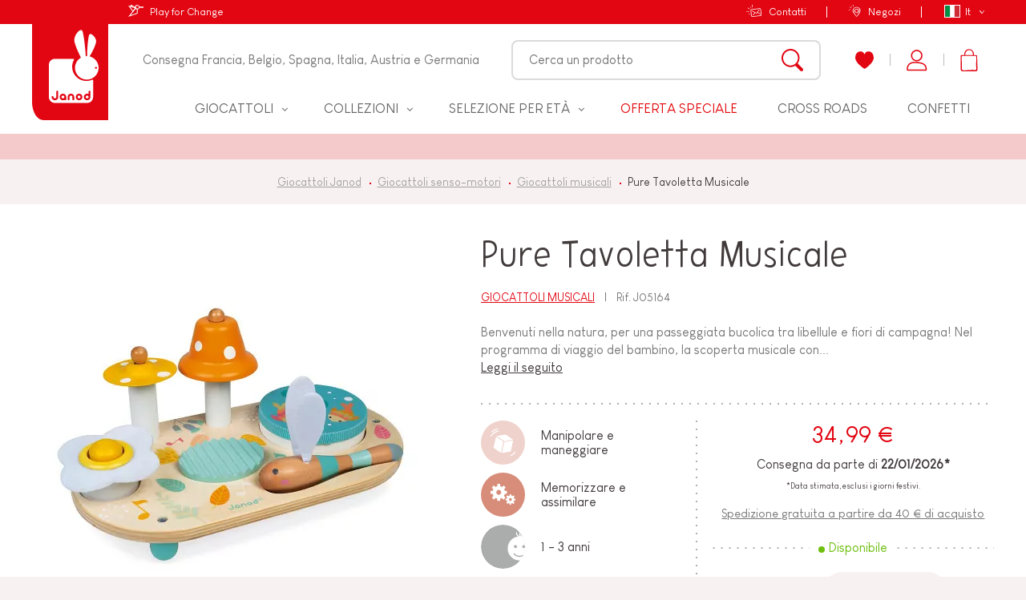

--- FILE ---
content_type: text/html; charset=utf-8
request_url: https://www.janod.com/it/929-pure-tavoletta-musicale.html
body_size: 65829
content:
<!doctype html>
<html lang="it-IT">
    <head>
        
            
    <meta charset="utf-8">


    <meta http-equiv="x-ua-compatible" content="ie=edge">



	<link rel="canonical" href="https://www.janod.com/it/929-pure-tavoletta-musicale.html">

                        <title>Pure Tavoletta Musicale : Giocattoli musicali Janod - J05164 - Giocattoli musicali - Janod</title>
            <meta name="description" content="Pure Tavoletta Musicale : Giocattoli musicali Janod - J05164 : Janod offre una vasta gamma di giochi e giocattoli in legno per bambini al miglior prezzo.">
		        
            


                <link rel="alternate" href="https://www.janod.com/fr/929-table-musicale-pure-bois.html" hreflang="fr">
            <link rel="alternate" href="https://www.janod.com/en/929-pure-musical-table.html" hreflang="en-us">
            <link rel="alternate" href="https://www.janod.com/de/929-pure-musiktisch-mit-5-funktionen.html" hreflang="de-de">
            <link rel="alternate" href="https://www.janod.com/es/929-mesa-musical-pure.html" hreflang="es-es">
            <link rel="alternate" href="https://www.janod.com/it/929-pure-tavoletta-musicale.html" hreflang="it-it">
    



    <meta name="viewport" content="width=device-width, initial-scale=1">



            <link rel="apple-touch-icon" sizes="180x180" href="https://www.janod.com/themes/theme_nq/assets/img/favicon/apple-touch-icon.png">
    <link rel="icon" type="image/png" sizes="32x32" href="https://www.janod.com/themes/theme_nq/assets/img/favicon/favicon-32x32.png">
    <link rel="icon" type="image/png" sizes="16x16" href="https://www.janod.com/themes/theme_nq/assets/img/favicon/favicon-16x16.png">
    <link rel="manifest" href="https://www.janod.com/themes/theme_nq/assets/img/favicon/manifest.json">
    <link rel="mask-icon" href="https://www.janod.com/themes/theme_nq/assets/img/favicon/safari-pinned-tab.svg" color="#e20613">
    <meta name="theme-color" content="#e20613">



    <meta class="netreviewsWidget" id="netreviewsWidgetNum24524" data-jsurl="//cl.avis-verifies.com/fr/cache/e/c/7/ec759d76-a64d-73e4-1577-7cada757e702/widget4/widget02-24524_script.js"/>
    		<link rel="stylesheet" href="https://www.janod.com/themes/theme_nq/assets/cache/theme-08dcbc1749.css" media="all">
	
	


        <link rel="preload" href="/modules/creativeelements/views/lib/ceicons/fonts/ceicons.woff2?t6ebnx"
            as="font" type="font/woff2" crossorigin>
                <link rel="preload" href="/modules/creativeelements/views/lib/font-awesome/fonts/fontawesome-webfont.woff2?v=4.7.0"
            as="font" type="font/woff2" crossorigin>
        <script src="//cl.avis-verifies.com/fr/widget4/widget02_FB3.min.js"></script>


<script>
    (function(htmlElm) {
        htmlElm.className += (htmlElm.className ? ' ' : '') + 'js-enabled';
    }(document.documentElement));
(function(d, id) {
  if (!window.flowbox) { var f = function () { f.q.push(arguments); }; f.q = []; window.flowbox = f; }
  if (d.getElementById(id)) {return;}
  var s = d.createElement('script'), fjs = d.scripts[d.scripts.length - 1]; s.id = id; s.async = true;
  s.src = 'https://connect.getflowbox.com/flowbox.js';
  fjs.parentNode.insertBefore(s, fjs);
})(document, 'flowbox-js-embed');
  </script>


    <link rel="stylesheet" href="https://www.janod.com/themes/theme_nq/assets/css/theme.af0c3d6902c9eeab4b72e2279dfcf466.css" type="text/css" media="all">
<link rel="stylesheet" href="https://www.janod.com/themes/theme_nq/assets/css/print.6125ddcddefa1e280aeac88fc4854b00.css" type="text/css" media="print">
<link rel="stylesheet" href="/themes/theme_nq/assets/css/custom.css?v=1.6" type="text/css" medua="all">
<link rel="stylesheet" href="/themes/theme_nq/assets/css/custom-instagram.css" type="text/css" medua="all">





    


<script>
		    var LS_Meta = {"v":"6.6.9"};
	    var PAYPLUG_DOMAIN = "https:\/\/secure.payplug.com";
	    var applePayIdCart = null;
	    var applePayMerchantSessionAjaxURL = "https:\/\/www.janod.com\/it\/module\/payplug\/dispatcher";
	    var applePayPaymentAjaxURL = "https:\/\/www.janod.com\/it\/module\/payplug\/validation";
	    var applePayPaymentRequestAjaxURL = "https:\/\/www.janod.com\/it\/module\/payplug\/applepaypaymentrequest";
	    var bdradius = false;
	    var bgcol = false;
	    var bgcolhov = false;
	    var c_result = 7;
	    var captcha_arithmetic = "1";
	    var captcha_background = "#f8f1f1";
	    var captcha_character_count = "5";
	    var captcha_height = "60";
	    var captcha_image_complexity = "3";
	    var captcha_image_src = "data:image\/jpeg;base64,\/9j\/4AAQSkZJRgABAQEAYABgAAD\/\/gA7Q1JFQVRPUjogZ2QtanBlZyB2MS4wICh1c2luZyBJSkcgSlBFRyB2ODApLCBxdWFsaXR5ID0gOTAK\/9sAQwADAgIDAgIDAwMDBAMDBAUIBQUEBAUKBwcGCAwKDAwLCgsLDQ4SEA0OEQ4LCxAWEBETFBUVFQwPFxgWFBgSFBUU\/9sAQwEDBAQFBAUJBQUJFA0LDRQUFBQUFBQUFBQUFBQUFBQUFBQUFBQUFBQUFBQUFBQUFBQUFBQUFBQUFBQUFBQUFBQU\/8AAEQgAPADIAwERAAIRAQMRAf\/EAB8AAAEFAQEBAQEBAAAAAAAAAAABAgMEBQYHCAkKC\/\/[base64]\/j5+v\/EAB8BAAMBAQEBAQEBAQEAAAAAAAABAgMEBQYHCAkKC\/\/[base64]\/j5+v\/aAAwDAQACEQMRAD8A\/TOoOgKACgAoAKACgAoAKACgAoARiQpIBYgdB3poTdldK5S\/tGRf9ZYXSDtwjZP\/AAFjj8a29kuk1+P6o4Prc18dGS\/8Bf8A6TJ\/jZB9tuW+ZdPlCjs8iBj9Bkj8yKOSHWf5h9YrvVUXbzcb\/JXa+9oo3\/i+x0gxjUGWw8x\/LTz54hufGdoG\/JOOcAVSoc3wyT+\/\/Il42UP4lKSX\/br\/ACk3+A6TxpoMdl9rOr2bQ72jBSZWJcZygAOSwwcr1GDxWfsp3tY7FWpyXMn\/AF6E+h6pdatDLPcaZPpcW7EKXTr5si\/3mRSQgPYE7vUKeKmUVHRO5cZOWrVjTqCxMjJGRkc4oAWgDP1DxDpek3NtbX2pWlncXLrFBDcTqjyuxwqqCcsSeABVqEpK6RDnGLSb3NCoLCgAoAKACgAoAKAKFnqn23VL+1jjzFZ+WjTbusrDcyY9lMZz0O\/HUGuidLkpwm3rK+nktL\/N3VvLzMoz5pyiulvv7fdb7y67rGjO7BVUZLE4AFYGp5P4i\/ai+H\/hzUHs5NUkvJEO1ns4jKgP1H9K7YYOtNXscE8dQg7NnU+CPi74S+Iny6FrEV1OBlrd1aOQf8BYAn8KxqUKlL40b0sRSrfAzsa5zoEZgoJJAA5JPagDgPFnx58DeC75LLUddja7Zd\/k2kb3BAzjkxghTx0JBrqhhqtRXS0OSpiqNJ2lLX7zFb9qn4aCDzBrzkhgrR\/Ypg6574Kcge2TWn1Kv\/L+KMvr+H\/m\/BnQ2Hxx8A6lYSXkHizTPJRd7LJMI5APXy2w36Vk8NWTs4s2WKoSV1NHi\/if9sObw14wubGCx07XdGjbdHeWVwcyIVyB0IBzwa9CGAU4JttM82pmPJUcUk0VPF\/jL42\/[base64]\/v6Eev8A7YeoXIJ0PTraxg24EOoTzSuD3x5e3j0y1XDCJfHq\/Rfqcs66ekG0u3M\/0s\/xLfwP164\/aA8V6pZeLNQ1N0trXz4bewv5La3271GPLQ5JyxJYsSeB2rPFL6vFSgl9x1YGKrScJN233Z7Lcfs1+DpWWWM6rb3cf+puk1OYyw\/7rFiQO+K4I42otGk16HfVy6E2pQnKLXZ\/53\/CxA3wNuolw3jnxrO\/QT2+smJyvYMCCGxz83Wr+sU5bQS9Vcw+r4mnpKTn5p8v3pt\/ff5G34a+FOk+HrlL2XTH17WUYOmsa\/ci7ulx93EjKSuO20VnOqpK3NZdkrGsIVYu\/sry7yl+bs2vkmdruv05MdvJn+AOykfjg5\/IVz2pPqzpvi468sX5Xa\/Gzv8Aci0hJUFhtYjkZzisXvodsW2k2rMdSKIRdwNdG2E0ZuAu8whxvC+uOuORzQOztcmoEFAFPWNTj0XSby\/lUtHbRNKVXGWwM4Ge56D3Nb0aTr1Y0o7t2M6k1Tg5voQ+HdNk0rSYoZ2V7l2eedk+55sjmR9vfbuZsZ5xjNViaqrVXKO2iXolZX87LXzJowdOCT33fq9X+J85\/tS\/EfUtV16x+G\/h52FzdlBeshwWL\/dj9hj5j9RXoYKjGMXXn02PKx1aUpLD0+u5N4e\/Yi0W3NvJrOv3l58n72C2iWIbiOzEnofbnFKeYyfwxCGVwXxyuWH\/AGQR4W1qz1rwb4nubO\/tJRJGmoRJKPf5l2\/qDS+v88XGrHR9iv7O9nJTpSs13Ot1Hwl8RPDVsZZPi5Zw2IIUTarpFuhX0BfcMn61gqlGbt7LXybOh068Ff2unmkeBfFPV\/C0sswi8V638QdTiy15BNNMtt5gJ8x0woVYh2C7gB3xzXZCniG1ypQXomzya8qb2k5vrvb\/AIY8v0i51bxDctaaa40my3lyLfKKuem4r8zHHHOa7vYU4+9Ncz8\/60JwmExGOk4UFovkQa14L1bRXNxewNcIW3SEE7j6k55\/Gt1KLVo6HVi8mxWEj7WVpR6tHeeCNK8EatA95JpBmJ2h7aeeXELDn5SrDOf9rP0FePUlj6bsrNd9CsHl7xcPaUoc3lfb8Uavxb0HQ9S8P2Uuh+GrXRbpnd4jaLJm7UD5wu7723GTjpzRhKuJ9o1WWny0DGYGdOF3BRa81d\/K5q\/CzVdW+Jfhl4tR10xW3h2HcY7i5MUUUY58whRliP7xzjtipxSq0an7lL3vvLwOKqKN1a8er6fp+Bxfh\/wRrvx78Y3MOjpt0u05e5mYhFXoCSerN2H+BrtdR4WivaO8jnq1sTms7Td1H5I+uPBXwE8L+FrPTJUsJIr+BYZWxcMyrMoBY9ect1znpxivHli6s1aTPpqFWdCgqEbJW1NzS\/g74J0W4FxZeF9NhmByJPIBIP45rOWIqyVnJnHHD0Yu6ij5u\/ZiA0z9ojxTaY2q1rdIFHqJ4z\/IGvWxnvYeL9PyPFwPu4qa9fzR9Z6xrdloOk32pXs6xWllE807jnaqjJ49cdq8OMXJqK6n0MnyRcnsjx\/4wfHTSv8AhU1\/qng\/xLavqbPEkRt5UM8WXBOYzyOARyO9d9DDS9so1I6Hm4jFR9i5UpakXgD4\/WFn8NdCn1jUJfE3iW4jZ7m203ynmi+c4Mg3KsY27fvYPtUV6FqslBWR14VynRjKpJX87I6DTNS+InjmOz1TTb3QdD0aV3dVQm8mZASArkZTPGDtYYyeuMVzyUYaNanfF0LXvzem33m3t+JEJ3b\/AA1chTjZiePzB6552t7cistDT\/Z33\/AP+Ed8aaz+51TxFa6bbL\/FokBWWT\/eaTdt\/wCA0aBz0Y6xjf1Nzw34N07wxvlgEt3qEo2z6leN5tzMOweTGSBgDHTAHpRcxnVlU0e3bobtIyCgDB1f\/ia67p2mqCYrdlv7rkgYG4Qr75kG\/wBvK56ivQo\/uqM6r3fur8OZ\/dp\/295HLU9+pGn21f6fjr8jerzzqPhbQPFlkv7UGpa9rDubeDULl02rvIwWVAB7D+VfSypt4VQj2R8\/hacsTj7Le7PpBvih4y1vKaL4Knh3\/NDc3xYRso5ychByP9rv3ry\/YUY\/HP7j7f6rh6etSr939M82+J3hr4i\/FCe3vBDd6VDZx+TNbaZc\/JI4Ysr7Q\/JGcZGfqK66MsPR0ve\/c8\/EZfhsRNctdpHGD9nPxxrN3G+pR3mpyXSAPNqdy20cAIzYcsCoAGD6YwOlb\/WqMV7rtbscMsow6tJ1uZre99e1rP8AUofG34ca18N\/BmmJqk+jxpO\/kQwaRZLCxCgZMsm0M56cknNVh60Ks3y3+ZwZhyUKCp0klfeyt+Lk3+R6l+zf8H7PUPhlp+rTajdW8968kjRwQWxAw5UfO8LP0A\/ix7Vw4vESjVcUtvX\/ADLwEZwoLlm1foj0rxbHdeFLBoZfEdtqFrcK2bPXbNrmZzjnY0O0qoHUlGx1yK44Wm78tvT\/AIP+Z0TcqStzaPv\/AMD\/ACPlL4AeINX8PfEzUtP0KIlbtZI3hWATkIjHGEeSLJGe5z\/snpXt4qMZ0k59P68zwMHOcKzjT\/r8UfV+javoenQXKWul+JdXu7pPLnkvNIu0eRefl3TRoirlmOxSFBY4AzXiSjN7tL5r9D34zjro233T\/U+KPiToNx4U+IeraPbLPo9teSDdbXEyArGxyFkMbMuAecZNfQ0pqdNTetj5mrTcazpx0ue\/\/DH48eBvhbpcPh1rVbSyhUF9Ss5vtX2iYgZZlChh355xjFeRUo1cRJyV7+asfQRlTwdJczVvJpu\/mkd9Y\/tV\/D+\/tEmS+ukZnCGGS3IdcgnJ5x26Ak+3WuOWHqx3ielDkqNKM1rtfS\/onZlx\/jjJrE13b+GfCuqaxLCm7zrgJaQKMdWaUrgA9uvFZ+zfXQ6HSjFXnL7j5g+HQsbz4+6kniLWo9Kt5mufPu9Pvvs8RfrsWTPKkjHXnAr3q0ZPDJJXeh8rh6saWNlJPTU+pNK+Dvw28R2gurayh1uP5o3uTfSzeYcc7zvwx578jivDc6lN66M+j9t7WLV7p\/ceBftRfBbwl8NdG03UdAt5rGa7uDEbcztJHgLkkbiT6d69jBYipWk4z1sfNY\/DUqMVKCtc67wj+xjoN9oumXup61qTSXFvHNLBCEQKzKCQCQehJHNY1MwmpNRSOinlsHFOUmfQvg7wpZeB\/DNhoWneYbKyTy4zMwZyMkkkgDnJPavKqTdSTnLdnr06apQUI7I2azNAoAKACgAoAKACgD4P0ZYfCX7U80V\/FG9sNZmQrKoIKuzbDz9Vr6WV54W8ex8vTk6ON7as+67i3S5tZIGAMboUI9iMV82nZ3PqHrufF\/xK\/Z68TfC3wzc+ILbxZLcw2pGY4mkjcAnqDnivoKOKhWlyOJ81WwdShBzU9j2v9kvxRd+JvhcTe3c17c2l5JA0s8hdz0cZJ5PD15+OgoVdFuenl9Rzo6u9mUf2v\/DC678Pba7F1bwTWExkVJ5Vj8wEDIXJGTwOPeqwE+WpbuRmNPnpXvseA\/Dn9pnW\/h94K\/4RyCCN44nZre6I3NGCSSm0kDkk8549DXpVsHGrPnPLw+NdKHs3sbbftJaxd6dd2vhjwqY7+6hYXOovJLd3BXHLA\/wjOSf4ck8CslhLNOrLRdDqnjYtNUIO76s85+D3jS68B+NY9eg0ubWWgjYPDHnPzdyQDiuzE0\/a0+ROx5+DqRpVeeSbXke\/XvxF+OXjm1lg0nwc+lW9z80U+PIcITkYkd17Y5GK8f6vh4fHU+4+gWMrN3p0Pvf6afmeO+DPBE3jb47R6D4ju31hhdsL6YSsTME+982c47Z616c5qlh+amrdjw1GWIxVqrvrqfXWmfs3fDbSXkaHwrbSGRPLP2mWWcYyDwJHYA8dRg+\/NeI8XXlvI96OCw8doHZQaBoSafJoaWdm1qtrHbSWbKGzAFKorg8lcAgZ9653KV+fqdSjG3J07FKP4Z+E4pFkPh3TZXQ7kae2WQofVdwOPwqvbVP5mR7Cl\/Kj5l+D1umu\/tba\/f2AVrK1kvZt0Y+UJ\/qxj8XFexiHy4SKe7seJh1zY2Tjsrn1Lq\/grQtduxeX2k2s18F2LeiMLcKPRZVw4\/A14sak4qyeh7sqcJO7Wp8vfta6KYNc8IeHrS9vZ4rpyyRXty9yyMzBMh5CW\/Ak17OBleMptbHhZhG0oU09\/mfSUfhbXPLRW8W3UOF2bLSyt0jVfVQ6OQ3uWYdflPBHk88P5fxZ7XJP+f8ABD\/+EMuI\/wB9F4j1g3w+7PPMrpnvmIKIzx\/s8dsGl7RbcqsP2b35nf8ArpsG\/wAW6V80g0zXrdeWEKvZzhR12gmRZHx0BMYJPUDmj93Luvx\/y\/UP3kez\/D\/P9DR0bxD\/AGzLJH\/Zuo2LRrkm9t\/LB9gckE\/SplDl6plRnzdGjWrM0CgAoAKAMLXfHXh3wxbwT6trmn6dFPu8lrm5RPN243bcn5sZGceorWNOc3aKbMp1acFeUkj4i\/aH17SPFPxOude8IvcXsMMcT3N9DEfJEygYZT6YCjJA5B69a+iwsZQpKFQ+Yxk41KvPS18zZ8PfH7x94sha1ufHGk+HLPCwvLPAFkVTxvQhCSR\/vA1lPDUaevI2b0sTiKz5edIk8Z+NPGjeHdQ0O8+IGgeKNIuoSN7jYzL6xyNGgdgeMKz4IIIyCKmnGi5qSg0zWtHExptTmmjlvg\/4m8ZWuj6ppPh3UptH00SC7ur23tWmdH24C\/KDjcFP\/fPWt8RGldSmrs5sH7acZRpyUV3PVvC\/7OfjL4ly2mqfEDxDcXWlOjGG3nuZTdRKxGGVCNkZIA4568jIxXFPF06S5aMbM9Glg5VJc2IlzLpue5eDPgX4J8D2BtrHQra6Zm3tc38azzE4AxvYZA46DA68c1508RVqO7kejGhSjpGKOE\/aH+JOg\/DPwdd6No0dpb63qS+UIrONVMad3baPwGfU+ldWEozrTUpbI4cZWhQpuEd2Y37Gfw+l0bw\/qXiW8iMcmoskVuGGD5a5JYexLD\/vmtMwqqUlBdDPLaLjF1H1PpE9K8g9k8H+Dn7OmpeA\/Htz4r1jVra8uZklAgt424LnJJY46fQ16eIxcatP2cUeVhsHKlUdWTue815h6p4L8dPh\/wCPrjxnYeLvAs4Nzb23kS26TBHcA5xhsKw9s16eGq0VB06p5WKo13NVaL1OQk1f9oLxxbnSP7OTQ4pR5c97sji+U8H5skj\/AIDzW\/Lg6b5r3Ofmx1VctrHr\/wAEvgtY\/B\/RJ4xOL\/WLwhru924DY6Io7KMn69fYcOIxDry7JHoYXDLDx7t7npVcZ2nzt+1Z8Otf1u68P+KvD1s97daScPDEu51wwdXC9wCOa9XBVYRUqc+p4+Pozm41Kau0VPDX7Q3xH8Sazpmmr4Be28+4iinuXgm2xqzAM5BA+UAk5zxjrVTwtCEXLn\/ImGMrzko+z\/M+lK8g9oKACgAoAKACgAoA8W0b9kX4eaXeXM9zaXuriUhkivbohYjznb5ezOcj72eg969CWOrSVk7Hmxy+hFttXOpt\/hPbS6ZJolyYbLwvGzi20jR\/NtgysxJM8gfc5Pou0DJzuyMc7qycufr3O+MIQjyRWhwXjn9lL4fvbTX63MvhuGMZeRZN0SD6Mf612UsbW+Hc82rgKDvLY8uT9k59anC6BqN3e2AbeL6+hFtBKh43RfeZuc4OAGAyDhlY9n17l+Na\/ecH9n83wPT7j334X\/s9+G\/hvaLlG1a+YK0kt2A0YkBzuRMYB6YJyRjjGTnzK2KnWfZHrUMJToruzI+O7\/FFtW0seAY5Fto4389kMXzuSu3If0APXjmrw31ez9sZ4r6zdewPMm8KftD+IkMNxqMlpbtwxNxDH\/[base64]\/\/Z";
	    var captcha_lcomplexity = "";
	    var captcha_t = "Captcha";
	    var captcha_textcase = "3";
	    var captcha_type = "2";
	    var captcha_width = "200";
	    var check_bellow = "Si prega di controllare qui sotto:";
	    var ci_token = "cfd8b1c5d48d60c571c82050d23859c9";
	    var cl_token = "9042410064fc77645f0decd329ba20ae";
	    var currencyCode = "EUR";
	    var customerId = "Non Connect\u00e9";
	    var empty_captcha = "Captcha vuota.";
	    var first_number = 5;
	    var id_product = 929;
	    var id_product_attribute = "0";
	    var input_position = 3;
	    var invalidMail = "E-mail is not valid";
	    var is_sandbox_mode = false;
	    var messageResultAddMail = {"success":"Request notification registered","alreadyRegistrated":"You already have an alert for this product","invalidMail":"Your e-mail address is invalid"};
	    var module_name = "payplug";
	    var not_numeric = "Captcha pu\u00f2 essere solo un numero.";
	    var number_image_packs = "";
	    var p_version = "1.7";
	    var payplug_ajax_url = "https:\/\/www.janod.com\/it\/module\/payplug\/ajax";
	    var payplug_transaction_error_message = "    <div class=\"payplugMsg_wrapper\">\n                                    <p  class=\"payplugMsg_error\" >La transazione non \u00e8 stata conclusa e non \u00e8 stato effettuato alcun addebito sulla tua carta.<\/p>\n                                        <button type=\"button\" class=\"payplugMsg_button\" name=\"card_deleted\">Ok<\/button>\n        \n            <\/div>\n";
	    var prestashop = {"cart":{"products":[],"totals":{"total":{"type":"total","label":"Totale","amount":0,"value":"0,00\u00a0\u20ac"},"total_including_tax":{"type":"total","label":"Totale (tasse incl.)","amount":0,"value":"0,00\u00a0\u20ac"},"total_excluding_tax":{"type":"total","label":"Totale (tasse escl.)","amount":0,"value":"0,00\u00a0\u20ac"}},"subtotals":{"products":{"type":"products","label":"Totale parziale","amount":0,"value":"0,00\u00a0\u20ac"},"discounts":null,"shipping":{"type":"shipping","label":"Spedizione","amount":0,"value":"Gratis"},"tax":null},"products_count":0,"summary_string":"0 articoli","vouchers":{"allowed":1,"added":[]},"discounts":[],"minimalPurchase":0,"minimalPurchaseRequired":""},"currency":{"name":"Euro","iso_code":"EUR","iso_code_num":"978","sign":"\u20ac"},"customer":{"lastname":null,"firstname":null,"email":null,"birthday":null,"newsletter":null,"newsletter_date_add":null,"optin":null,"website":null,"company":null,"siret":null,"ape":null,"is_logged":false,"gender":{"type":null,"name":null},"addresses":[]},"language":{"name":"Italiano (Italian)","iso_code":"it","locale":"it-IT","language_code":"it-it","is_rtl":"0","date_format_lite":"d\/m\/Y","date_format_full":"d\/m\/Y H:i:s","id":9},"page":{"title":"","canonical":null,"meta":{"title":"Pure Tavoletta Musicale","description":"Benvenuti nella natura, per una passeggiata bucolica tra libellule e fiori di campagna! Nel programma di viaggio del bambino, la scoperta musicale con questo grazioso tavolo Pure dai colori tenui e romantici e dalle graziose illustrazioni! A partire da 1 anno, i bambini saranno in grado di imparare i diversi suoni in completa autonomia grazie a questo bellissimo gioco di apprendimento sonoro. Il tavolo musicale \u00e8 composto da un piatto di funghi gialli, una campana arancione con pois bianchi, un raschietto di legno, una trombetta a forma di margherita e un tamburello rimovibile. Quest'ultimo raffigura un bellissimo stagno dove i pesci fluttuano sotto le ninfee. Per far suonare il tutto, i bambini potranno usare questa divertente bacchetta a forma di libellula con le sue morbide ali in feltro bianco! Con questo giocattolo di legno della prima infanzia, il bambino potr\u00e0 familiarizzarsi con la musica al suo ritmo!","keywords":"","robots":"index"},"page_name":"product","body_classes":{"lang-it":true,"lang-rtl":false,"country-FR":true,"currency-EUR":true,"layout-no-columns":true,"page-product":true,"tax-display-enabled":true,"product-id-929":true,"product-Pure Tavoletta Musicale":true,"product-id-category-55":true,"product-id-manufacturer-0":true,"product-id-supplier-1":true,"product-available-for-order":true},"admin_notifications":[]},"shop":{"name":"Janod.com","logo":"\/img\/janod-ecommerce-logo-1555400097.jpg","stores_icon":"\/img\/logo_stores.png","favicon":"\/img\/favicon.ico"},"urls":{"base_url":"https:\/\/www.janod.com\/","current_url":"https:\/\/www.janod.com\/it\/929-pure-tavoletta-musicale.html","shop_domain_url":"https:\/\/www.janod.com","img_ps_url":"https:\/\/www.janod.com\/img\/","img_cat_url":"https:\/\/www.janod.com\/img\/c\/","img_lang_url":"https:\/\/www.janod.com\/img\/l\/","img_prod_url":"https:\/\/www.janod.com\/img\/p\/","img_manu_url":"https:\/\/www.janod.com\/img\/m\/","img_sup_url":"https:\/\/www.janod.com\/img\/su\/","img_ship_url":"https:\/\/www.janod.com\/img\/s\/","img_store_url":"https:\/\/www.janod.com\/img\/st\/","img_col_url":"https:\/\/www.janod.com\/img\/co\/","img_url":"https:\/\/www.janod.com\/themes\/theme_nq\/assets\/img\/","css_url":"https:\/\/www.janod.com\/themes\/theme_nq\/assets\/css\/","js_url":"https:\/\/www.janod.com\/themes\/theme_nq\/assets\/js\/","pic_url":"https:\/\/www.janod.com\/upload\/","pages":{"address":"https:\/\/www.janod.com\/it\/indirizzo","addresses":"https:\/\/www.janod.com\/it\/indirizzi","authentication":"https:\/\/www.janod.com\/it\/login","cart":"https:\/\/www.janod.com\/it\/carrello","category":"https:\/\/www.janod.com\/it\/index.php?controller=category","cms":"https:\/\/www.janod.com\/it\/index.php?controller=cms","contact":"https:\/\/www.janod.com\/it\/contattaci","discount":"https:\/\/www.janod.com\/it\/buoni-sconto","guest_tracking":"https:\/\/www.janod.com\/it\/tracciatura-ospite","history":"https:\/\/www.janod.com\/it\/cronologia-ordini","identity":"https:\/\/www.janod.com\/it\/dati-personali","index":"https:\/\/www.janod.com\/it\/","my_account":"https:\/\/www.janod.com\/it\/account","order_confirmation":"https:\/\/www.janod.com\/it\/conferma-ordine","order_detail":"https:\/\/www.janod.com\/it\/index.php?controller=order-detail","order_follow":"https:\/\/www.janod.com\/it\/segui-ordine","order":"https:\/\/www.janod.com\/it\/ordine","order_return":"https:\/\/www.janod.com\/it\/index.php?controller=order-return","order_slip":"https:\/\/www.janod.com\/it\/buono-ordine","pagenotfound":"https:\/\/www.janod.com\/it\/pagina-non-trovata","password":"https:\/\/www.janod.com\/it\/recupero-password","pdf_invoice":"https:\/\/www.janod.com\/it\/index.php?controller=pdf-invoice","pdf_order_return":"https:\/\/www.janod.com\/it\/index.php?controller=pdf-order-return","pdf_order_slip":"https:\/\/www.janod.com\/it\/index.php?controller=pdf-order-slip","prices_drop":"https:\/\/www.janod.com\/it\/offerte","product":"https:\/\/www.janod.com\/it\/index.php?controller=product","search":"https:\/\/www.janod.com\/it\/ricerca","sitemap":"https:\/\/www.janod.com\/it\/Mappa del sito","stores":"https:\/\/www.janod.com\/it\/negozi","supplier":"https:\/\/www.janod.com\/it\/fornitori","register":"https:\/\/www.janod.com\/it\/login?create_account=1","order_login":"https:\/\/www.janod.com\/it\/ordine?login=1"},"alternative_langs":{"fr":"https:\/\/www.janod.com\/fr\/929-table-musicale-pure-bois.html","en-us":"https:\/\/www.janod.com\/en\/929-pure-musical-table.html","de-de":"https:\/\/www.janod.com\/de\/929-pure-musiktisch-mit-5-funktionen.html","es-es":"https:\/\/www.janod.com\/es\/929-mesa-musical-pure.html","it-it":"https:\/\/www.janod.com\/it\/929-pure-tavoletta-musicale.html"},"theme_assets":"\/themes\/theme_nq\/assets\/","actions":{"logout":"https:\/\/www.janod.com\/it\/?mylogout="},"no_picture_image":{"bySize":{"cart_default":{"url":"https:\/\/www.janod.com\/img\/p\/it-default-cart_default.jpg","width":80,"height":80},"variations":{"url":"https:\/\/www.janod.com\/img\/p\/it-default-variations.jpg","width":100,"height":100},"small_default":{"url":"https:\/\/www.janod.com\/img\/p\/it-default-small_default.jpg","width":125,"height":125},"home_default":{"url":"https:\/\/www.janod.com\/img\/p\/it-default-home_default.jpg","width":288,"height":288},"medium_default":{"url":"https:\/\/www.janod.com\/img\/p\/it-default-medium_default.jpg","width":300,"height":300},"large_default":{"url":"https:\/\/www.janod.com\/img\/p\/it-default-large_default.jpg","width":500,"height":500},"thickbox_default":{"url":"https:\/\/www.janod.com\/img\/p\/it-default-thickbox_default.jpg","width":1000,"height":1000}},"small":{"url":"https:\/\/www.janod.com\/img\/p\/it-default-cart_default.jpg","width":80,"height":80},"medium":{"url":"https:\/\/www.janod.com\/img\/p\/it-default-home_default.jpg","width":288,"height":288},"large":{"url":"https:\/\/www.janod.com\/img\/p\/it-default-thickbox_default.jpg","width":1000,"height":1000},"legend":""}},"configuration":{"display_taxes_label":true,"is_catalog":false,"show_prices":true,"opt_in":{"partner":false},"quantity_discount":{"type":"discount","label":"Sconto"},"voucher_enabled":1,"return_enabled":1},"field_required":[],"breadcrumb":{"links":[{"title":"Giocattoli Janod","url":"https:\/\/www.janod.com\/it\/"},{"title":"Giocattoli senso-motori","url":"https:\/\/www.janod.com\/it\/15-giocattoli-senso-motori"},{"title":"Giocattoli musicali","url":"https:\/\/www.janod.com\/it\/55-giocattoli-musicali"},{"title":"Pure Tavoletta Musicale","url":"https:\/\/www.janod.com\/it\/929-pure-tavoletta-musicale.html"}],"count":4},"link":{"protocol_link":"https:\/\/","protocol_content":"https:\/\/"},"time":1768848743,"static_token":"4edb01f55b2c9ceeb9601e32c78aeea8","token":"194b4803a8cb1b304a71065be30d7629"};
	    var ps_version = 17;
	    var psemailsubscription_subscription = "https:\/\/www.janod.com\/it\/module\/ps_emailsubscription\/subscription";
	    var second_number = 2;
	    var stfacetdsearchkits = {"price_text":"Prezzo","weight_text":"Peso","sample":{"price":"12.345.678,12\u00a0\u20ac","weight":"12.345.678,12kg"},"price":"1","weight":"0","w_decimal":"2"};
	    var there_is1 = "C'\u00e8 1 errore";
	    var tot_votre_email = "your@email.com";
	    var txtcol = false;
	    var txtcolhov = false;
	    var type_the_text = "Digitare il testo";
	    var uriGTM = "\/it\/929-pure-tavoletta-musicale.html";
	    var urlContact = "contattaci";
	    var urlMailAdd = "https:\/\/www.janod.com\/it\/module\/ps_emailalerts\/actions?process=add";
	    var urlMailCheck = "https:\/\/www.janod.com\/it\/module\/ps_emailalerts\/actions?process=check";
	    var urlNotifier = "https:\/\/www.janod.com\/it\/module\/nq_googletagmanager\/ajax";
	    var validate_first = "Riempi il captcha con la risposta corretta";
	    var whitelist_m = "";
	    var whitelisted = false;
	    var words_string = ["uno","due","tre","quattro","cinque","sei","sette","otto","nove"];
		
	
    var nqcfg = {"labels":{"popins":{"loading":"Caricamento in corso\u2026","close":"Chiudere","error":"Errore","previousImage":"Immagine precedente","nextImage":"Immagine successiva","genericError":"Si \u00e8 verificato un errore, ci scusiamo per il disagio causato.","imageNotLoaded":"Impossibile caricare questa immagine..."}}};
</script>
<script src="https://www.janod.com/themes/theme_nq/assets/js/custom-popin.js"></script>
<script src="https://www.janod.com/themes/theme_nq/assets/js/custom-delivery-form.js"></script>    <script src="https://www.janod.com/themes/theme_nq/assets/js/vendors.413ab67909378ae76672822ecaeb0d8c.js"></script>



    <script type="text/javascript">
	var favorite_products_url_add = 'https://www.janod.com/it/module/favoriteproducts/actions?process=add';
	var favorite_products_url_remove = 'https://www.janod.com/it/module/favoriteproducts/actions?process=remove';
	var favorite_products_id_product = '929';
 
</script>
<!-- Google Tag Manager Data Layer -->
<script data-keepinline="true">
window.dataLayer = window.dataLayer || [];
window.dataLayer.push({"visitorLoginState":"Logged out","contentGroup1":"Product","lang":"it","contentGroup2":""});
    window.dataLayer.push({"event":"productDeal","ecommerce":{"detail":{"products":[{"name":"Pure Tavoletta Musicale","id":929,"price":34.990000000000002,"category":"Jouets Musicaux"}]}},"google_tag_params":{"ecomm_pagetype":"product","ecomm_prodid":929,"ecomm_totalvalue":34.990000000000002}});
    window.dataLayer.push({"event":"crto_productpage","crto":{"email":"","products":"929"}});
</script>
<!-- End Google Tag Manager Data Layer -->

<style>.async-hide { opacity: 0 !important} </style>
<script>(function(w,d,s,l,i){w[l]=w[l]||[];w[l].push({'gtm.start':
new Date().getTime(),event:'gtm.js'});var f=d.getElementsByTagName(s)[0],
j=d.createElement(s),dl=l!='dataLayer'?'&l='+l:'';j.async=true;j.src=
'https://www.googletagmanager.com/gtm.js?id='+i+dl;f.parentNode.insertBefore(j,f);
})(window,document,'script','dataLayer','GTM-N8GSDGP');</script>



<script defer charset="utf-8" src="https://widgets.rr.skeepers.io/product/ec759d76-a64d-73e4-1577-7cada757e702/a74cdcd6-1198-48c8-9eca-a51e5f814d84.js"></script><!-- START OF DOOFINDER SCRIPT -->
  <script>
    const dfLayerOptions = {
      installationId: "749f14f4-9fb4-48fd-b894-4aab18c0fbac",
      zone: "eu1",
      language: "it",
      currency: "EUR"
    };
    (function (l, a, y, e, r, s) {
      r = l.createElement(a); r.onload = e; r.async = 1; r.src = y;
      s = l.getElementsByTagName(a)[0]; s.parentNode.insertBefore(r, s);
    })(document, 'script', 'https://cdn.doofinder.com/livelayer/1/js/loader.min.js', function () {
      doofinderLoader.load(dfLayerOptions);
    });

    document.addEventListener('doofinder.cart.add', function(event) {

      const checkIfCartItemHasVariation = (cartObject) => {
        return (cartObject.item_id === cartObject.grouping_id) ? false : true;
      }

      /**
      * Returns only ID from string
      */
      const sanitizeVariationID = (variationID) => {
        return variationID.replace(/\D/g, "")
      }

      doofinderManageCart({
        cartURL          : "https://www.janod.com/it/carrello",  //required for prestashop 1.7, in previous versions it will be empty.
        cartToken        : "4edb01f55b2c9ceeb9601e32c78aeea8",
        productID        : checkIfCartItemHasVariation(event.detail) ? event.detail.grouping_id : event.detail.item_id,
        customizationID  : checkIfCartItemHasVariation(event.detail) ? sanitizeVariationID(event.detail.item_id) : 0,   // If there are no combinations, the value will be 0
        cuantity         : event.detail.amount,
      });
    });
  </script>
<!-- END OF DOOFINDER SCRIPT -->

<style>
    
</style><!-- MAGIC360 HEADERS START -->
<!-- Magic 360 Prestashop module version v5.9.25 [v1.6.91:v4.6.12] -->
<script type="text/javascript">window["mgctlbx$Pltm"] = "Prestashop";</script>
<link type="text/css" href="/modules/magic360/views/css/magic360.css" rel="stylesheet" media="screen" />
<link type="text/css" href="/modules/magic360/views/css/magic360.module.css" rel="stylesheet" media="screen" />
<script type="text/javascript" src="/modules/magic360/views/js/magic360.js"></script>
<script type="text/javascript">
	Magic360Options = {
		'rows':1,
		'columns':36,
		'magnify':true,
		'magnifier-width':'80%',
		'magnifier-shape':'inner',
		'fullscreen':true,
		'spin':'hover',
		'autospin-direction':'clockwise',
		'sensitivityX':50,
		'sensitivityY':50,
		'mousewheel-step':1,
		'autospin-speed':3600,
		'smoothing':true,
		'autospin':'once',
		'autospin-start':'load,hover',
		'autospin-stop':'click',
		'initialize-on':'load',
		'start-column':1,
		'start-row':0,
		'loop-column':true,
		'loop-row':false,
		'reverse-column':false,
		'reverse-row':false,
		'column-increment':1,
		'row-increment':1,
		'hint':true
	}
</script>
<script type="text/javascript">
	Magic360Lang = {
		'loading-text':'Chargement...',
		'fullscreen-loading-text':'Chargement...',
		'hint-text':'Survolez pour visualiser',
		'mobile-hint-text':'Touchez pour visualiser'
	}
</script>

<script type="text/javascript">


</script><!-- MAGIC360 HEADERS END --><meta name="generator" content="Powered by Creative Slider 6.6.9 - Multi-Purpose, Responsive, Parallax, Mobile-Friendly Slider Module for PrestaShop." />
<script type="text/javascript">
    
    var _spmq = {"url":"\/\/www.janod.com\/it\/929-pure-tavoletta-musicale.html","user":null,"id_product":"929","id_category":"","id_manufacturer":"","spm_ident":"XAUCIlQL","id_cart":null};
    var _spm_id_combination = function() {
        return (typeof(document.getElementById('idCombination')) != 'undefined' && document.getElementById('idCombination') != null ?
            document.getElementById('idCombination').value : ''
        );
    };
    (function() {
        var spm = document.createElement('script');
        spm.type = 'text/javascript';
        spm.defer = true;
        spm.src = 'https://app-spm.com/app.js?url=%2F%2Fwww.janod.com%2Fit%2F929-pure-tavoletta-musicale.html&id_product=929&id_category=&id_manufacturer=&spm_ident=XAUCIlQL&id_combination='+_spm_id_combination();
        var s_spm = document.getElementsByTagName('script')[0];
        s_spm.parentNode.insertBefore(spm, s_spm);
    })();
    
</script>
<!--Module: ybc_instagram -->
<script type="text/javascript">
    var ybcInsTransNext = "Avanti";
    var ybcInsTransBack = "Ritorno";
    var ybcInsTransLikes = "Like";
    var ybcInsTransClickVideo = "Clicca qui per aprire questo video su Instagram";
    var ybcInsTransClickImage = "Clicca qui per aprire questa immagine su Instagram";
    var ybcInsTransInstagram = "Instagram";
    var ybcInsTransMorePhoto = "Più foto";
        var YBC_INS_ENABLE_SIDEBAR = 0;
        var YBC_INS_ENABLE_POPUP_SLIDER = 1;
        var YBC_INS_SLIDER_HOOK = 'custom';
        var YBC_INS_GALLERY_DISPLAY_TYPE = 'grid';
        var YBC_INS_GALLERY_LAZY = 1;
        var YBC_INS_GALLERY_DISPLAY_FULL_WIDTH = 0;
        var YBC_INS_GALLERY_LOADMORE_TYPE = 'button';
        var YBC_INS_POPP_PER_ROW_DESKTOP = 4;
        var YBC_INS_POPP_PER_ROW_TABLET = 4;
        var YBC_INS_POPP_PER_ROW_MOBILE = 1;
        var YBC_INS_POPP_ITEM_SPACING = 5;
        var YBC_INS_POPP_HOOK_TO = 'footer_product';
        var YBC_INS_POPP_DISPLAY_TYPE = 'carousel';
        var YBC_INS_POPP_AUTOPLAY_CAROUSEL = 1;
        var YBC_INS_POPP_CAROUSEL_SPEED = 2000;
        var YBC_INS_POPP_LAZY = 1;
        var YBC_INS_POPP_LOADMORE_TYPE = 'button';
        var YBC_INS_POPP_ENABLED = 0;
        var YBC_INS_TAG_PER_ROW_DESKTOP = 4;
        var YBC_INS_TAG_PER_ROW_TABLET = 4;
        var YBC_INS_TAG_PER_ROW_MOBILE = 1;
        var YBC_INS_TAG_ITEM_SPACING = 5;
        var YBC_INS_TAG_DISPLAY_TYPE = 'grid';
        var YBC_INS_TAG_LAZY = 1;
        var YBC_INS_TAG_DISPLAY_FULL_WIDTH = 0;
        var YBC_INS_TAG_LOADMORE_TYPE = 'button';
        var YBC_INS_DISPLAY_NAME = 'Janod';
        var YBC_INS_URL = 'https://www.instagram.com/janod_france/';
        var YBC_INS_FOLLOWING_BUTTON = 'Suis nous sur instagram';
        var YBC_INS_GRAB_IT_BUTTON_PHOTO = 'Voir la photo';
        var YBC_INS_GALLERY_ITEM_SPACING = 5;
        var YBC_INS_GALLERY_PER_ROW_DESKTOP = 4;
        var YBC_INS_GALLERY_PER_ROW_TABLET = 4;
        var YBC_INS_GALLERY_PER_ROW_MOBILE = 1;
        var YBC_INS_DISPLAY_LIKE_COUNT = 1;
        var YBC_INS_DISPLAY_DESCRIPTION = 1;
        var YBC_INS_DISPLAY_SHOPNOW = 1;
        var YBC_INS_GALLERY_NUMBER = 0;
        var YBC_INS_GALLERY_LOADMORE = 1;
        YBC_INS_URL_AJAX = "/?fc=module&module=ybc_instagram&controller=next";</script>

<!--/Module: ybc_instagram -->

<meta name="google-site-verification" content="r01blmKABOvcUiHjD20DonfzLDQTBEPUEBdBlhCUqF8" />

        
	<meta property="og:type" content="product">
	<meta property="og:url" content="https://www.janod.com/it/929-pure-tavoletta-musicale.html">
	<meta property="og:title" content="Pure Tavoletta Musicale : Giocattoli musicali Janod - J05164">
	<meta property="og:site_name" content="Janod.com">
	<meta property="og:description" content="Pure Tavoletta Musicale J05164 : Giocattoli musicali Janod. Benvenuti nella natura, per una passeggiata bucolica tra libellule e fiori di campagna! Nel programma...">
	<meta property="og:image" content="https://www.janod.com/5695-thickbox_default/pure-tavoletta-musicale.jpg">
	<meta property="product:pretax_price:amount" content="29.15833">
	<meta property="product:pretax_price:currency" content="EUR">
	<meta property="product:price:amount" content="34.99">
	<meta property="product:price:currency" content="EUR">
	
	<meta property="product:brand" content="Janod.com">
	<meta property="product:retailer_item_id" content="J05164">
	<meta property="product:content_category" content="giocattoli-musicali">

    </head>

    <body id="product" class="lang-it country-fr currency-eur layout-no-columns page-product tax-display-enabled product-id-929 product-pure-tavoletta-musicale product-id-category-55 product-id-manufacturer-0 product-id-supplier-1 product-available-for-order elementor-page elementor-page-929030901" data-infosbanner="true" data-nqis="nq-popins">
        
            <!-- Google Tag Manager (noscript) -->
<noscript><iframe src="https://www.googletagmanager.com/ns.html?id=GTM-N8GSDGP"
height="0" width="0" style="display:none;visibility:hidden"></iframe></noscript>
<!-- End Google Tag Manager (noscript) -->

        

        
            
<header class="nq-c-Header" data-nqis="nq-header">
    <div class="nq-c-HeaderHeadline">
        <div class="nq-u-wrapper">
            	<div class="nq-c-HeaderLang">
				<ul>
																																								<li class="current">
						<svg class="flag" role="presentation" width="15" height="12" viewBox="0 0 15 12" version="1.1" xmlns="http://www.w3.org/2000/svg"><g fill-rule="nonzero" stroke="none" stroke-width="1" fill="none"><path fill="#FFF" d="M5 0h5v12H5z"/><path fill="#009246" d="M0 0h5v12H0z"/><path fill="#CE2B37" d="M10 0h5v12h-5z"/></g></svg> It <svg class="nq-i-arrow-bottom" role="presentation" version="1.1" xmlns="http://www.w3.org/2000/svg" x="0" y="0" width="12" height="8" viewBox="0 0 12 8" xml:space="preserve"><path d="M11.8.2c-.1-.1-.2-.1-.399-.1-.2 0-.301 0-.5.1-.2.2-.4.3-.601.6-1.3 1.7-2.6 3.5-4 5.6C4.9 4.1 3.4 2.1 1.9.2 1.7.1 1.7 0 1.6 0h-.3c-.2 0-.4 0-.6.1C.4.3.3.4.2.6.1.8 0 .9 0 .9s.1.1.3.5l3 4.1.7 1c.3.3.5.6.7 1 .2.3.5.5.9.5.5 0 .9-.1 1.3-.2.2-.1.4-.4.6-.8l2.8-4 1-1.2.5-.8c.1-.2.2-.4.2-.5 0 0 0-.1-.2-.3z"/></svg>
					</li>
																			<li>
													<a href="https://www.janod.com/fr/929-table-musicale-pure-bois.html">
													<svg class="flag" role="presentation" width="15" height="12" viewBox="0 0 15 12" version="1.1" xmlns="http://www.w3.org/2000/svg"><g fill-rule="nonzero" stroke="none" stroke-width="1" fill="none"><path fill="#FFF" d="M5 0h5v12H5z"/><path fill="#00267F" d="M0 0h5v12H0z"/><path fill="#F31830" d="M10 0h5v12h-5z"/></g></svg> Fr
						</a>
					</li>
																<li>
													<a href="https://www.janod.com/en/929-pure-musical-table.html">
													<svg class="flag" role="presentation" width="15" height="12" viewBox="0 0 15 12" version="1.1" xmlns="http://www.w3.org/2000/svg"><g stroke="none" stroke-width="1" fill="none" fill-rule="evenodd"><path fill="#FFF" d="M0 12h15V0H0z"/><path fill="#C00" d="M10 4h1.552L15 1.929V1zM0 1.929L3.449 4H5L0 1zM3.449 8L0 10.071V11l5-3zM10 8l5 3v-.929L11.552 8z"/><path fill="#C00" d="M6.373 0v4.8H0v2.399h6.373V12h2.255V7.199H15V4.8H8.628V0z"/><path fill="#006" d="M9 0v4l6-3.27V0zM0 11.27V12h6V8zM9 12h6v-.73L9 8zM0 0v.73L6 4V0zM14 8l1 .645V8zM14 3.648h1V3zM0 3.648h1L0 3zM0 8v.645L1 8z"/></g></svg> En
						</a>
					</li>
																<li>
													<a href="https://www.janod.com/de/929-pure-musiktisch-mit-5-funktionen.html">
													<svg class="flag" role="presentation" width="15" height="12" viewBox="0 0 15 12" version="1.1" xmlns="http://www.w3.org/2000/svg"><g fill-rule="nonzero" stroke="none" stroke-width="1" fill="none"><path fill="#FFCE00" d="M0 8h15v4H0z"/><path fill="#000" d="M0 0h15v4H0z"/><path fill="#D00" d="M0 4h15v4H0z"/></g></svg> De
						</a>
					</li>
																<li>
													<a href="https://www.janod.com/es/929-mesa-musical-pure.html">
													<svg class="flag" role="presentation" width="15" height="12" viewBox="0 0 15 12" version="1.1" xmlns="http://www.w3.org/2000/svg"><g stroke="none" stroke-width="1" fill="none" fill-rule="evenodd"><path fill="#C60B1E" fill-rule="nonzero" d="M0 0h15v12H0z"/><path fill="#FFC400" fill-rule="nonzero" d="M0 3h15v6H0z"/><path d="M2.745 7.053c-.01-.03.089-.093.23-.148.063-.025.116-.05.182-.08.195-.093.338-.197.321-.235l-.002-.005c.01.01.026.197.026.197.018.035-.113.138-.293.23-.057.03-.179.078-.235.098-.103.037-.204.11-.194.135l-.035-.192" fill="#AD1519" fill-rule="nonzero"/><path d="M2.78 7.25c-.003 0-.003 0-.005-.003v-.005l-.033-.19c-.012-.037.108-.104.232-.152.059-.022.108-.045.164-.073l.019-.007c.169-.08.302-.17.316-.218.003-.005.003-.01 0-.012l-.002-.005V6.58c.002-.003.005-.003.005 0 0 0 .002.002.002.005v.003l.002.007c.01.035.02.14.024.188.002.004.002.01 0 .017-.014.045-.138.138-.295.218-.061.032-.19.082-.235.097-.094.035-.178.092-.19.122 0 .003-.002.003-.002.005v.003c.002.002 0 .005-.002.005zm-.03-.197l.03.175a.463.463 0 0 1 .192-.12c.06-.023.18-.07.234-.098.153-.077.277-.17.29-.212.003-.005.003-.008 0-.01v-.003a2.915 2.915 0 0 0-.018-.17c-.026.05-.155.138-.319.215l-.018.008c-.057.027-.106.05-.164.072-.157.06-.235.117-.228.143 0-.003 0-.003 0 0z" fill="#000" fill-rule="nonzero"/><path d="M6.923 7.053c.01-.03-.089-.093-.23-.148-.063-.025-.116-.05-.182-.08-.195-.093-.338-.197-.319-.235l.003-.005c-.01.01-.026.197-.026.197-.019.035.112.138.293.23.056.03.178.078.234.098.103.037.204.11.195.135l.032-.192" fill="#AD1519" fill-rule="nonzero"/><path d="M6.89 7.25c-.002 0-.004-.003-.004-.005v-.003c0-.002 0-.005-.002-.005-.012-.03-.097-.087-.19-.122-.064-.025-.18-.07-.237-.098-.157-.08-.281-.172-.295-.217-.003-.007-.003-.013 0-.018.004-.05.014-.152.023-.187 0-.002 0-.005.003-.007l.002-.006c.002-.002.005-.002.005 0 .002.003.002.006 0 .006l-.003.005c-.002.002-.002.007 0 .012.017.045.15.137.317.217l.016.008c.056.027.105.05.164.072.124.048.244.115.232.153l-.033.19v.005h.003zm-.698-.638a1.707 1.707 0 0 0-.019.17v.003c-.002.002-.002.008 0 .01.014.043.139.135.291.213.054.027.171.074.234.097.085.03.17.085.193.12l.03-.175v-.002c.005-.023-.073-.08-.227-.14a1.944 1.944 0 0 1-.164-.073l-.017-.008c-.166-.077-.295-.165-.32-.215z" fill="#000" fill-rule="nonzero"/><g fill-rule="nonzero"><path d="M4.821 4.385c.15 0 .284.022.37.06.05.025.118.042.19.052.057.008.108.01.155.005a.55.55 0 0 1 .239.06.665.665 0 0 1 .176.118l-.035.032-.01.095-.096.118-.05.045-.114.097-.058.005-.02.055-.74-.092-.743.092-.019-.055-.058-.005-.115-.097-.05-.045-.095-.118-.01-.095-.035-.032a.665.665 0 0 1 .415-.178.824.824 0 0 0 .155-.005.625.625 0 0 0 .19-.052.957.957 0 0 1 .358-.06z" fill="#AD1519"/><path d="M5.569 5.133l-.743-.093-.746.092-.018-.054-.059-.005-.115-.098-.049-.045-.098-.12-.01-.095-.037-.035.002-.002a.624.624 0 0 1 .176-.118.585.585 0 0 1 .239-.06c.047.005.1.003.155-.005a.573.573 0 0 0 .187-.052c.092-.04.22-.06.363-.06.146 0 .28.022.37.06a.731.731 0 0 0 .343.057.54.54 0 0 1 .239.06c.07.033.134.075.176.118l.002.002-.037.035-.01.095-.096.118-.05.045-.114.097-.059.005-.011.057zm-.743-.1l.738.092.019-.052.058-.005.115-.098.05-.042.096-.118.009-.095.033-.032a.607.607 0 0 0-.174-.115.587.587 0 0 0-.232-.06h-.004a.652.652 0 0 1-.155-.005.683.683 0 0 1-.19-.053 1.014 1.014 0 0 0-.368-.06c-.14 0-.27.023-.36.06a.78.78 0 0 1-.345.058.575.575 0 0 0-.237.06.641.641 0 0 0-.174.115l.033.032.01.095.096.118.047.042.114.098.06.005.018.052.743-.092z" fill="#000"/></g><path d="M4.305 4.628l-.035-.03.003-.003-.005-.002.023-.04a.233.233 0 0 1-.072-.17V4.36c.007-.13.147-.235.32-.235.076 0 .149.02.207.055l.002.003v.002c-.002.015-.004.03-.004.045v.007l-.007-.005a.337.337 0 0 0-.197-.057c-.148 0-.265.083-.27.185l-.002.022c0 .063.03.118.084.153l.005.002-.052.09zm-.025-.035l.023.02.042-.073a.193.193 0 0 1-.084-.157c0-.008 0-.016.002-.023.005-.107.127-.195.28-.195.072 0 .142.02.194.055 0-.01.002-.022.004-.035a.379.379 0 0 0-.199-.052c-.169 0-.304.1-.312.224v.023c0 .063.026.123.073.165l.002.003-.025.045z" fill="#000" fill-rule="nonzero"/><path d="M3.752 4.678a.23.23 0 0 1-.032-.243c.046-.105.199-.182.377-.182.05 0 .096.005.138.014-.01.01-.016.023-.023.035a.578.578 0 0 0-.115-.012c-.164 0-.3.067-.34.16a.185.185 0 0 0 .047.218l-.059.102-.033-.027.04-.066" fill="#C8B100" fill-rule="nonzero"/><path d="M3.745 4.78l-.037-.033.042-.07a.244.244 0 0 1-.052-.147c0-.035.007-.067.022-.098.049-.11.203-.185.382-.185.049 0 .096.006.138.016l.007.002-.005.005c-.01.01-.016.023-.023.035l-.003.003h-.002a.574.574 0 0 0-.112-.013c-.157 0-.296.065-.336.157a.18.18 0 0 0 .045.21l.002.003-.068.115zm-.028-.035l.026.02.054-.095a.19.19 0 0 1-.061-.14c0-.027.005-.055.016-.08.043-.095.183-.163.345-.163a.57.57 0 0 1 .112.01c.005-.01.012-.017.02-.027a.557.557 0 0 0-.132-.015c-.171 0-.326.072-.373.18a.213.213 0 0 0-.02.093c0 .052.018.102.05.142l.008.008h-.007l-.038.067zM5.35 4.628l-.05-.09.004-.003a.184.184 0 0 0 .084-.152c0-.008 0-.016-.002-.02-.005-.106-.124-.186-.27-.186a.337.337 0 0 0-.196.058l-.008.005v-.008a.293.293 0 0 0-.004-.045v-.002l.002-.002a.4.4 0 0 1 .206-.055c.174 0 .314.102.322.234v.023a.237.237 0 0 1-.073.17l.023.04-.004.003.002.002-.035.028zm-.04-.088l.043.072.024-.02-.026-.042.002-.002a.231.231 0 0 0 .073-.165V4.36c-.007-.128-.143-.225-.312-.225a.379.379 0 0 0-.2.053c.003.01.003.022.006.035a.352.352 0 0 1 .194-.055c.152 0 .274.085.279.194l.002.023c0 .06-.03.12-.084.155z" fill="#000" fill-rule="nonzero"/><path d="M5.904 4.678a.23.23 0 0 0 .033-.243c-.05-.105-.2-.182-.378-.182a.604.604 0 0 0-.138.014c.01.01.016.023.024.035a.578.578 0 0 1 .114-.012c.164 0 .3.067.34.16a.17.17 0 0 1 .017.077.185.185 0 0 1-.064.14l.059.103.033-.027-.04-.066" fill="#C8B100" fill-rule="nonzero"/><path d="M5.91 4.78l-.062-.11.002-.002a.18.18 0 0 0 .045-.21c-.04-.093-.179-.158-.336-.158h-.002a.574.574 0 0 0-.112.013h-.003L5.44 4.31c-.007-.012-.014-.025-.024-.035l-.004-.005.007-.002a.634.634 0 0 1 .138-.015c.178 0 .33.074.382.184.014.03.021.063.021.098a.244.244 0 0 1-.051.147l.04.07-.038.028zm-.05-.11l.053.095.026-.02-.037-.063h-.007l.007-.007a.23.23 0 0 0 .051-.143.205.205 0 0 0-.021-.092c-.05-.105-.202-.18-.373-.18a.572.572 0 0 0-.13.015c.006.007.01.018.018.027a.429.429 0 0 1 .112-.01c.162 0 .303.068.345.163a.18.18 0 0 1 .016.08c0 .05-.02.1-.06.135z" fill="#000" fill-rule="nonzero"/><path d="M4.84 8.265a1.83 1.83 0 0 1-.832-.205.57.57 0 0 1-.3-.508v-.8h2.26v.8a.57.57 0 0 1-.3.508 1.818 1.818 0 0 1-.828.205" fill="#CCC" fill-rule="nonzero"/><path d="M4.84 8.27c-.284 0-.58-.072-.835-.205a.578.578 0 0 1-.304-.515v-.805h2.27v.805a.581.581 0 0 1-.304.515 1.783 1.783 0 0 1-.827.205zM3.713 6.758v.792c0 .213.114.405.297.503a1.78 1.78 0 0 0 1.655 0 .567.567 0 0 0 .298-.503v-.792h-2.25z" fill="#000" fill-rule="nonzero"/><path fill="#CCC" fill-rule="nonzero" d="M4.835 6.75h1.132V5.412H4.835z"/><path d="M5.972 6.755H4.828v-1.35h1.144v1.35zM4.84 6.742h1.12V5.418H4.84v1.324z" fill="#000" fill-rule="nonzero"/><path d="M4.835 7.55c0 .315-.25.573-.562.573a.57.57 0 0 1-.568-.573v-.8h1.13v.8" fill="#AD1519" fill-rule="nonzero"/><path fill="#AD1519" fill-rule="nonzero" d="M3.705 6.75h1.13V5.412h-1.13V6.75z"/><path d="M4.84 6.755H3.698v-1.35H4.84v1.35zm-1.127-.013h1.115V5.418H3.71v1.324h.002z" fill="#000" fill-rule="nonzero"/><path d="M4.273 8.127A.575.575 0 0 1 3.7 7.55v-.808h1.141v.808a.575.575 0 0 1-.57.577zm-.56-1.372v.795c0 .313.25.565.56.565a.562.562 0 0 0 .557-.565v-.795H3.712z" fill="#000" fill-rule="nonzero"/><path d="M5.967 6.75v.8a.57.57 0 0 1-.567.573.57.57 0 0 1-.567-.573v-.8h1.134" fill="#AD1519" fill-rule="nonzero"/><path d="M5.402 8.127a.575.575 0 0 1-.572-.577v-.808h1.144v.808a.577.577 0 0 1-.572.577zm-.56-1.372v.795c0 .313.251.565.56.565.31 0 .56-.253.56-.565v-.795h-1.12z" fill="#000" fill-rule="nonzero"/><path d="M5.041 7.353a.024.024 0 0 1 .003.012c0 .015-.012.027-.026.027-.014 0-.026-.012-.026-.027 0-.005 0-.008.003-.013h-.038l-.002.013c0 .027.018.053.042.06v.098h.037v-.098a.053.053 0 0 0 .038-.037h.103v-.033l-.134-.003zm.509 0v.032h-.094l-.007.013.108.13-.028.025-.108-.13c-.002 0-.002.002-.005.002v.218H5.38v-.218l-.005-.002-.112.132-.028-.025.112-.133c-.002-.002-.002-.007-.005-.01h-.096v-.032l.305-.003zm.06 0v.032h.104a.063.063 0 0 0 .038.038v.097h.037v-.097a.061.061 0 0 0 .042-.06c0-.006 0-.008-.002-.013H5.79a.024.024 0 0 1 .003.013c0 .014-.012.027-.026.027-.014 0-.026-.012-.026-.027 0-.006 0-.008.003-.013l-.134.003zm-.156.554a.307.307 0 0 0 .084-.027l.019.035a.361.361 0 0 1-.1.03.064.064 0 0 1-.062.05.062.062 0 0 1-.06-.048.37.37 0 0 1-.106-.03l.019-.034c.028.012.06.022.091.027a.058.058 0 0 1 .035-.032V7.71h.038v.168c.02 0 .035.012.042.03zm-.258-.057l-.019.035a.322.322 0 0 1-.084-.077.063.063 0 0 1-.059-.013.064.064 0 0 1-.007-.088l.003-.002a.408.408 0 0 1-.03-.12h.037c.002.035.011.07.026.103a.049.049 0 0 1 .032.005l.096-.113.029.025-.097.112c.014.02.012.048-.002.068.024.025.05.047.075.065zm-.129-.112c.031-.023.086-.023.125-.004.04.018.04.051.008.07a.146.146 0 0 1-.125.004c-.031-.014-.04-.046-.008-.07 0 .005 0 0 0 0zm.068-.12l-.157-.01-.019-.108.157-.015v.063c0 .024.01.047.019.07zm-.098-.133l.149.01s.008.067.008.053c0-.018.018.052.018.052l-.149.015c-.018-.022-.018-.045-.018-.067l-.008-.063zm.131.345c.047.03.104.056.162.072l.013-.044a.463.463 0 0 1-.135-.055l-.04.027zm-.014.032a.57.57 0 0 0 .159.068l-.043.033a.78.78 0 0 1-.132-.055l.016-.046zm.047-.234l.062.017.113-.082-.039-.035-.136.1zm-.015-.026l-.04-.035.114-.082.062.018-.136.1zm.409.248l.018.035a.322.322 0 0 0 .085-.077.063.063 0 0 0 .058-.013.064.064 0 0 0 .007-.088l-.002-.002a.408.408 0 0 0 .03-.12h-.037a.313.313 0 0 1-.026.103.049.049 0 0 0-.033.005L5.6 7.58l-.028.025.096.112c-.014.02-.012.048.003.068a.457.457 0 0 1-.075.065zm.252-.112a.145.145 0 0 0-.126-.005c-.032.014-.04.048-.016.067l.008.004a.145.145 0 0 0 .126.005c.031-.014.039-.047.008-.071 0 .005 0 .005 0 0zm-.06-.12l.157-.01.018-.108-.157-.015v.063c0 .024-.01.047-.018.07zm.095-.133l-.149.01s-.008.067-.008.053c0-.018-.018.052-.018.052l.149.015c.018-.022.018-.045.018-.067l.008-.063zm-.206.345a.626.626 0 0 1-.162.072l-.013-.044a.463.463 0 0 0 .135-.055l.04.027zm.012.032a.57.57 0 0 1-.16.068l.044.033a.78.78 0 0 0 .132-.055l-.016-.046zm-.028-.234l-.063.017-.113-.082.04-.035.136.1zm.015-.026l.039-.035-.113-.082-.063.018.137.1zm-.526-.217l.016.1h.144l.016-.1h-.176zm.541 0l-.016.1h-.143l-.016-.1h.175zm-.318.57c0-.027.04-.05.088-.05.047 0 .087.023.087.05 0 .027-.04.05-.087.05-.048-.005-.088-.023-.088-.05zm.044-.218l.176-.012v-.107l-.176-.013v.132zm.098 0l-.175-.012v-.107l.175-.013v.132z" fill="#C8B100" fill-rule="nonzero"/><path d="M5.398 7.997a.066.066 0 0 1-.064-.05c-.025-.002-.049-.01-.072-.017l-.03.03h-.003a.489.489 0 0 1-.094-.05h-.002l.01-.043c-.02-.014-.038-.035-.055-.052a.07.07 0 0 1-.058-.013.07.07 0 0 1-.024-.044.06.06 0 0 1 .017-.048l.002-.003a.364.364 0 0 1-.023-.082l-.04-.01-.005-.112.04-.016V7.43a.067.067 0 0 1-.042-.063.07.07 0 0 1 .042-.062v-.132h.044v.132c.02.008.033.02.038.04h.103v.045h-.105a.063.063 0 0 1-.038.038v.054h.002l.038.01v.003c0 .03.002.045 0 .053v.005l.005.052v.002l-.04.015c.004.023.01.046.019.066.009 0 .02 0 .03.002l.096-.115.033.03-.096.115a.064.064 0 0 1-.003.067.31.31 0 0 0 .04.04l.028-.027.003.003a.312.312 0 0 0 .093.05h.003l-.01.04c.02.005.038.01.057.012a.058.058 0 0 1 .035-.033v-.17h.044v.168c.017.005.03.018.038.032a.313.313 0 0 0 .082-.024h.002l.021.04-.002.002a.361.361 0 0 1-.1.03c-.003.027-.029.047-.06.047zm-.13-.072c.024.008.048.013.071.018h.002v.002c.005.027.03.045.057.045.028 0 .051-.02.056-.048V7.94h.002a.37.37 0 0 0 .099-.03l-.017-.03a.36.36 0 0 1-.084.025h-.002v-.003a.057.057 0 0 0-.038-.032h-.002v-.168h-.033v.168h-.002a.054.054 0 0 0-.033.032v.003H5.34c-.02-.003-.04-.008-.058-.013H5.28l-.009-.002a.155.155 0 0 1-.019-.007l-.016.027c.01.005.019.008.028.01l.005.005zm-.126-.013c.031.023.064.04.098.056l.025-.03c-.01-.003-.018-.009-.028-.012l-.002-.003a.523.523 0 0 1-.054-.032l-.003-.003c-.01-.006-.018-.015-.028-.02l-.008.044zm.04-.007c.03.017.062.034.092.047l.031-.052a.504.504 0 0 1-.083-.043l-.01-.005-.03.053zm.099-.003l.007.003.008-.042a.334.334 0 0 1-.098-.058l-.025.027.025.021.002-.003.003.007c.022.018.05.033.078.045zm-.134-.045l.005.003.025.02.017-.03a.353.353 0 0 1-.07-.065l-.003-.003.002-.002a.06.06 0 0 0 .003-.065l-.003-.002.003-.003.094-.11-.024-.02-.096.112h-.002a.043.043 0 0 0-.03-.002h-.003v-.003a.373.373 0 0 1-.021-.067v-.003c-.003-.007-.003-.014-.003-.022v-.007H5.01c0 .01.002.02.004.03v.004a.446.446 0 0 0 .024.08v.003l-.005.005a.07.07 0 0 0-.014.043c0 .014.01.03.021.04.016.012.035.017.056.012h.003l.002.003c.01.017.028.035.047.05zm-.164-.25l.102.008c-.007-.01-.007-.02-.015-.03v-.003c0-.01-.007-.02-.007-.032v-.058l-.101.013.021.103zm.066-.014c0 .007.007.012.007.02l.109-.013c-.008-.018-.008-.037-.015-.047V7.55v-.005c0-.01 0-.03-.007-.048L5.04 7.49v.06c0 .015 0 .03.008.043zm-.04.03h.116v-.1h-.117v.043c-.008.022-.008.04 0 .056zm-.007-.106h.032v-.03h-.002l.002-.002v-.063h.003a.055.055 0 0 0 .035-.037v-.002h.103V7.35h-.103v-.002a.053.053 0 0 0-.038-.038h-.002v-.132h-.033v.13h-.002a.06.06 0 0 0-.042.057c0 .025.016.047.04.055h.002v.098h.005zm.103.3a.063.063 0 0 1-.04-.013c-.009-.008-.019-.02-.019-.033 0-.012 0-.024.01-.032l.005-.005c.02-.02.06-.024.089-.004.014.009.02.02.02.033a.06.06 0 0 1-.015.037.079.079 0 0 1-.05.017zm-.04-.075c-.013.01-.019.027-.013.038 0 .011.013.027.019.033a.074.074 0 0 0 .087-.006c.013-.01.019-.021.013-.038 0-.016-.007-.027-.019-.033a.074.074 0 0 0-.087.006zm.354-.097h-.045v-.22l-.112.133-.033-.03.002-.003.11-.13c-.002-.002-.002-.005-.002-.007h-.096v-.045h.096c0-.003.002-.005.002-.005l-.12-.14.034-.03.117.137h.002V7.12h.045v.183h.002l.115-.14.033.027-.115.137c.002.003.002.008.005.013h.093v.045H5.46l-.005.008.108.132-.033.03-.108-.132H5.42v.222zM5.38 7.64h.033v-.215H5.423l.108.13.024-.02-.108-.13.002-.003a.02.02 0 0 0 .005-.01V7.39h.091v-.04h-.091v-.002l-.007-.016-.002-.002.112-.138-.026-.02-.112.138h-.003-.002-.005v-.182h-.032v.182h-.003c-.002 0-.004.003-.007.003h-.002l-.003-.003-.114-.135-.024.02.117.14v.003c-.002.002-.002.005-.004.01v.002h-.094v.033h.096v.002a.02.02 0 0 0 .005.01l-.003.003.003.002-.11.13.023.02.113-.132H5.379l.002.222zm-.197-.485l-.143-.17H5.04v.13h-.044v-.133a.063.063 0 0 1-.043-.06c0-.034.028-.064.066-.064.028 0 .052.017.06.042h.106v.045H5.08l-.005.012.143.17-.033.028zm-.138-.175l.14.167.024-.02-.143-.167.003-.003.007-.014V6.94h.103v-.033h-.103v-.002a.057.057 0 0 0-.057-.04.06.06 0 0 0-.058.06c0 .025.016.048.04.055h.002v.13h.033v-.13H5.046z" fill="#C8B100" fill-rule="nonzero"/><path d="M5.557 7.96l-.035-.035.005-.002a.504.504 0 0 0 .082-.04l-.017-.028-.004.002c-.026.015-.052.03-.08.038h-.003l-.009-.047h.002a.287.287 0 0 0 .094-.05l.003-.003.028.027c.014-.012.028-.024.04-.04a.064.064 0 0 1-.003-.067L5.564 7.6l.033-.03.096.115a.063.063 0 0 1 .03-.002c.01-.02.014-.043.02-.066l-.04-.014V7.6c.002-.03.002-.045.004-.052v-.003-.002l.002-.053v-.003l.04-.01V7.42a.071.071 0 0 1-.037-.037h-.106v-.045h.103a.076.076 0 0 1 .038-.04v-.093l-.04-.013V7.08l.04-.013v-.092c-.002 0-.002-.002-.005-.002l-.14.17-.033-.028.002-.003.143-.17c0-.002-.002-.002-.002-.005h-.106V6.9h.106a.065.065 0 0 1 .06-.043.067.067 0 1 1 .023.128l.001.13H5.76v.058h.037v.132c.026.01.042.035.042.063a.067.067 0 0 1-.042.062v.058l.04.014-.005.113-.04.01c-.004.027-.014.055-.023.082l.002.003c.012.013.017.03.017.048a.07.07 0 0 1-.024.045.056.056 0 0 1-.058.012.363.363 0 0 1-.054.052l.01.043h-.003a.943.943 0 0 1-.101.05zm-.023-.02l.036.03a.776.776 0 0 0 .14-.058l-.011-.042a.259.259 0 0 1-.04.021l-.004.003a.677.677 0 0 1-.121.046zm-.029-.077l.011.042a.697.697 0 0 0 .123-.048l.003-.007.004.003.036-.02-.036-.028a.549.549 0 0 1-.14.058zM5.6 7.85l.017.028a.105.105 0 0 0 .025-.02l.005-.003a.265.265 0 0 0 .052-.053L5.7 7.8h.002c.02.005.04.003.057-.013a.066.066 0 0 0 .02-.04.07.07 0 0 0-.013-.042L5.76 7.7v-.003c.012-.027.019-.054.026-.082l.004-.03H5.76a.3.3 0 0 1-.026.1v.003H5.73a.061.061 0 0 0-.03.002h-.002l-.096-.113-.024.02.096.113-.002.003a.06.06 0 0 0 .002.064l.003.003-.003.002a.457.457 0 0 1-.075.068zm.212-.27v.002c0 .01-.01.02-.022.03l.154-.007.022-.103-.154-.012v.09zm-.1.02l.156.013c.01-.018.021-.04.021-.063v-.06l-.145.007c0 .016 0 .038-.01.048v.008a.08.08 0 0 0-.021.047zm.045-.075v.1h.165c0-.017.011-.035.011-.057v-.043h-.176zm-.143-.143h.103v.003c.007.018.02.03.036.038h.002v.095h.033v-.095h.002a.058.058 0 0 0 .04-.056.06.06 0 0 0-.042-.057h-.003v-.13h-.032v.133h-.003c-.019.005-.03.02-.037.037v.003h-.103v.03h.004zm.103-.187l.177.01v-.123l-.177.01v.103zm-.138-.073l.024.02.14-.17h.003c.002.003.004.003.007.003h.002v.13h.033v-.128l.002-.002a.059.059 0 0 0 .04-.057.06.06 0 0 0-.059-.06.062.062 0 0 0-.056.04V6.9h-.103v.032h.103v.003l.002.008v.004l-.138.175zm.202.693a.135.135 0 0 1-.07-.016l-.008-.004c-.014-.008-.021-.02-.014-.036a.06.06 0 0 1 .028-.032c.036-.016.093-.016.121.004l.007.004c.014.008.022.02.014.032a.078.078 0 0 1-.028.032c-.007.012-.028.016-.05.016zm-.001-.09a.156.156 0 0 0-.056.01c-.018.006-.028.021-.028.032 0 .01 0 .026.019.036v.006a.16.16 0 0 0 .13.005c.018-.005.028-.021.028-.032 0-.01 0-.026-.019-.036V7.74a.16.16 0 0 0-.074-.016zm-.517-.077L5.2 7.63v-.002l-.004-.003.136-.103.04.04-.003.003-.107.082zm-.057-.023l.06.015.117-.077-.034-.03-.143.092zm-.017-.02H5.18l-.036-.038.111-.085.065.02-.133.103zm-.036-.038l.033.03.143-.092-.059-.015-.117.077zm-.074-.132c-.051 0-.088-.02-.088-.05v-.004c.007-.025.044-.046.088-.046.051 0 .088.02.088.05 0 .03-.037.05-.088.05zm-.083-.04c0 .028.044.05.088.05s.088-.022.088-.05c0-.028-.035-.05-.088-.05-.053-.005-.088.017-.088.05zm.04-.182v-.138l.176.013V7.2l-.177.013zm.006-.13v.122l.177-.01v-.103l-.177-.01zm.092.13L4.957 7.2v-.112l.167-.013v.002h.01v.136zm-.169-.018l.176.01v-.123l-.176.01v.103zm.455-.13h-.045v-.08a.06.06 0 0 1-.04-.04h-.093V6.9h.093a.065.065 0 0 1 .122 0h.096v.045h-.096a.063.063 0 0 1-.037.037v.083zm-.038-.008h.033v-.08h.002a.055.055 0 0 0 .036-.037v-.003h.093v-.032h-.093v-.003a.057.057 0 0 0-.057-.04.062.062 0 0 0-.056.04v.003h-.091v.032h.091v.003a.063.063 0 0 0 .038.037h.002l.002.08z" fill="#C8B100" fill-rule="nonzero"/><path d="M5.453 8c-.049 0-.083-.02-.083-.048V7.94c.007-.024.041-.04.083-.04.05 0 .084.02.084.048.007.028-.035.052-.084.052zm-.079-.04c0 .028.042.05.084.05s.085-.022.085-.05c0-.028-.034-.05-.085-.05-.042-.005-.084.022-.084.05zm.131-.218l-.168-.012v-.113l.168-.012v.137zm-.164-.017l.169.01v-.123l-.169.01v.103zm.073.018v-.138l.168.012v.113l-.168.012zm.005-.13v.122l.168-.01v-.103l-.168-.01zm.17.034l-.11-.085.04-.04.003.003.126.1-.004.003v.002l-.056.018zm-.1-.085l.112.078.056-.015-.136-.093-.032.03zm.17.043l-.128-.103.062-.02.107.085-.035.038h-.007zm-.118-.1l.136.093.032-.03-.112-.078-.056.015zm.123-.02h-.136l-.018-.1h.166v.006h.002l-.014.094zm-.13.005h.139l.012-.1h-.168l.016.1zm-.236-.005h-.136l-.017-.1h.168l-.015.1zm-.13.005h.139l.013-.1h-.168l.016.1zm.66-.055c-.049 0-.083-.02-.083-.05 0-.03.041-.05.083-.05.05 0 .084.02.084.05.007.03-.035.05-.084.05zm.005-.092c-.05 0-.084.022-.084.05 0 .027.034.05.084.05s.085-.023.085-.05c0-.028-.034-.05-.085-.05zm-.157.06H5.51l.018-.1h.136l.014.089h-.002v.01zm-.156.007h.168l-.013-.1h-.14l-.015.1zm-.205-.005h-.168l.017-.1h.137l.014.1zm-.161.007h.168l-.013-.1H5.17l-.016.1zm.09-.167l-.106-.085.034-.038.003.003.004-.003.127.103-.062.02zm-.1-.085l.113.077.056-.014-.136-.093-.032.03zm.456.082l-.062-.02.127-.102.004.002.003-.002.035.037-.107.085zm-.052-.022l.056.015.112-.078-.032-.03-.136.093zm.241-.007v-.136h.009v-.002l.16.013V7.2l-.169.013zm.005-.13v.122l.168-.01v-.103l-.168-.01zm-.477.122L5.189 7.1l.064-.02.104.085-.04.04zM5.198 7.1l.137.093.032-.03-.112-.078-.057.015zm.327.103l-.038-.04.105-.086.06.018v.003l.003.002-.13.103zm-.031-.04l.033.03.135-.093-.057-.015-.111.077zm-.082 0v-.138l.168.012v.113l-.168.012zm.007-.13v.122l.168-.01v-.102l-.168-.01zm.086.13l-.168-.013v-.113l.168-.012v.137zm-.164-.018l.169.01v-.123l-.169.01v.103zm.325-.105h-.137l-.014-.094h.003V6.94h.165l-.017.1zm-.133.005h.14l.012-.1h-.168l.016.1zm-.237-.008H5.16l-.018-.1h.166v.006h.002l-.014.095zm-.13.008h.139l.013-.1h-.169l.016.1zm.662-.053c-.049 0-.083-.02-.083-.05 0-.029.041-.05.083-.05.05 0 .084.021.084.05.007.03-.035.05-.084.05zm.005-.092c-.05 0-.084.022-.084.05 0 .028.034.05.084.05.042 0 .085-.022.085-.05 0-.028-.034-.05-.085-.05zm-.382.092c-.049 0-.084-.02-.084-.05 0-.029.042-.05.084-.05.049 0 .084.021.084.05.007.03-.035.05-.084.05zm.005-.092c-.042 0-.084.022-.084.05 0 .028.034.05.084.05.042 0 .084-.022.084-.05 0-.028-.034-.05-.084-.05zm-.38.092c-.049 0-.084-.02-.084-.05 0-.029.042-.05.084-.05.05 0 .084.021.084.05 0 .03-.035.05-.084.05zm-.08-.042c0 .028.035.05.085.05.042 0 .084-.022.084-.05 0-.028-.034-.05-.084-.05s-.084.022-.084.05zm.685.013h-.168l.017-.1h.136l.015.1zm-.161.005h.168l-.013-.1h-.14l-.015.1zm-.21-.005h-.165l.017-.1h.136l.015.094H5.31v.006zm-.158.005h.168l-.013-.1h-.14l-.015.1z" fill="#C8B100" fill-rule="nonzero"/><g fill-rule="nonzero"><path d="M5.58 5.688s0 .017.003.035c.002.015-.005.03-.003.037.003.01.003.015.007.022a.215.215 0 0 1 .005.023l-.016-.013c-.007-.007-.014-.01-.014-.01l.002.025c0 .008.005.023.012.03a.16.16 0 0 1 .023.033c.005.01.003.035.003.035s-.01-.018-.02-.023a.146.146 0 0 1-.027-.014s.018.02.018.037a.134.134 0 0 1-.007.037s-.007-.017-.018-.027l-.026-.023s.012.028.012.048L5.53 6s-.01-.015-.018-.022a.273.273 0 0 1-.024-.02c-.002-.006.012.014.012.027.002.012.007.057.042.112.021.033.054.09.124.073.07-.02.045-.12.03-.165a.512.512 0 0 1-.02-.118c0-.017.014-.072.011-.082a.222.222 0 0 1 .003-.078c.009-.032.016-.045.02-.057.005-.012.01-.02.01-.033.002-.012.002-.032.002-.032s.014.025.017.035c.002.01.002.035.002.035s.003-.027.021-.04c.019-.012.042-.027.05-.035l.007-.012s-.003.045-.015.065a.579.579 0 0 1-.04.05s.017-.008.029-.008h.018s-.014.013-.032.04c-.02.027-.01.03-.024.052-.014.023-.023.026-.04.038-.023.02-.011.105-.007.117.003.013.045.115.047.14 0 .025.005.08-.035.115-.026.023-.068.023-.08.03-.009.008-.028.028-.028.07 0 .043.014.05.026.06.012.01.026.005.03.013a.041.041 0 0 0 .01.017c.005.006.01.01.007.02-.002.01-.021.03-.026.046a.292.292 0 0 0-.019.06c0 .005-.002.025.005.032 0 0 .021.025.007.03-.01.003-.019-.005-.021-.005-.012.003-.019.013-.021.01-.007-.002-.007-.005-.01-.017 0-.013 0-.018-.004-.018-.005 0-.007.005-.01.01 0 .008 0 .023-.007.023-.004 0-.014-.01-.018-.013-.005-.002-.019-.005-.019-.012 0-.008.007-.02.016-.023.01-.002.017-.007.012-.012a.01.01 0 0 0-.016 0c-.005.005-.02 0-.017-.008 0-.008.003-.018.003-.02 0-.005-.01-.013.002-.02.014-.007.019.008.033.005.014-.002.019-.007.023-.015.005-.007.005-.025-.004-.035-.01-.01-.02-.012-.022-.02l-.007-.022s.003.027 0 .032a.07.07 0 0 0 0 .023l-.016-.02c-.007-.008-.014-.033-.014-.033v.033c0 .01.01.017.007.02-.002.002-.019-.018-.023-.02a.112.112 0 0 1-.024-.025.706.706 0 0 1-.012-.035c-.002-.005-.004-.033-.002-.038.005-.01.01-.027.01-.027h-.033c-.017 0-.029-.005-.036.007-.007.013-.002.038.005.07.01.033.014.048.012.053a.175.175 0 0 1-.017.022.03.03 0 0 1-.02 0c-.005-.002-.015-.007-.029-.007h-.03c-.005-.003-.019-.01-.026-.008-.007.003-.019.008-.014.018.005.015-.005.017-.012.017s-.012-.002-.02-.005c-.008-.002-.022 0-.02-.01.003-.01.005-.01.01-.017.004-.008.004-.013 0-.013-.005 0-.012-.002-.017.003-.004.005-.011.012-.016.01-.005-.003-.01-.01-.01-.025 0-.015-.014-.03-.002-.028.014 0 .033.013.035.003.003-.008.003-.013-.007-.02-.007-.008-.016-.01-.007-.018.01-.007.012-.007.017-.012.004-.005.01-.02.016-.015.014.007 0 .017.014.035.014.017.024.022.047.02.023-.003.03-.005.03-.013l-.002-.025a.32.32 0 0 1 .002-.022s-.011.007-.014.015c-.002.007-.009.02-.009.02l-.002-.025.002-.023c0-.007-.005-.022-.005-.022s-.004.017-.007.022c-.002.005-.004.025-.004.025s-.014-.015-.012-.037c.002-.018-.002-.043.002-.05.005-.008.017-.04.047-.04.028 0 .052.002.063 0 .01 0 .047-.008.047-.008s-.068-.037-.082-.047a.24.24 0 0 1-.047-.053c-.007-.013-.014-.038-.014-.038s-.011 0-.023.008l-.028.023c-.007.007-.017.025-.017.025l.003-.03c0-.008-.003-.02-.003-.02s-.007.03-.023.042l-.033.028.002-.02c0-.005.005-.023.005-.023s-.012.018-.028.02c-.016.003-.04.003-.042.013-.003.01.005.025 0 .032-.005.008-.012.013-.012.013s-.01-.008-.019-.01c-.009 0-.016.005-.016.005s-.007-.01-.005-.015c.003-.008.014-.015.012-.02-.002-.005-.014.002-.019.005-.007.002-.019.007-.019-.005.003-.01.005-.018.003-.025-.003-.008-.003-.013.005-.015.004-.003.025 0 .028-.005.002-.005-.005-.013-.02-.015-.013-.003-.018-.013-.01-.018a.054.054 0 0 0 .01-.015c.003-.007.006-.017.017-.012.012.005.01.02.021.025.012.005.043-.003.05-.005l.032-.025c.007-.003.036-.028.036-.028s-.017-.012-.024-.02l-.023-.025a.17.17 0 0 0-.042-.015c-.01 0-.04-.012-.04-.012s.014-.005.018-.008c.005-.005.014-.012.02-.012h.006l-.033-.003c-.004-.002-.02-.012-.028-.012l-.018.002s.016-.012.03-.015l.026-.002s-.021-.008-.026-.015c-.005-.008-.01-.02-.014-.025-.005-.005-.007-.013-.014-.015-.007 0-.019.01-.026.007-.007 0-.012-.005-.012-.015 0-.01 0-.007-.002-.012s-.012-.02-.002-.023c.01-.002.03.003.032-.002.003-.005-.011-.015-.018-.02-.01-.005-.021-.013-.014-.018.007-.007.014-.01.018-.015.005-.005.01-.022.017-.017.01.005.019.03.026.027.007-.002.007-.02.004-.027-.002-.008 0-.023.007-.02.007.002.012.01.021.01.01 0 .026-.003.024.005a.068.068 0 0 1-.014.025c-.007.007-.01.025-.005.035a.12.12 0 0 0 .026.035c.01.007.028.012.042.02.012.007.04.032.05.035.009.002.018.007.018.007s.012-.005.026-.005c.014 0 .05.003.06-.002.012-.005.029-.015.024-.028-.004-.012-.033-.022-.03-.032.002-.01.011-.01.03-.01.017 0 .04.002.045-.023.004-.025.004-.04-.019-.045-.023-.005-.042-.007-.047-.025-.005-.017-.01-.022-.005-.027.005-.005.014-.008.033-.01.019-.003.038-.003.045-.005.004-.005.007-.018.014-.023.007-.005.035-.01.035-.01s.033.018.063.04c.019.018.042.048.042.048" fill="#ED72AA"/><path d="M5.606 6.585c-.002 0-.002 0 0 0-.011-.002-.014-.01-.014-.02v-.008-.007s-.002.002-.002.007v.005c0 .01-.002.02-.01.02-.004 0-.009-.005-.014-.01l-.004-.005c-.003 0-.003 0-.005-.002-.007-.003-.016-.005-.016-.013 0-.01.009-.025.02-.027.005-.003.01-.003.01-.005-.005-.002-.007-.002-.012 0-.004.005-.011.005-.018 0a.014.014 0 0 1-.007-.012v-.006c0-.005.002-.01 0-.012v-.003c-.003-.002-.005-.007-.003-.012 0-.005.005-.008.01-.01a.02.02 0 0 1 .02 0 .02.02 0 0 0 .012.002c.012-.002.02-.007.022-.012.004-.008.002-.023-.005-.03l-.012-.01c-.002-.003-.007-.005-.01-.008v.04l-.009-.01-.016-.017-.007-.013v.01a.02.02 0 0 0 .005.01c.002.005.004.01.002.015-.005.005-.014-.002-.023-.015l-.005-.005a.066.066 0 0 1-.024-.027l-.011-.033a.112.112 0 0 1-.003-.04c.003-.005.005-.015.007-.02H5.447c-.012 0-.017 0-.019.005-.005.01-.002.033.005.065l.002.013c.007.025.01.037.007.042a.058.058 0 0 1-.019.023c-.007.002-.018.002-.023 0-.005-.003-.012-.008-.026-.008h-.033l-.007-.002a.057.057 0 0 0-.016-.005c-.005 0-.01.005-.012.007v.005c.003.01 0 .015-.002.018-.005.005-.01.005-.014.005-.005 0-.01-.003-.014-.003l-.007-.002h-.007c-.005 0-.012 0-.014-.005-.003-.003-.003-.005-.003-.008l.007-.015c0-.002.003-.002.003-.005.002-.002.002-.005.002-.005-.005 0-.01 0-.012.003l-.002.002c-.005.005-.012.013-.019.008-.01-.005-.011-.015-.011-.03 0-.005-.003-.01-.005-.015-.003-.005-.005-.01-.003-.015.003-.003.008-.003.01-.003l.016.003c.005.002.012.002.014.002.003-.005.003-.007-.004-.012-.003 0-.003-.003-.005-.003-.005-.002-.01-.007-.01-.012 0-.003.003-.008.008-.01.004-.005.007-.005.009-.008.002-.002.005-.002.005-.005 0 0 .002-.002.002-.005.005-.005.01-.017.019-.012.01.005.01.012.01.017 0 .005 0 .01.006.018.014.015.021.02.042.017.024-.002.026-.005.026-.007l-.002-.02v-.005-.013l-.005.005c-.002.008-.01.02-.01.02l-.006.01-.003-.012-.002-.028c0-.002 0-.007.002-.012v-.008-.005l-.002.008c-.002.002-.002.015-.002.025v.01l-.007-.005s-.017-.015-.012-.043c.002-.007 0-.017 0-.025 0-.012 0-.02.002-.025 0 0 .003-.002.003-.005.007-.012.018-.037.046-.037h.061a.206.206 0 0 0 .033-.005.617.617 0 0 1-.07-.043.236.236 0 0 1-.047-.052c-.007-.01-.012-.028-.014-.035-.005 0-.012.002-.019.005a.074.074 0 0 0-.026.022.158.158 0 0 0-.016.025L5.25 6.11l.002-.028a.09.09 0 0 1-.016.025.995.995 0 0 1-.033.028l-.01.007.003-.012.002-.02V6.1c-.004.005-.011.007-.018.01l-.014.002c-.01 0-.026.003-.026.008v.015c0 .007.002.015 0 .02a.036.036 0 0 1-.014.015l-.003.002-.002-.002a.026.026 0 0 0-.016-.008c-.007 0-.014.003-.014.003l-.003.002-.002-.002s-.01-.013-.005-.02l.007-.01.005-.005-.012.005c-.004.002-.016.005-.02.002-.003-.002-.006-.005-.006-.01 0-.002 0-.007.003-.01 0-.005.002-.01 0-.012-.003-.008-.003-.01 0-.015l.007-.008H5.09c-.003-.002-.005-.005-.014-.007-.01-.003-.017-.008-.02-.015 0-.003 0-.008.006-.013.007-.007.009-.007.011-.015 0 0 0-.002.003-.002.002-.005.004-.01.009-.013.002-.002.007 0 .012 0 .007.003.009.01.011.015a.019.019 0 0 0 .01.01c.011.005.04-.002.044-.005.003-.002.01-.005.014-.01a.38.38 0 0 0 .05-.035.099.099 0 0 0-.02-.015l-.009-.01-.014-.015a.17.17 0 0 0-.042-.015.129.129 0 0 1-.04-.012l-.011-.005.011-.005c.005-.003.014-.005.017-.008l.002-.002c.002-.003.002-.003.005-.003-.005 0-.01 0-.012-.002l-.01-.005a.082.082 0 0 0-.016-.008l-.018.003-.003-.008s.019-.012.033-.015h.005c-.005-.002-.007-.005-.01-.007l-.007-.013c-.002-.005-.004-.01-.007-.012 0-.003-.002-.003-.002-.005-.002-.005-.005-.008-.007-.008a.038.038 0 0 0-.012.005.046.046 0 0 1-.014.005c-.01 0-.016-.007-.016-.02V5.81v-.005c0-.003 0-.003-.003-.003 0 0 0-.002-.002-.002-.002-.005-.007-.013-.005-.02 0-.003.003-.005.007-.005.005-.003.014-.003.021 0h.007a.076.076 0 0 0-.014-.013c-.011-.005-.018-.01-.018-.017 0-.003 0-.005.002-.008l.01-.007c.004-.003.006-.005.006-.008 0 0 .003-.002.003-.005.002-.005.007-.012.011-.015h.008l.014.015c.002.005.007.013.009.013.002 0 .002-.013.002-.023 0-.005 0-.017.005-.022.002-.003.005-.003.007-.003.005 0 .007.003.01.005.004.003.006.005.011.005h.007c.007 0 .014 0 .019.005.002.003.002.005.002.008a.073.073 0 0 1-.014.027c-.005.008-.01.023-.005.03.005.01.017.028.024.033.005.002.012.005.019.01a.107.107 0 0 1 .023.012l.014.01c.012.01.028.023.035.023a.155.155 0 0 1 .02.007.06.06 0 0 1 .025-.005h.012c.016 0 .04 0 .049-.002.012-.005.02-.013.02-.018v-.005c-.001-.005-.008-.01-.013-.015-.01-.007-.019-.012-.017-.022.003-.013.017-.013.033-.015h.007c.019 0 .03-.003.033-.018.005-.027.005-.035-.014-.04l-.012-.002c-.018-.005-.035-.008-.04-.025-.002-.005-.002-.01-.004-.013-.003-.007-.005-.015 0-.02a.055.055 0 0 1 .035-.01h.012a.087.087 0 0 0 .03-.005c.002-.002.002-.005.005-.007.002-.005.004-.01.01-.013a.125.125 0 0 1 .034-.01h.005s.033.018.063.043a.247.247 0 0 1 .052.055l-.002.002h.004s0 .018.003.033c0 .007 0 .017-.003.022 0 .005-.002.01 0 .015 0 .003 0 .005.003.005l.004.015a.152.152 0 0 1 .005.025v.01l-.007-.005-.017-.012c-.002-.003-.004-.003-.004-.005 0 .005 0 .01.002.015 0 .007.005.02.01.027.002.003.002.005.004.005a.07.07 0 0 1 .019.028.134.134 0 0 1 .005.037v.015l-.007-.012a.07.07 0 0 0-.017-.02l-.012-.005a.042.042 0 0 1 .008.022c0 .018-.008.04-.008.04l-.002.01-.005-.01s-.007-.015-.018-.025c-.005-.005-.01-.007-.014-.012.002.01.007.022.007.032l-.003.06v.015l-.007-.012-.016-.023C5.52 6 5.517 6 5.515 5.997a.255.255 0 0 0 .045.12l.002.005c.02.033.051.083.115.065.016-.005.028-.012.035-.027.014-.028.011-.073-.01-.133a.535.535 0 0 1-.02-.117c0-.008.002-.025.006-.04.003-.015.007-.035.005-.04a.236.236 0 0 1 .002-.08.354.354 0 0 1 .017-.045l.004-.013c.003-.002.003-.007.005-.01l.007-.02c.002-.01.002-.032.002-.032l.01-.003s.014.025.016.035c0 .003.003.008.003.013.004-.008.009-.015.016-.02.005-.003.01-.005.014-.01l.033-.025a.074.074 0 0 1 .007-.01l.01.002a.193.193 0 0 1-.015.068.333.333 0 0 1-.03.037l.014-.002h.033l-.01.007s-.014.013-.03.038a.11.11 0 0 0-.014.03l-.01.022c-.009.018-.018.023-.028.03a.049.049 0 0 0-.014.01c-.02.018-.01.098-.007.113l.01.027c.014.038.035.093.035.113v.005c0 .025.002.08-.038.115-.019.015-.042.02-.06.025-.008.002-.015.002-.02.005-.004.002-.028.02-.028.065 0 .035.01.042.021.052l.005.005c.005.005.012.005.017.008.004 0 .011.002.014.007v.003c.002.007.004.01.007.015.004.005.009.012.007.025 0 .005-.007.015-.014.022-.005.008-.012.015-.014.023a.334.334 0 0 0-.02.057v.003c0 .007 0 .02.003.027.002.003.014.018.012.03 0 .003-.002.005-.007.008-.007.002-.014 0-.019-.003-.002 0-.002-.002-.005-.002l-.014.007c-.01-.025-.011-.022-.014-.022zm-.014-.045c.007 0 .007.008.007.018v.007c0 .012 0 .012.005.012l.002-.002.017-.007c.002 0 .007 0 .009.002.005.003.007.005.012.003.002 0 .002 0 .002-.003a.059.059 0 0 0-.01-.022c-.004-.01-.004-.025-.004-.033v-.002a.27.27 0 0 1 .021-.06c.002-.008.01-.015.014-.025.005-.008.012-.015.012-.02 0-.005 0-.01-.005-.015a.041.041 0 0 1-.01-.018v-.002c0-.003-.002-.003-.006-.003a.043.043 0 0 1-.021-.007l-.005-.005c-.012-.01-.023-.02-.023-.06 0-.05.025-.07.03-.073a.044.044 0 0 1 .021-.005.114.114 0 0 0 .059-.022c.037-.033.035-.08.035-.108v-.005c0-.017-.024-.075-.035-.107l-.012-.03c-.002-.013-.016-.098.01-.123.004-.005.009-.007.013-.01a.06.06 0 0 0 .026-.025.163.163 0 0 0 .01-.022c.002-.008.004-.015.014-.033l.023-.032h-.01a.067.067 0 0 0-.025.007l-.005-.007s.033-.038.04-.05c.007-.01.01-.03.012-.045l-.033.025a.049.049 0 0 0-.014.01c-.019.012-.021.037-.021.037h-.01c0-.007 0-.027-.002-.035-.002-.005-.005-.012-.01-.017 0 .005 0 .012-.002.015-.002.01-.004.015-.007.022 0 .003-.002.005-.004.01-.003.005-.003.008-.005.013a.354.354 0 0 0-.016.045.222.222 0 0 0-.003.077l-.004.043a.307.307 0 0 0-.005.04.52.52 0 0 0 .021.115c.021.065.023.11.007.14a.067.067 0 0 1-.04.032c-.07.018-.105-.035-.124-.07l-.002-.005a.293.293 0 0 1-.045-.115c0-.007-.01-.022-.012-.025l-.002-.002.002-.003.003-.003h.002s.002 0 .002.003c.003.003.007.008.012.01.002.003.007.005.01.008.004.002.009.01.011.012l.003-.045c0-.018-.012-.045-.012-.045l-.007-.015.012.01s.014.01.025.023a.06.06 0 0 1 .014.02.095.095 0 0 0 .005-.028c0-.013-.012-.03-.016-.035l.004-.008s.02.013.028.015c.005.003.01.008.015.013 0-.008 0-.015-.003-.018-.002-.007-.012-.017-.016-.025-.003-.002-.005-.005-.005-.007a.07.07 0 0 1-.012-.033l-.002-.025v-.01l.007.005s.005.005.014.01l.007.008-.002-.01c-.003-.005-.005-.01-.005-.018l-.002-.005c-.003-.005 0-.012 0-.017l.002-.02c-.002-.013-.002-.028-.002-.033a.32.32 0 0 0-.11-.092c-.01.002-.029.005-.03.007a.034.034 0 0 0-.008.01l-.007.013c-.005.005-.016.005-.035.005h-.012c-.016 0-.026.003-.028.007 0 0-.002.003.002.01l.005.015c.002.013.012.015.033.02.002 0 .007.003.012.003.03.007.025.027.02.052-.004.025-.025.025-.041.025H5.37c-.017 0-.024.003-.026.008 0 .003.007.008.011.013.007.005.015.01.02.017.002.005.002.008 0 .013-.003.007-.013.015-.027.022-.011.005-.035.005-.051.005h-.012c-.014 0-.023.005-.023.005h-.005l-.019-.008a.207.207 0 0 1-.037-.025c-.005-.005-.01-.007-.014-.01a.08.08 0 0 0-.021-.01c-.007-.002-.014-.007-.021-.01a.087.087 0 0 1-.029-.037.047.047 0 0 1 .007-.04c.007-.007.012-.017.012-.022H5.114c-.007 0-.012-.005-.016-.008-.003-.002-.005-.002-.007-.002 0 0-.003.007 0 .015 0 .004.002.03-.01.032-.007.002-.011-.005-.019-.015-.004-.005-.007-.013-.011-.013-.003 0-.005.008-.007.01 0 .003-.003.005-.003.005-.002.005-.007.008-.011.01l-.007.005s.002.005.014.01c.007.003.018.013.02.02v.005c-.002.005-.006.005-.016.003h-.016c-.002.002.002.01.005.012 0 .003.002.003.002.005v.003c.002.002.002.002.002.007V5.8c0 .01.005.012.01.012.002 0 .007-.002.011-.005a.046.046 0 0 1 .015-.005c.007 0 .011.008.014.013 0 .003.002.003.002.005l.007.013.007.012c.002.005.016.01.023.013l-.002.01s-.012 0-.023.002l-.01.003c.005 0 .01.005.019.007.005.003.007.005.01.005.002 0 .013.003.023.003h.007v.01H5.14c-.003 0-.007.005-.014.01l-.003.002c-.002.003-.004.003-.007.005.01.003.021.008.026.008.01 0 .04.012.045.015.004.002.01.007.016.017l.007.01a.116.116 0 0 1 .024.02l.004.003-.004.005-.038.027-.019.013c-.007.005-.011.01-.014.01a.086.086 0 0 1-.051.005c-.01-.003-.012-.01-.014-.015a.019.019 0 0 0-.01-.01c-.002 0-.004-.003-.004 0-.003 0-.003.005-.005.007 0 .003 0 .003-.002.005-.003.008-.005.01-.012.015-.003.003-.003.003-.003.005 0 .003.005.005.012.008.012.002.019.007.021.012.003.003.003.005 0 .008-.002.005-.011.005-.02.007h-.01c-.003 0-.003.003-.003.003V6.1a.03.03 0 0 1 0 .02c0 .003 0 .005-.002.008v.002c.002 0 .007 0 .012-.002.01-.005.019-.01.026-.003.004.005 0 .013-.007.018-.003.002-.005.005-.005.007 0 .003 0 .005.002.008.003-.003.01-.003.014-.003.007 0 .014.005.02.008.001-.003.006-.005.006-.01.002-.003 0-.008 0-.015 0-.005-.002-.013 0-.018.002-.012.017-.012.033-.015.005 0 .01 0 .014-.002.014-.003.023-.018.023-.018l.007.003a.215.215 0 0 0-.004.022v.01c.007-.005.016-.015.026-.02.014-.01.02-.04.02-.04h.01l.002.02v.013l.007-.01c.01-.01.02-.018.029-.025.011-.008.023-.008.025-.008h.003v.003s.007.025.014.037c.007.013.03.04.044.05.014.01.082.048.082.048l.012.007-.012.003c-.002 0-.037.007-.047.007h-.063c-.023 0-.033.023-.04.033l-.002.005c-.002.002-.002.012 0 .02v.027c-.002.01 0 .018.002.025l.003-.015c.002-.002.004-.015.007-.022l.004-.018.005.018s.005.017.005.022v.01c0 .005-.003.008-.003.013v.01c0-.003.003-.005.003-.005.004-.008.014-.015.016-.015l.01-.005-.003.01c-.002.01-.002.02-.002.022v.003l.002.022c0 .013-.012.015-.033.018-.025.002-.035-.005-.049-.023-.007-.01-.01-.017-.01-.022 0-.005 0-.008-.004-.01-.002 0-.005.005-.007.007-.002.003-.002.005-.005.005-.002.003-.004.005-.007.005-.002.003-.004.003-.01.008l-.001.002s.004.003.004.005c.003 0 .003.003.005.003.01.007.012.012.007.025-.002.01-.014.005-.023.002-.005-.002-.012-.002-.017-.002 0 .002.002.002.002.005a.05.05 0 0 1 .005.02c0 .017.007.02.007.022.003 0 .007-.002.01-.007l.002-.003c.005-.005.012-.005.019-.002.004 0 .004.002.007.005.002.005 0 .01-.005.015-.002.002-.002.005-.005.005-.002.002-.002.005-.004.01v.002s.004.003.007.003c.002 0 .004 0 .007.002.002 0 .004.003.007.003.004.002.01.002.011.002.003 0 .005 0 .007-.002.003-.003.003-.005 0-.01-.002-.005 0-.008 0-.013.003-.007.012-.01.017-.012.005-.003.014.002.023.005l.007.002h.03a.06.06 0 0 1 .031.008c.005.002.014.002.017 0 .002-.003.014-.015.014-.02.002-.003-.003-.018-.007-.038l-.003-.012c-.009-.038-.011-.06-.004-.073.007-.012.016-.01.028-.01h.049l-.002.008-.012.027c-.002.005 0 .03.002.035v.003c.003.007.005.022.012.032.005.008.012.015.021.025.002 0 .002.003.007.008l.005.005-.002-.008v-.032h.009c.002.007.01.025.014.03.002.002.005.007.01.01 0-.005 0-.008.002-.01v-.03l.01-.003.006.023c0 .002.002.005.007.005.005.002.01.005.014.012.01.013.012.033.005.043a.038.038 0 0 1-.028.017c-.007.003-.012-.002-.017-.002-.004-.003-.007-.005-.014 0-.002.002-.004.002-.004.005 0 .002 0 .005.002.005 0 .002.002.002.002.005V6.53l.003.003c.002.002.007.002.007 0 .007-.008.014-.008.023 0 .005.002.005.007.002.007-.002.008-.009.01-.016.013-.007.002-.014.015-.014.017 0 .003.01.005.012.005s.004.003.007.003c.002 0 .004.002.007.005.002.002.007.007.01.007l.001-.012v-.005c0-.033.007-.033.012-.033z" fill="#000"/></g><g fill-rule="nonzero"><path d="M4.092 5.723h-.02V5.7h-.038v.09h.037v.06h-.077v.177h.042v.355h-.084v.183h.64v-.182h-.085v-.355h.042V5.85h-.077v-.06h.037V5.7h-.037v.022h-.019V5.7h-.037v.022H4.39V5.7h-.038v.09h.038v.06h-.077v-.195h.042v-.09h-.042v.022H4.29v-.022h-.037v.022h-.021v-.022H4.19v.09h.042v.195h-.078v-.06h.038V5.7h-.038v.022h-.02V5.7h-.043v.022zm-.138.842h.64-.64zm0-.045h.64-.64zm0-.045h.64-.64zm0-.042h.64-.64zm0-.05h.64-.64zm.082-.04h.473-.473zm0-.045h.473-.473zm0-.05h.473-.473zm0-.043h.473-.473zm0-.045h.473-.473zm0-.045h.473-.473zm0-.045h.473-.473zm-.042-.043h.555-.555zm0-.045h.555-.555zm0-.045h.555-.555zm0-.045h.555-.555zm.08-.042h.4-.4zm.159-.045h.128-.128zm0-.045h.128-.128zm0-.042h.128-.128zm0-.046h.128-.128zm-.04-.055h.162-.162zm-.12.188h.129-.129zm-.037-.055h.157-.157zm0 .87v-.1.1zm0-.09v-.1.1zm-.042-.055v.1-.1zm.08.1v-.1.1zm.04.045v-.1.1zm0-.09v-.1.1zm0-.088v-.1.1zm0-.095v-.1.1zm-.04.135v-.1.1zm-.08 0v-.1.1zm.161-.1v.1-.1zm.038.06v-.1.1zm-.12-.145v.1-.1zm.082 0v.1-.1zm.078 0v.1-.1zm-.04.05v-.1.1zm.04-.142v.1-.1zm0-.09v.1-.1zm-.04-.045v.1-.1zm.04-.043v.1-.1zm-.078 0v.1-.1zm-.082 0v.1-.1zm-.037-.045v.1-.1zm.077 0v.1-.1zm.08 0v.1-.1zm.04-.045v.1-.1zm-.078 0v.1-.1zm-.082 0v.1-.1zm-.037-.045v.1-.1zm.157 0v.1-.1zm-.08-.087v.1-.1zm.405 0H4.39h.128zM4.51 5.75h-.157.157zm0 .87v-.1.1zm0-.09v-.1.1zm.043-.055v.1-.1zm-.08.1v-.1.1zm-.04.045v-.1.1zm0-.09v-.1.1zm0-.088v-.1.1zm0-.095v-.1.1zm.04.135v-.1.1zm.08 0v-.1.1zm-.162-.1v.1-.1zm-.038.06v-.1.1zm.12-.145v.1-.1zm-.082 0v.1-.1zm-.077 0v.1-.1zm.04.05v-.1.1zm-.04-.142v.1-.1zm0-.09v.1-.1zm.04-.045v.1-.1zm-.04-.043v.1-.1zm.077 0v.1-.1zm.082 0v.1-.1zm.037-.045v.1-.1zm-.077 0v.1-.1zm-.08 0v.1-.1zm-.04-.045v.1-.1zm.078 0v.1-.1zm.082 0v.1-.1zm.037-.045v.1-.1zm-.157 0v.1-.1zm.08-.087v.1-.1zm-.162.542v-.1.1zm0-.177v-.1.1zm0 .09v-.1.1zm0-.177v-.1.1zm0-.09v-.1.1zm0-.133v-.1.1zm0-.088v-.1.1zm-.197.015h.129-.129zm.16-.132h.128-.128zm.157.132h.128-.128z" fill="#C8B100"/><path d="M4.591 6.57h-.644v-.195h.082V6.03h-.042v-.188h.077v-.05h-.033v-.1h.047v.023h.01v-.022h.051v.022h.01v-.022h.046v.1h-.037v.05h.068V5.66h-.042v-.1h.051v.023h.01V5.56h.046v.023h.01V5.56h.051v.1H4.31v.182h.068v-.05h-.037v-.1h.047v.023h.016v-.022h.047v.022h.01v-.022h.046v.1H4.47v.05h.077v.187h-.042v.345h.082v.195h.004zm-.077.055h.129v-.1h-.129v.1zm-.077 0h.129v-.1h-.13v.1zm-.317 0h.307v-.1H4.12v.1zm-.08 0h.13v-.1h-.13v.1zm-.081 0h.129v-.1h-.13v.1zm.597-.042h.13v-.1h-.13v.1zm-.077 0h.129v-.1h-.13v.1zm-.4 0h.388v-.1h-.389v.1zm-.078 0h.129v-.1H4v.1zm-.042 0h.129v-.1h-.13v.1zm.555-.046h.129v-.1h-.129v.1zm-.077 0h.129v-.1h-.13v.1zm-.317 0h.307v-.1H4.12v.1zm-.08 0h.13v-.1h-.13v.1zm-.081 0h.129v-.1h-.13v.1zm.597-.052h.13v-.1h-.13v.1zm-.077 0h.129v-.1h-.13v.1zm-.084 0h.128v-.1h-.128v.1zm-.235 0h.223v-.1H4.16v.1zm-.082 0h.129v-.1h-.129v.1zm-.077 0h.129v-.1H4v.1zm-.042 0h.129v-.1h-.13v.1zm.478-.035h.129v-.1h-.13v.1zm-.078 0h.13v-.1h-.13v.1zm-.161 0h.15v-.1h-.15v.1zm-.078 0h.13v-.1h-.13v.1zm-.08 0h.13v-.1h-.13v.1zm.439-.045h.129v-.1h-.13v.1zm-.084 0h.128v-.1h-.128v.1zm-.078 0h.13v-.1h-.13v.1zm-.077 0h.129v-.1h-.13v.1zm-.08 0h.13v-.1h-.13v.1zm-.082 0h.129v-.1h-.129v.1zm-.037 0h.129v-.1h-.13v.1zm.396-.053h.129v-.1h-.13v.1zm-.078 0h.13v-.1h-.13v.1zm-.084 0h.129v-.1h-.129v.1zm-.077 0h.129v-.1h-.13v.1zm-.078 0h.13v-.1h-.13v.1zm-.08 0h.13v-.1h-.13v.1zm.277-.042h.188v-.1h-.188v.1zm-.077 0h.129v-.1h-.13v.1zm-.2 0h.188v-.1h-.187v.1zm.235-.043h.23v-.1h-.23v.1zm-.234 0h.222v-.1h-.222v.1zm.276-.045h.188v-.1h-.188v.1zm-.077 0h.129v-.1h-.13v.1zm-.2 0h.188v-.1h-.187v.1zm.32-.045h.145v-.1h-.146v.1zm-.085 0h.129v-.1h-.129v.1zm-.077 0h.129v-.1h-.13v.1zm-.157 0h.145v-.1H4.04v.1zm.438-.045h.129v-.1h-.13v.1zm-.084 0h.128v-.1h-.128v.1zm-.078 0h.13v-.1h-.13v.1zm-.077 0h.129v-.1h-.13v.1zm-.08 0h.13v-.1h-.13v.1zm-.082 0h.129v-.1h-.129v.1zm-.037 0h.129v-.1h-.13v.1zm.473-.042h.129v-.1h-.129v.1zm-.077 0h.129v-.1h-.13v.1zm-.078 0h.13v-.1h-.13v.1zm-.084 0h.129v-.1h-.129v.1zm-.077 0h.129v-.1h-.13v.1zm-.078 0h.13v-.1h-.13v.1zm-.08 0h.13v-.1h-.13v.1zm-.04 0h.13v-.1H4v.1zm.479-.045h.129v-.1h-.13v.1zm-.084 0h.128v-.1h-.128v.1zm-.078 0h.13v-.1h-.13v.1zm-.077 0h.129v-.1h-.13v.1zm-.08 0h.13v-.1h-.13v.1zm-.082 0h.129v-.1h-.129v.1zm-.077 0h.129v-.1H4v.1zM4.514 6h.129v-.1h-.129V6zM4.36 6h.146v-.1h-.146V6zm-.084 0h.129v-.1h-.129V6zm-.077 0h.129v-.1h-.13V6zM4.04 6h.145v-.1H4.04V6zM4 6h.129v-.1H4V6zm0-.045h.546v-.1H4v.1zm.436-.043h.129v-.1h-.13v.1zm-.042 0h.128v-.1h-.128v.1zm-.155 0h.129v-.1h-.13v.1zm-.12 0h.13v-.1h-.13v.1zm-.042 0h.129v-.1h-.129v.1zm.197-.045h.129v-.1h-.129v.1zm-.035 0h.129v-.1h-.13v.1zm-.162-.052h.129v-.02h-.129v.02zm.317 0h.128v-.02h-.128v.02zm-.24.04h.03v-.1h-.144v.1h.114zm.317 0h.03v-.1H4.36v.1h.113zm-.232-.033h.129v-.1h-.13v.1zm-.2-.015h.146v-.1H4.16v.06h-.03v-.06H4.1v.027h.004l-.014.067v-.034h-.021v-.06h-.026v.1h-.002zm.32 0h.145v-.1h-.026v.06h-.03v-.06h-.026v.06h-.038v-.06H4.36v.1zm-.085-.03h.129v-.1h-.129v.1zm-.035 0h.129v-.1h-.13v.1zm0-.095h.129v-.02h-.13v.02zm-.042.04h.15v-.1h-.15v.1zm0-.052h.15v-.1h-.03v.056h-.031V5.57H4.26v.056h-.03V5.57H4.2v.1h-.002z" fill="#000"/></g><path d="M4.472 6.745c0-.242.164-.44.365-.44.202 0 .366.198.366.44s-.164.44-.365.44c-.202-.002-.366-.197-.366-.44" fill="#AD1519" fill-rule="nonzero"/><path d="M4.838 7.19c-.207 0-.373-.2-.373-.448 0-.245.166-.447.373-.447.206 0 .372.2.372.447 0 .248-.166.448-.372.448zm0-.878c-.197 0-.36.193-.36.433 0 .237.163.433.36.433.196 0 .358-.193.358-.433s-.16-.433-.358-.433z" fill="#000" fill-rule="nonzero"/><path d="M4.58 6.742c0-.177.115-.322.258-.322.142 0 .257.145.257.322 0 .178-.115.323-.257.323-.143 0-.258-.145-.258-.323" fill="#005BBF" fill-rule="nonzero"/><path d="M4.838 7.072c-.146 0-.265-.147-.265-.33 0-.182.12-.33.264-.33.146 0 .265.148.265.33 0 .183-.12.33-.264.33zm0-.642c-.139 0-.251.14-.251.315 0 .173.112.315.25.315.139 0 .251-.14.251-.315s-.112-.315-.25-.315z" fill="#000" fill-rule="nonzero"/></g></svg> Es
						</a>
					</li>
																</ul>
	</div>

            <ul class="nq-c-HeaderHeadline-left">
                                    <li class="nq-c-HeaderHeadline-item"><a href="https://www.play-for-change.com/" target="_blank"><svg class="nq-i-play-engage" role="presentation" id="play-engage-Calque_1-696e7d677ca81" data-name="Calque 1" xmlns="http://www.w3.org/2000/svg" viewBox="0 0 2238.47 1923.64"><defs><style>.cls-1{fill:none;stroke:#fff;stroke-miterlimit:10;stroke-width:120px;}</style></defs><g id="play-engage-_3-icono_logo_fr-696e7d677ca81" data-name="3-icono/logo/fr"><g id="play-engage-Logo-v2_Fr-696e7d677ca81" data-name="Logo-v2/Fr"><path class="cls-1" d="M1345.23,783.09v626.6l-1148.1,409,905.1-1189.8S1166.63,774.09,1345.23,783.09Z" transform="translate(-20.96 -19.26)"/><path class="cls-1" d="M1079.13,566.29l-682.6-411.6L491.33,439,163,360.49l553.7,775.1,385.5-506.7S1088,603.89,1079.13,566.29Z" transform="translate(-20.96 -19.26)"/><line class="cls-1" x1="470.37" y1="419.73" x2="1063.47" y2="564.43"/><path class="cls-1" d="M2199.43,457H1633c-20.9-135.4-137.9-239-279.2-239-156,0-282.5,126.5-282.5,282.5S1198.83,783,1353.93,783c143.1,0,261.3-106.4,279.9-244.3h565.6Z" transform="translate(-20.96 -19.26)"/></g></g></svg>Play for Change</a></li>
                            </ul>
            <ul class="nq-c-HeaderHeadline-right">
                <li class="nq-c-HeaderHeadline-item"><a href="https://www.janod.com/it/content/category/2-domande-frequenti"><svg class="nq-i-headline-contact" role="presentation" xmlns="http://www.w3.org/2000/svg" width="21" height="17.55" viewBox="0 0 21 17.55"><path d="M4.23 10c-.3-.23-1.46 0-1.8 0a13.36 13.36 0 00-2.18.25c-.09 0-.29.07-.24.24s.07.09.1.14c.15.23.49.16.71.13.85-.1 1.71-.13 2.55-.27.13-.01 1.28-.2.86-.49zM8.54 4.9c.28-.36.11-1.85.1-2.3A11.52 11.52 0 008.47.33C8.47.22 8.4 0 8.18 0A.35.35 0 008 .13c-.35.36-.21 1.21-.19 1.72S8 5.67 8.54 4.9zM4.49 13.13a.7.7 0 00-.72.54.68.68 0 00.51.74.65.65 0 00.72-.52.67.67 0 00-.51-.76zM3.77 5.89a5.38 5.38 0 00-1.45-.84C2.16 5 2 5 1.86 5.12a.48.48 0 000 .17c.06.36.93.76 1.25 1s2.26 1.55 2 .77a6.28 6.28 0 00-1.34-1.17zM6.2 5.08a.57.57 0 00.36-.6A.54.54 0 006 4a.58.58 0 00-.19 0 .69.69 0 00-.33.77.54.54 0 00.7.33zM21 13.61v-.1c-.05-.67-.15-1.32-.24-1.95-.07-.49-.14-1-.19-1.46l-.27-2.17v-.21a2.1 2.1 0 00-.52-1.46 1.72 1.72 0 00-1.18-.43 11.93 11.93 0 00-1.8.17h-.07l-.9.13-5.83.63-.91.12a13.27 13.27 0 01-1.77.18 1.18 1.18 0 00-.94.38 2.18 2.18 0 00-.36 1.7c.07.55.13 1.11.2 1.66v.07c.15 1.27.31 2.59.38 3.89v.07a3.47 3.47 0 00.76 2.4 1.25 1.25 0 00.87.32h.18l8.34-.9.92-.12a13.85 13.85 0 011.82-.18.76.76 0 00.21 0c1.45-.35 1.3-1.76 1.3-2.74zm-1.41 1.91h-.09a15.22 15.22 0 00-1.92.18l-.86.12-8.31.94a.55.55 0 01-.45-.11c-.39-.33-.45-1.32-.49-1.85v-.07c-.08-1.33-.24-2.65-.39-3.94-.07-.58-.14-1.15-.2-1.72A1.52 1.52 0 017 8a.41.41 0 01.35-.12 15.1 15.1 0 001.89-.18c.29 0 .59-.09.88-.12l5.79-.63c.3 0 .62-.08 1-.13a10.26 10.26 0 011.65-.17.87.87 0 01.62.21 1.54 1.54 0 01.29 1V8l.22 2.12c.06.51.14 1 .2 1.52s.19 1.28.24 1.91v.12c.12 1.26.05 1.72-.58 1.85z" fill="#fff"/><path d="M19.45 13.33l-.45-.28a23 23 0 00-3.22-1.79c.84-1.07 1.67-2.17 2.43-3.28a.37.37 0 00.06-.29.42.42 0 00-.16-.25.38.38 0 00-.29-.06.37.37 0 00-.26.16c-.93 1.33-1.94 2.65-3 3.91-.2.3-.45.58-.73.61a1.26 1.26 0 01-.57-.14 23.72 23.72 0 01-4.54-2.84.39.39 0 00-.29-.08.37.37 0 00-.26.15.4.4 0 00-.07.3.33.33 0 00.17.26A31.86 31.86 0 0011.64 12a37.07 37.07 0 00-2.53 2.78.37.37 0 00.05.54.38.38 0 00.25.09.37.37 0 00.3-.14c.84-1 1.72-2 2.65-2.92.22.12.45.22.68.32a2.15 2.15 0 00.82.2H14a2.08 2.08 0 001.3-.88.43.43 0 010-.07 22.09 22.09 0 013.3 1.82l.42.28a.37.37 0 00.22.08.4.4 0 00.38-.41.37.37 0 00-.17-.36z" fill="#fff"/></svg>Contatti</a></li>
                                    <li class="nq-c-HeaderHeadline-item"><a href="/it/negozi"><svg class="nq-i-headline-map" role="presentation" xmlns="http://www.w3.org/2000/svg" width="18" height="19.14" viewBox="0 0 18 19.14"><path d="M18 9.8a5.49 5.49 0 00-.19-1.27l-.1-.3-.11-.3c-.09-.2-.18-.39-.28-.58a5.36 5.36 0 00-.75-1 5.86 5.86 0 00-2-1.41 6.12 6.12 0 00-2.38-.47 6.31 6.31 0 00-2.38.47 6 6 0 00-2 1.41A5.28 5.28 0 006.36 9.8v1.28a9.93 9.93 0 001.28 2.22c.22.34.44.69.67 1l.7 1c.47.65 1 1.3 1.45 1.94l.37.48.37.48.37.48.19.23.09.08a.51.51 0 00.24.07.54.54 0 00.25-.06.39.39 0 00.1-.08l.21-.22.41-.45.41-.45.39-.46c.26-.31.52-.63.77-.95s.49-.64.73-1c.47-.66.93-1.34 1.34-2 .21-.36.39-.72.57-1.1l.13-.29.11-.29.11-.3.09-.31v-.47a.88.88 0 000-.16V9.8zm-1.3.21v.35l-.05.24-.07.25a10.8 10.8 0 01-.83 1.93q-.26.47-.54.93c-.18.31-.37.62-.56.92l-.6.91-.61.89-.63.9-.32.44-.16.22-.08.11a.93.93 0 00-.05.1l-.06-.1L12 18l-.16-.22-.32-.45-.63-.89-.61-.9q-.32-.45-.6-.9c-.4-.6-.78-1.22-1.13-1.84-.17-.31-.33-.63-.49-.95a9 9 0 01-.4-1 2.25 2.25 0 00-.08-.24l-.06-.25V10a.49.49 0 010-.12 4.52 4.52 0 01.08-1 4.34 4.34 0 01.86-1.92 4.57 4.57 0 014.73-1.56h.49l.47.22a4.65 4.65 0 011.56 1.29 5.16 5.16 0 01.54.86 5.44 5.44 0 01.33 1 4.79 4.79 0 01.11 1V10z" fill="#fff"/><path d="M14.52 7.93a3.42 3.42 0 00-1.09-.56 3.65 3.65 0 00-1.17-.17 4 4 0 00-1.18.18 3.1 3.1 0 00-1.08.56 2.78 2.78 0 00-.78 1A2.84 2.84 0 009 10.2a2.93 2.93 0 00.35 1.21 3.57 3.57 0 00.74 1 3.38 3.38 0 001 .67 3.44 3.44 0 001.18.31 3.06 3.06 0 002.33-.82 3.15 3.15 0 00.75-1.06 3 3 0 00.26-1.28 3.09 3.09 0 00-.28-1.27 3 3 0 00-.81-1.03zM14.16 11a2.62 2.62 0 01-.37.75 2.2 2.2 0 01-.65.6 1.81 1.81 0 01-.88.23 1.69 1.69 0 01-.89-.23 2.09 2.09 0 01-.66-.59 3.35 3.35 0 01-.39-.75 3.45 3.45 0 01-.18-.8 2.41 2.41 0 01.07-.84 2 2 0 01.42-.78 2 2 0 01.75-.49 2 2 0 01.87-.1 2.34 2.34 0 011.47.75 2.27 2.27 0 01.42.68 2.33 2.33 0 01.14.78 2.11 2.11 0 01-.12.79zM3.11 4.85a4.62 4.62 0 00-1.2-.69c-.13 0-.31-.06-.38.06a.29.29 0 000 .13c.05.31.77.64 1 .8s1.86 1.29 1.63.64a5.79 5.79 0 00-1.05-.94zM7 4c.23-.29.09-1.51.07-1.89A9.75 9.75 0 007 .27C7 .18 6.92 0 6.74 0a.36.36 0 00-.16.11c-.29.29-.17 1-.15 1.41S6.56 4.67 7 4zM2 8.23a13.45 13.45 0 00-1.79.21c-.08 0-.24.06-.2.2s.06.08.08.12.4.13.59.1c.7-.08 1.4-.1 2.1-.22.1 0 1.05-.17.71-.41s-1.21-.02-1.49 0zM5 3.25a.41.41 0 00-.16 0 .55.55 0 00-.27.63.46.46 0 00.58.28.46.46 0 00.29-.5.45.45 0 00-.44-.41z" fill="#fff"/></svg>Negozi</a></li>
                            </ul>
        </div>
    </div>

    <div class="nq-u-wrapper">
        
            <a href="https://www.janod.com" class="nq-c-Header-logo" title="Janod.com">
                <svg class="nq-i-janod" role="presentation" version="1.1" xmlns="http://www.w3.org/2000/svg" x="0" y="0" width="226.2" height="332.7" viewBox="0 0 226.2 332.7" xml:space="preserve"><path fill="#FFF" d="M188.299 121.3c-1.5-.4-3.399-1.7-1.399-4.4C199 99.8 214.6 64 215 51.5c.299-8.7-5.4-18.5-12-25.3-7.5-7.7-16.4-11.4-19.5-4.8-4.5 9.7-10.301 67-9.201 92.7.101 1.8.5 5.5-3.199 5.6-3.301.1-3.5-2.8-3.6-4-2.201-40.3-9.801-99.3-14.9-110.9-7.6-17.6-38.5 16.6-36.9 42.9.9 14.4 15.4 49.2 28.6 75.1.5 1.1 1.5 3.2-.6 4.5-14.199 9.1-24 24.7-24.8 42.9-1.3 29.6 21.601 54.7 51.2 56 29.6 1.301 54.699-21.6 56-51.199 1.199-25.001-15-46.701-37.801-53.701m30.301 52.2c0 .399-.2.899-.5 1.299-.301.5-.801.9-1.5 1.301-.6.3-1.4.5-2.4.5s-1.8-.2-2.3-.4c-.601-.3-1-.699-1.399-1.199-.201-.301-.4-.801-.601-1.5V171c0-.301.101-.5.2-.701.1-.199.199-.5.4-.699.199-.301.399-.5.6-.6.199-.201.4-.301.8-.5.601-.301 1.399-.5 2.399-.5s1.801.199 2.4.5c.6.299 1.1.699 1.4 1.199.3.5.5.9.6 1.5l.1 1.2c0 .4-.099.801-.199 1.101"/><path fill="#FFF" d="M174.1 299c-3.6 0-6.5 2.899-6.5 6.5 0 3.6 2.9 6.5 6.5 6.5s6.5-2.9 6.5-6.5-2.9-6.5-6.5-6.5zm-36.7 0a6.486 6.486 0 00-6.5 6.5c0 3.6 2.899 6.5 6.5 6.5s6.5-2.9 6.5-6.5c0-3.5-2.9-6.5-6.5-6.5zm60.1-72.5c-8.301 3.799-17.4 6-27.101 6-35.601 0-64.6-28.9-64.6-64.601 0-11.3 2.9-21.9 8-31.1 1.201-2.1.801-5.2-3.099-5.2H26.8C12 131.5 0 143.5 0 158.3v147.6c0 14.8 12 26.8 26.8 26.8h147.6c14.8 0 26.8-12 26.8-26.8v-77.2c0-2.2-2.1-3-3.7-2.2zm-155.2 79c0 8.6-6.5 15.1-15.1 15.1-8.3 0-15.1-6.801-15.1-15.1 0-2.301 1.9-4.201 4.3-4.201s4.3 1.9 4.3 4.201c0 3.6 2.9 6.5 6.5 6.5s6.5-2.9 6.5-6.5v-24.1c0-2.3 1.9-4.3 4.3-4.3s4.3 1.9 4.3 4.3v24.1zm36.6 10.799c0 2.4-1.9 4.301-4.3 4.301-1.1 0-2.2-.4-3-1.2l-.5-.601-.7.301c-2 1-4.2 1.5-6.5 1.5-8.3 0-15.1-6.801-15.1-15.1 0-8.301 6.8-15.101 15.1-15.101S79 297.199 79 305.5v10.799h-.1zm36.7 0c0 2.301-1.9 4.301-4.3 4.301s-4.3-1.9-4.3-4.301V307.4l-.1-1.899c0-3.601-2.9-6.5-6.5-6.5s-6.5 2.899-6.5 6.5V316.3c0 2.301-1.9 4.301-4.3 4.301s-4.3-1.9-4.3-4.301V305.4c0-8.2 6.8-15 15.1-15s15.101 6.8 15.101 15.101V316.3h.099zm21.8 4.301c-8.3 0-15.101-6.801-15.101-15.1 0-8.301 6.801-15.101 15.101-15.101s15.1 6.801 15.1 15.101c0 8.4-6.701 15.1-15.1 15.1zm51.7-15.1c0 8.299-6.801 15-15 15-8.301 0-15.1-6.701-15.1-15 0-8.301 6.799-15 15.1-15 1.699 0 3.4.299 5 .799l1.5.5V281.4c0-2.3 1.9-4.3 4.3-4.3s4.3 1.9 4.3 4.3v24.1h-.1zM63.9 299c-3.6 0-6.5 2.899-6.5 6.5 0 3.6 2.9 6.5 6.5 6.5s6.5-2.9 6.5-6.5c0-3.5-2.9-6.5-6.5-6.5z"/></svg>
                <svg class="nq-i-janod_txt" role="presentation" xmlns="http://www.w3.org/2000/svg" width="479.16" height="107.13" viewBox="0 0 479.16 107.13"><path d="M425.62 0a10.56 10.56 0 00-10.53 10.57v21.88l-.09 3.79-3.68-1.24a37.09 37.09 0 1024.82 35V10.57A10.57 10.57 0 00425.62 0zm-26.53 86a16 16 0 1116-16 16 16 0 01-16 16zm-90.34-53.19A37.16 37.16 0 10345.91 70a37.2 37.2 0 00-37.16-37.19zm0 53.14a16 16 0 1116-16 16 16 0 01-16 16.05zM127.47 32.81a37.16 37.16 0 000 74.32 36.62 36.62 0 0016-3.63l1.78-.86 1.36 1.36a10.67 10.67 0 007.41 3 10.52 10.52 0 0010.57-10.52V70a37.2 37.2 0 00-37.12-37.19zm0 53.14a16 16 0 1116-16 16 16 0 01-16 16.05zm90.35-53.14a37.13 37.13 0 00-37.12 37l.08 1.65v25.13a10.53 10.53 0 1021.05 0V70a16 16 0 0132-.1l.11 4.83v21.86a10.55 10.55 0 0021.09 0v-24L255 70a37.2 37.2 0 00-37.18-37.19zM63.76 0a10.58 10.58 0 00-10.52 10.57V68l-.09 2a16 16 0 01-31.94 0 10.56 10.56 0 00-10.69-10.45A10.51 10.51 0 000 70a37.21 37.21 0 0037.18 37.15c21.17 0 37.15-16 37.15-37.15V10.57A10.57 10.57 0 0063.76 0zM460.11 18.45h-1.36v6.13a2.53 2.53 0 01-.53 1.78 1.82 1.82 0 01-1.39.57 1.78 1.78 0 01-1.43-.6 2.63 2.63 0 01-.51-1.75V9.91a2.44 2.44 0 01.56-1.81 2.44 2.44 0 011.81-.57h6.28a17.43 17.43 0 012.22.12 5.32 5.32 0 011.67.45 4.84 4.84 0 012.64 2.71 5.59 5.59 0 01.35 2 4.74 4.74 0 01-1.2 3.4 6.87 6.87 0 01-3.65 1.79 7 7 0 012 1.61 16.78 16.78 0 011.67 2.27 16.57 16.57 0 011.14 2.17 4.14 4.14 0 01.41 1.33 1.36 1.36 0 01-.24.75 1.72 1.72 0 01-.66.59 2.06 2.06 0 01-1 .21 1.89 1.89 0 01-1.09-.3 3.13 3.13 0 01-.76-.78q-.32-.47-.87-1.38l-1.55-2.57a13.27 13.27 0 00-1.49-2.16 3.7 3.7 0 00-1.33-1 4.41 4.41 0 00-1.69-.29zm2.21-8h-3.57v5.24h3.47a9.79 9.79 0 002.34-.24 2.82 2.82 0 001.45-.82 2.39 2.39 0 00.5-1.6 2.44 2.44 0 00-.41-1.39 2.42 2.42 0 00-1.12-.91 8.06 8.06 0 00-2.66-.29z" fill="#e30613"/><path d="M462.35 34a16.8 16.8 0 1116.81-16.79A16.81 16.81 0 01462.35 34zm0-30.33a13.54 13.54 0 1013.54 13.54A13.54 13.54 0 00462.35 3.7z" fill="#e30613"/></svg>
            </a>
        

        <div class="nq-c-Header-topNav">

            
                	<div class="nq-c-HeaderBanner" data-nqis="nq-messageSlider">
		<ul>
							<li data-shown="true">Consegna Francia, Belgio, Spagna, Italia, Austria e Germania</li>
							<li >Consegna gratuita a partire da 40€ di acquisto</li>
					</ul>
	</div>

            
            
            <div class="nq-c-Suggest">
    <div class="nq-c-Suggest-toggle">
        <svg class="nq-i-search" role="presentation" version="1.1" xmlns="http://www.w3.org/2000/svg" x="0" y="0" width="27.123" height="27.788" viewBox="0 0 27.123 27.788" xml:space="preserve"><path d="M26.532 24.368l-6.053-6a1.9 1.9 0 00-.255-.206 11.217 11.217 0 002.354-6.873C22.578 5.064 17.514 0 11.289 0S0 5.064 0 11.29c0 6.224 5.064 11.289 11.289 11.289 2.232 0 4.31-.66 6.063-1.782a2 2 0 00.311.412l6.053 6c.391.387.899.58 1.408.58a2 2 0 001.408-3.421zM2 11.29C2 6.167 6.167 2 11.289 2s9.289 4.167 9.289 9.29c0 5.122-4.167 9.289-9.289 9.289C6.167 20.578 2 16.411 2 11.29z"/></svg>
    </div>
    <form method="get" action="//www.janod.com/it/ricerca" id="search_widget" data-nqis="nq-suggest">
        <input type="hidden" name="controller" value="search">
        <input type="text" name="s" placeholder="Cerca un prodotto" value="" autocomplete="off">
        <button type="submit" title="Cerca">
            <svg class="nq-i-search" role="presentation" version="1.1" xmlns="http://www.w3.org/2000/svg" x="0" y="0" width="27.123" height="27.788" viewBox="0 0 27.123 27.788" xml:space="preserve"><path d="M26.532 24.368l-6.053-6a1.9 1.9 0 00-.255-.206 11.217 11.217 0 002.354-6.873C22.578 5.064 17.514 0 11.289 0S0 5.064 0 11.29c0 6.224 5.064 11.289 11.289 11.289 2.232 0 4.31-.66 6.063-1.782a2 2 0 00.311.412l6.053 6c.391.387.899.58 1.408.58a2 2 0 001.408-3.421zM2 11.29C2 6.167 6.167 2 11.289 2s9.289 4.167 9.289 9.29c0 5.122-4.167 9.289-9.289 9.289C6.167 20.578 2 16.411 2 11.29z"/></svg>
        </button>
    </form>
</div>

            
            
                 
    <a class="nq-c-HeaderFav" href="https://www.janod.com/it/module/favoriteproducts/account" title="I miei prodotti preferiti">
        <svg class="nq-i-favorites-full" role="presentation" version="1.1" xmlns="http://www.w3.org/2000/svg" x="0" y="0" width="16" height="15" viewBox="0 0 16 15" xml:space="preserve"><path d="M15.9 4.5C15.6 1.6 13.6.1 11.8 0H10.9C9.6 0 8.4 1.2 8 2.7 7.6 1.2 6.4 0 5 0H4.1C2.4.1.4 1.6.1 4.5 0 5.2 0 5.7.1 6.4c.2.6.4 1.2.7 1.8.6 1.2 1.5 2.3 2.5 3.2 1.2 1.199 2.6 2.3 4 3.3.2.2.5.3.7.3s.5-.1.7-.2c1.399-1 2.8-2.1 4-3.3 1-1 1.8-2 2.5-3.2.3-.6.6-1.2.7-1.9.1-.7.1-1.2 0-1.9z"/></svg>
    </a>
	<div class="nq-c-HeaderUser">
							<a class="login" href="https://www.janod.com/it/account" rel="nofollow" title="Accedi al tuo account cliente">
								<svg class="nq-i-user" role="presentation" xmlns="http://www.w3.org/2000/svg" width="27" height="27" viewBox="0 0 27 27"><path d="M24.89 26.32H2.5A1.31 1.31 0 011.19 25v-1c0-4.37 2.88-8.77 9.3-8.77 5.1 0 15.7 0 15.7 8.77v1a1.31 1.31 0 01-1.3 1.32zM2.73 24.77h21.92V24c0-6.67-7.31-7.23-14.16-7.23-5.72 0-7.76 3.89-7.76 7.23zm10.9-10.19a7.11 7.11 0 01-2.57-.49 7.19 7.19 0 112.64.49h-.07zm.06-12.79a5.63 5.63 0 00-5.62 5.63 5.73 5.73 0 003.56 5.23 5.78 5.78 0 002 .39 5.76 5.76 0 005.64-5.62 5.64 5.64 0 00-5.58-5.63z" fill="#e20613"/></svg>
			</a>
			</div>
    <div class="nq-c-HeaderCart" data-nqis="nq-mini-cart" data-refresh-url="//www.janod.com/it/module/ps_shoppingcart/ajax">
        <a rel="nofollow" href="//www.janod.com/it/carrello?action=show" title="Carrello">
            <svg class="nq-i-cart" role="presentation" xmlns="http://www.w3.org/2000/svg" width="23" height="28" viewBox="0 0 23 28"><path d="M21.15 8l-3.1-.32V6.29a6 6 0 10-12 0v1.38H2.38a.85.85 0 00-.86.86v17.21A2.24 2.24 0 003.76 28h16.53a2.23 2.23 0 002.23-2.24L22 8.85a.85.85 0 00-.85-.85zM7.38 6a5 5 0 011.84-3.5 5 5 0 014.49-.77 4.11 4.11 0 012.71 2.86c.1.46.15.93.21 1.4s.56 1.75-.27 1.73-1.6 0-2.4 0H7.39c-.56-.09-.07-1.45-.01-1.72zm13.37 19.72c-.58 1.26-2.33.68-3.36.65q-3.53-.07-7 .18c-1.43.1-2.86.22-4.29.33-1 .07-2.19 0-2.74-.94s-.23-2.49-.26-3.57C3 20.92 3 19.47 3 18c-.15-2.63-.29-5.27-.29-7.91 0-1.1 1-1.29 1.9-1.27 4.87.11 9.79-.21 14.66 0 .72 0 1.73.3 1.73 1.21 0 2.54-.15 5.51-.15 8v3.82a20.84 20.84 0 01.09 3.35 1.63 1.63 0 01-.19.52z" fill="#e20613"/></svg>
                    </a>
    </div>

            
        </div>

        
            <div class="nq-c-Header-mainNav">
                


<div id="globo-hidden-menu-displayTop-1" class="globo-hidden-menu-clearfix clearfix col-lg-12">
    <input type="hidden" name="url_module_gmenu" value="https://www.janod.com/it/module/g_megamenu/gmegamenu"/>
    <input type="hidden" name="gid_menu" value="1&getMenumobile"/>
    <a class="globomenu-responsive-toggle globomenu-responsive-toggle-main globomenu-responsive-toggle-content-align-center"><i class="fa fa-bars"></i>Menù</a>

    <ul class="globomenu globomenu-nojs globomenu-main globomenu-horizontal globomenu-transition-fade globomenu-items-align-center  globomenu-sub-indicators    globomenu-menumobile-bordered   globomenu-trigger-hover globomenu-responsive globomenu-responsive-default globomenu-responsive-collapse">
        <li data-id="134" id="globomenu-item-134" class="globomenu-item  globomenu-item-level-0 globomenu-item-has-children globomenu-has-submenu-drop globomenu-has-submenu-mega globomenu-submenu-align-full_width "><a class="globomenu-target  globomenu-item-layout-text_only colorproD370A68E" href="//www.janod.com/it/"><span class="globomenu-target-title globomenu-target-text">GIOCATTOLI</span><span class="globomenu-submnretractor"></span></a><style>#globo-hidden-menu-displayTop-1 
                .globomenu-responsive-default.globomenu-responsive
                .globomenu-item.globomenu-item-level-0>.globomenu-target.colorproD370A68E
                {
                    background:#ffffff!important;
                    color:#666666!important
                }
                #globo-hidden-menu-displayTop-1
                .globomenu-responsive-default.globomenu-responsive .globomenu-item.globomenu-item-level-0>.globomenu-target.colorproD370A68E>span
                    {
                        background:#ffffff!important;
                        color:#666666!important
                    }
                #globo-hidden-menu-displayTop-1
                .globomenu-responsive-default.globomenu-responsive
                .globomenu-item.globomenu-item-level-0>.globomenu-target.colorproD370A68E>i
                {
                    background:#ffffff!important;
                    color:#666666!important
                }
                
                #globo-hidden-menu-displayTop-1 
                .globomenu-responsive-default.globomenu-responsive
                .globomenu-item.globomenu-item-level-0>.globomenu-target.colorproD370A68E:hover,
                #globo-hidden-menu-displayTop-1 
                .globomenu-responsive-default.globomenu-responsive 
                .globomenu-item.globomenu-item-level-0.globomenu-active>.globomenu-target.colorproD370A68E
                {
                    background:#ffffff!important;
                    color:#C10E1A!important
                }
                #globo-hidden-menu-displayTop-1
                .globomenu-responsive-default.globomenu-responsive .globomenu-item.globomenu-item-level-0>.globomenu-target.colorproD370A68E:hover>span,
                #globo-hidden-menu-displayTop-1
                .globomenu-responsive-default.globomenu-responsive .globomenu-item.globomenu-item-level-0.globomenu-active>.globomenu-target.colorproD370A68E>span

                    {
                        background:#ffffff!important;
                        color:#C10E1A!important
                    }
                #globo-hidden-menu-displayTop-1
                .globomenu-responsive-default.globomenu-responsive
                .globomenu-item.globomenu-item-level-0>.globomenu-target.colorproD370A68E:hover>i,
                #globo-hidden-menu-displayTop-1
                .globomenu-responsive-default.globomenu-responsive
                .globomenu-item.globomenu-item-level-0.globomenu-active>.globomenu-target.colorproD370A68E>i
                
                {
                    background:#ffffff!important;
                    color:#C10E1A!important
                }</style><ul class="globomenu-submenu globomenu-grid-row globomenu-submenu-drop globomenu-submenu-type-mega globomenu-submenu-align-center   submenu_background_center " style="background-color:#FFF;text-align:center;"><li data-id="135" id="globomenu-item-135" class="globomenu-item  globomenu-tabs globomenu-has-submenu-drop globomenu-tab-layout-left globomenu-tabs-show-default globomenu-column globomenu-column-full "><div class="globomenu-submenu-tabs  globomenu-submenu-align-left"><ul class="globomenu-tab-links globomn-jc-"><li data-id="136" id="globomenu-item-136" class="globomenu-item globomenu-tab globomenu-has-submenu-drop" data-tab-index="0"><a class="globomenu-target  globomenu-item-layout-image_left " href="https://www.janod.com/it/15-giocattoli-senso-motori"><span class="globomenu-target-title globomenu-target-text">GIOCATTOLI SENSO-MOTORI</span><span class="globomenu-submnretractor"></span></a></li><li data-id="137" id="globomenu-item-137" class="globomenu-item globomenu-tab globomenu-has-submenu-drop" data-tab-index="1"><a class="globomenu-target  globomenu-item-layout-image_left " href="https://www.janod.com/it/16-giocattoli-di-imitazione"><span class="globomenu-target-title globomenu-target-text">GIOCATTOLI DI IMITAZIONE</span><span class="globomenu-submnretractor"></span></a></li><li data-id="138" id="globomenu-item-138" class="globomenu-item globomenu-tab globomenu-has-submenu-drop" data-tab-index="2"><a class="globomenu-target  globomenu-item-layout-image_left " href="https://www.janod.com/it/18-puzzle"><span class="globomenu-target-title globomenu-target-text">PUZZLE</span><span class="globomenu-submnretractor"></span></a></li><li data-id="139" id="globomenu-item-139" class="globomenu-item globomenu-tab globomenu-has-submenu-drop" data-tab-index="3"><a class="globomenu-target  globomenu-item-layout-image_left " href="https://www.janod.com/it/115-giocattoli-da-bagno"><span class="globomenu-target-title globomenu-target-text">GIOCATTOLI DA BAGNO</span><span class="globomenu-submnretractor"></span></a></li><li data-id="140" id="globomenu-item-140" class="globomenu-item globomenu-tab globomenu-has-submenu-drop" data-tab-index="4"><a class="globomenu-target  globomenu-item-layout-image_left " href="https://www.janod.com/it/20-mini-universi"><span class="globomenu-target-title globomenu-target-text">MINI UNIVERSI</span><span class="globomenu-submnretractor"></span></a></li><li data-id="141" id="globomenu-item-141" class="globomenu-item globomenu-tab globomenu-has-submenu-drop" data-tab-index="5"><a class="globomenu-target  globomenu-item-layout-image_left " href="https://www.janod.com/it/14-giochi-educativi"><span class="globomenu-target-title globomenu-target-text">GIOCHI EDUCATIVI</span><span class="globomenu-submnretractor"></span></a></li><li data-id="142" id="globomenu-item-142" class="globomenu-item globomenu-tab globomenu-has-submenu-drop" data-tab-index="6"><a class="globomenu-target  globomenu-item-layout-image_left " href="https://www.janod.com/it/211-giochi-da-tavolo"><span class="globomenu-target-title globomenu-target-text">GIOCHI DA TAVOLO</span><span class="globomenu-submnretractor"></span></a></li><li data-id="143" id="globomenu-item-143" class="globomenu-item globomenu-tab globomenu-has-submenu-drop" data-tab-index="7"><a class="globomenu-target  globomenu-item-layout-image_left " href="https://www.janod.com/it/88-giochi-di-destrezza"><span class="globomenu-target-title globomenu-target-text">GIOCHI DI DESTREZZA</span><span class="globomenu-submnretractor"></span></a></li><li data-id="144" id="globomenu-item-144" class="globomenu-item globomenu-tab globomenu-has-submenu-drop" data-tab-index="8"><a class="globomenu-target  globomenu-item-layout-image_left " href="https://www.janod.com/it/19-lavagne-mobili-e-decorazione"><span class="globomenu-target-title globomenu-target-text">LAVAGNE, MOBILI E DECORACION</span><span class="globomenu-submnretractor"></span></a></li><li data-id="145" id="globomenu-item-145" class="globomenu-item globomenu-tab globomenu-has-submenu-drop" data-tab-index="9"><a class="globomenu-target  globomenu-item-layout-image_left " href="https://www.janod.com/it/13-arti-creative-e-decorazioni"><span class="globomenu-target-title globomenu-target-text">ARTI CREATIVE</span><span class="globomenu-submnretractor"></span></a></li><li data-id="146" id="globomenu-item-146" class="globomenu-item globomenu-tab globomenu-has-submenu-drop" data-tab-index="10"><a class="globomenu-target  globomenu-item-layout-image_left " href="https://www.janod.com/it/17-aria-aperta"><span class="globomenu-target-title globomenu-target-text">ARIA APERTA</span><span class="globomenu-submnretractor"></span></a></li></ul><ul class="globomenu-tab-contents"><li class="globomenu-tab-content" data-tab-index="0"><ul class="globomenu-tab-panel"><li data-id="151" id="globomenu-item-151" class="globomenu-item  globomenu-item-header globomenu-has-submenu-stack globomenu-column globomenu-column-1-2 "><a class="globomenu-target  globomenu-item-layout-stack " href="//www.janod.com/it/"><span class="globomenu-target-title globomenu-target-text"></span><span class="globomenu-submnretractor"></span></a><ul class="globomenu-submenu globomenu-grid-row globomenu-submenu-type-auto globomenu-submenu-type-stack  "><li data-id="152" id="globomenu-item-152" class="globomenu-item  globomenu-item-normal  "><a class="globomenu-target  globomenu-item-layout-image_left " href="https://www.janod.com/it/52-giocattoli-a-dondolo-cavalcabili-e-carrelli"><span class="globomenu-target-title globomenu-target-text">Giocattoli a dondolo, cavalcabili e carrelli</span><span class="globomenu-submnretractor"></span></a></li><li data-id="155" id="globomenu-item-155" class="globomenu-item  globomenu-item-normal  "><a class="globomenu-target  globomenu-item-layout-image_left " href="https://www.janod.com/it/53-giocattoli-da-tirare-e-da-spingere"><span class="globomenu-target-title globomenu-target-text">Giocattoli da tirare e da spingere</span><span class="globomenu-submnretractor"></span></a></li><li data-id="154" id="globomenu-item-154" class="globomenu-item  globomenu-item-normal  "><a class="globomenu-target  globomenu-item-layout-image_left " href="https://www.janod.com/it/56-manipolazione-e-incastro"><span class="globomenu-target-title globomenu-target-text">Manipolazione e incastro</span><span class="globomenu-submnretractor"></span></a></li><li data-id="153" id="globomenu-item-153" class="globomenu-item  globomenu-item-normal  "><a class="globomenu-target  globomenu-item-layout-image_left " href="https://www.janod.com/it/48-cubi-e-piramidi"><span class="globomenu-target-title globomenu-target-text">Cubi e piramidi</span><span class="globomenu-submnretractor"></span></a></li><li data-id="156" id="globomenu-item-156" class="globomenu-item  globomenu-item-normal  "><a class="globomenu-target  globomenu-item-layout-image_left " href="https://www.janod.com/it/58-treni-e-veicoli"><span class="globomenu-target-title globomenu-target-text">Treni e veicoli</span><span class="globomenu-submnretractor"></span></a></li></ul></li><li data-id="157" id="globomenu-item-157" class="globomenu-item  globomenu-item-header globomenu-has-submenu-stack globomenu-column globomenu-column-1-2 "><a class="globomenu-target  globomenu-item-layout-stack " href="//www.janod.com/it/"><span class="globomenu-target-title globomenu-target-text"></span><span class="globomenu-submnretractor"></span></a><ul class="globomenu-submenu globomenu-grid-row globomenu-submenu-type-auto globomenu-submenu-type-stack  "><li data-id="159" id="globomenu-item-159" class="globomenu-item  globomenu-item-normal  "><a class="globomenu-target  globomenu-item-layout-image_left " href="https://www.janod.com/it/198-abaco-circuiti-e-pannelli-di-attivita"><span class="globomenu-target-title globomenu-target-text">Abaco, circuiti e pannelli di attività</span><span class="globomenu-submnretractor"></span></a></li><li data-id="162" id="globomenu-item-162" class="globomenu-item  globomenu-item-normal  "><a class="globomenu-target  globomenu-item-layout-image_left " href="https://www.janod.com/it/57-puzzle-in-legno-prima-infanzia"><span class="globomenu-target-title globomenu-target-text">Puzzle in legno prima infanzia</span><span class="globomenu-submnretractor"></span></a></li><li data-id="158" id="globomenu-item-158" class="globomenu-item  globomenu-item-normal  "><a class="globomenu-target  globomenu-item-layout-image_left " href="https://www.janod.com/it/55-giocattoli-musicali"><span class="globomenu-target-title globomenu-target-text">Giocattoli musicali</span><span class="globomenu-submnretractor"></span></a></li><li data-id="160" id="globomenu-item-160" class="globomenu-item  globomenu-item-normal  "><a class="globomenu-target  globomenu-item-layout-image_left " href="https://www.janod.com/it/54-giocattoli-magnetici"><span class="globomenu-target-title globomenu-target-text">Giocattoli magnetici</span><span class="globomenu-submnretractor"></span></a></li><li data-id="161" id="globomenu-item-161" class="globomenu-item  globomenu-item-normal  "><a class="globomenu-target  globomenu-item-layout-image_left " href="https://www.janod.com/it/49-forme-e-colori"><span class="globomenu-target-title globomenu-target-text">Forme e colori</span><span class="globomenu-submnretractor"></span></a></li></ul></li>
<li data-id="163" id="globomenu-item-163" class="globomenu-item globomenu-products globomenu-item-header globomenu-has-submenu-stack globomenu-column globomenu-column-1-3">
            <span class="globomenu-target globomenu-item-layout-text_only">
                                </span>
        <ul class="globomenu-submenu globomenu-submenu-type-auto globomenu-submenu-type-stack  gmegamenu-product-full-width">
                                    <li class="globomenu-item globomenu-item-product-grid">
                    <a class="globomenu-target" href="https://www.janod.com/it/1818-trenino-fattoria.html">
                        <img class="globomenu-image globomenu-image-size-globomenu-image-size" src="https://www.janod.com/14575/trenino-fattoria.jpg" alt="Trenino Fattoria"/>
                        <div class="globomenu-single-product">
                            <span class="globomenu-target-title globomenu-target-text">Trenino Fattoria</span>
                            <span class="globomenu-target-divider"> - </span>
                            <span class="globomenu-target-title globomenu-target-text">34,99 €</span>
                        </div>
                    </a>
                </li>
                        </ul>
</li><li data-id="164" id="globomenu-item-164" class="globomenu-item globomenu-products globomenu-item-header globomenu-has-submenu-stack globomenu-column globomenu-column-1-3">
            <span class="globomenu-target globomenu-item-layout-text_only">
                                </span>
        <ul class="globomenu-submenu globomenu-submenu-type-auto globomenu-submenu-type-stack  gmegamenu-product-full-width">
                                    <li class="globomenu-item globomenu-item-product-grid">
                    <a class="globomenu-target" href="https://www.janod.com/it/1846-nido-impilabile-pure.html">
                        <img class="globomenu-image globomenu-image-size-globomenu-image-size" src="https://www.janod.com/14416/nido-impilabile-pure.jpg" alt="Nido impilabile Pure"/>
                        <div class="globomenu-single-product">
                            <span class="globomenu-target-title globomenu-target-text">Nido impilabile Pure</span>
                            <span class="globomenu-target-divider"> - </span>
                            <span class="globomenu-target-title globomenu-target-text">14,99 €</span>
                        </div>
                    </a>
                </li>
                        </ul>
</li><li data-id="306" id="globomenu-item-306" class="globomenu-item globomenu-products globomenu-item-header globomenu-has-submenu-stack globomenu-column globomenu-column-1-3">
            <span class="globomenu-target globomenu-item-layout-text_only">
                                </span>
        <ul class="globomenu-submenu globomenu-submenu-type-auto globomenu-submenu-type-stack  gmegamenu-product-full-width">
                                    <li class="globomenu-item globomenu-item-product-grid">
                    <a class="globomenu-target" href="https://www.janod.com/it/1837-discensore-per-formiche-sweet-cocoon.html">
                        <img class="globomenu-image globomenu-image-size-globomenu-image-size" src="https://www.janod.com/14470/discensore-per-formiche-sweet-cocoon.jpg" alt="Discensore per formiche Sweet Cocoon"/>
                        <div class="globomenu-single-product">
                            <span class="globomenu-target-title globomenu-target-text">Discensore per formiche Sweet Cocoon</span>
                            <span class="globomenu-target-divider"> - </span>
                            <span class="globomenu-target-title globomenu-target-text">29,99 €</span>
                        </div>
                    </a>
                </li>
                        </ul>
</li></ul></li><li class="globomenu-tab-content" data-tab-index="1"><ul class="globomenu-tab-panel"><li data-id="167" id="globomenu-item-167" class="globomenu-item  globomenu-item-header globomenu-has-submenu-stack globomenu-column globomenu-column-1-2 "><a class="globomenu-target  globomenu-item-layout-stack " href="//www.janod.com/it/"><span class="globomenu-target-title globomenu-target-text"></span><span class="globomenu-submnretractor"></span></a><ul class="globomenu-submenu globomenu-grid-row globomenu-submenu-type-auto globomenu-submenu-type-stack  "><li data-id="168" id="globomenu-item-168" class="globomenu-item  globomenu-item-normal  "><a class="globomenu-target  globomenu-item-layout-image_left " href="https://www.janod.com/it/61-cucine-shopping-e-accessori"><span class="globomenu-target-title globomenu-target-text">Cucine, shopping e accessori</span><span class="globomenu-submnretractor"></span></a></li><li data-id="169" id="globomenu-item-169" class="globomenu-item  globomenu-item-normal  "><a class="globomenu-target  globomenu-item-layout-image_left " href="https://www.janod.com/it/62-banchi-da-lavoro-utensili-e-bricolage"><span class="globomenu-target-title globomenu-target-text">Banchi da lavoro, utensili e bricolage</span><span class="globomenu-submnretractor"></span></a></li><li data-id="170" id="globomenu-item-170" class="globomenu-item  globomenu-item-normal  "><a class="globomenu-target  globomenu-item-layout-image_left " href="https://www.janod.com/it/64-giocattoli-musicali"><span class="globomenu-target-title globomenu-target-text">Giocattoli musicali</span><span class="globomenu-submnretractor"></span></a></li></ul></li><li data-id="171" id="globomenu-item-171" class="globomenu-item  globomenu-item-header globomenu-has-submenu-stack globomenu-column globomenu-column-1-2 "><a class="globomenu-target  globomenu-item-layout-stack " href="//www.janod.com/it/"><span class="globomenu-target-title globomenu-target-text"></span><span class="globomenu-submnretractor"></span></a><ul class="globomenu-submenu globomenu-grid-row globomenu-submenu-type-auto globomenu-submenu-type-stack  "><li data-id="172" id="globomenu-item-172" class="globomenu-item  globomenu-item-normal  "><a class="globomenu-target  globomenu-item-layout-image_left " href="https://www.janod.com/it/59-accessori-per-bambolotti-bambole-e-pulizia"><span class="globomenu-target-title globomenu-target-text">Accessori per bambolotti, bambole e Pulizia</span><span class="globomenu-submnretractor"></span></a></li><li data-id="173" id="globomenu-item-173" class="globomenu-item  globomenu-item-normal  "><a class="globomenu-target  globomenu-item-layout-image_left " href="https://www.janod.com/it/63-imitazione-di-mestieri"><span class="globomenu-target-title globomenu-target-text">Imitazione di mestieri</span><span class="globomenu-submnretractor"></span></a></li><li data-id="174" id="globomenu-item-174" class="globomenu-item  globomenu-item-normal  "><a class="globomenu-target  globomenu-item-layout-image_left " href="https://www.janod.com/it/60-cosmetici"><span class="globomenu-target-title globomenu-target-text">Cosmetici</span><span class="globomenu-submnretractor"></span></a></li></ul></li>
<li data-id="175" id="globomenu-item-175" class="globomenu-item globomenu-products globomenu-item-header globomenu-has-submenu-stack globomenu-column globomenu-column-1-3">
            <span class="globomenu-target globomenu-item-layout-text_only">
                                </span>
        <ul class="globomenu-submenu globomenu-submenu-type-auto globomenu-submenu-type-stack  gmegamenu-product-full-width">
                                    <li class="globomenu-item globomenu-item-product-grid">
                    <a class="globomenu-target" href="https://www.janod.com/it/1023-grande-cucina-mozaic-in-legno.html">
                        <img class="globomenu-image globomenu-image-size-globomenu-image-size" src="https://www.janod.com/7053/grande-cucina-mozaic-in-legno.jpg" alt="Grande cucina Mozaïc in legno"/>
                        <div class="globomenu-single-product">
                            <span class="globomenu-target-title globomenu-target-text">Grande cucina Mozaïc in legno</span>
                            <span class="globomenu-target-divider"> - </span>
                            <span class="globomenu-target-title globomenu-target-text">129,99 €</span>
                        </div>
                    </a>
                </li>
                        </ul>
</li><li data-id="176" id="globomenu-item-176" class="globomenu-item globomenu-products globomenu-item-header globomenu-has-submenu-stack globomenu-column globomenu-column-1-3">
            <span class="globomenu-target globomenu-item-layout-text_only">
                                </span>
        <ul class="globomenu-submenu globomenu-submenu-type-auto globomenu-submenu-type-stack  gmegamenu-product-full-width">
                                    <li class="globomenu-item globomenu-item-product-grid">
                    <a class="globomenu-target" href="https://www.janod.com/it/1897-set-di-12-frutta-e-verdura-filet-nonna-sole.html">
                        <img class="globomenu-image globomenu-image-size-globomenu-image-size" src="https://www.janod.com/14216/set-di-12-frutta-e-verdura-filet-nonna-sole.jpg" alt="Set di 12 frutta e verdura Filet Nonna Sole"/>
                        <div class="globomenu-single-product">
                            <span class="globomenu-target-title globomenu-target-text">Set di 12 frutta e verdura Filet Nonna Sole</span>
                            <span class="globomenu-target-divider"> - </span>
                            <span class="globomenu-target-title globomenu-target-text">19,99 €</span>
                        </div>
                    </a>
                </li>
                        </ul>
</li><li data-id="307" id="globomenu-item-307" class="globomenu-item globomenu-products globomenu-item-header globomenu-has-submenu-stack globomenu-column globomenu-column-1-3">
            <span class="globomenu-target globomenu-item-layout-text_only">
                                </span>
        <ul class="globomenu-submenu globomenu-submenu-type-auto globomenu-submenu-type-stack  gmegamenu-product-full-width">
                                    <li class="globomenu-item globomenu-item-product-grid">
                    <a class="globomenu-target" href="https://www.janod.com/it/1932-gioia-xilofono.html">
                        <img class="globomenu-image globomenu-image-size-globomenu-image-size" src="https://www.janod.com/14089/gioia-xilofono.jpg" alt="Gioia xilofono"/>
                        <div class="globomenu-single-product">
                            <span class="globomenu-target-title globomenu-target-text">Gioia xilofono</span>
                            <span class="globomenu-target-divider"> - </span>
                            <span class="globomenu-target-title globomenu-target-text">19,99 €</span>
                        </div>
                    </a>
                </li>
                        </ul>
</li></ul></li><li class="globomenu-tab-content" data-tab-index="2"><ul class="globomenu-tab-panel"><li data-id="179" id="globomenu-item-179" class="globomenu-item  globomenu-item-header globomenu-has-submenu-stack globomenu-column globomenu-column-1-2 "><a class="globomenu-target  globomenu-item-layout-stack " href="//www.janod.com/it/"><span class="globomenu-target-title globomenu-target-text"></span><span class="globomenu-submnretractor"></span></a><ul class="globomenu-submenu globomenu-grid-row globomenu-submenu-type-auto globomenu-submenu-type-stack  "><li data-id="180" id="globomenu-item-180" class="globomenu-item  globomenu-item-normal  "><a class="globomenu-target  globomenu-item-layout-image_left " href="https://www.janod.com/it/68-puzzle-in-legno-prima-infanzia"><span class="globomenu-target-title globomenu-target-text">Puzzle in legno prima infanzia</span><span class="globomenu-submnretractor"></span></a></li><li data-id="181" id="globomenu-item-181" class="globomenu-item  globomenu-item-normal  "><a class="globomenu-target  globomenu-item-layout-image_left " href="https://www.janod.com/it/149-puzzle-da-20-a-49-pezzi"><span class="globomenu-target-title globomenu-target-text">Puzzle da 20 a 49 pezzi</span><span class="globomenu-submnretractor"></span></a></li><li data-id="182" id="globomenu-item-182" class="globomenu-item  globomenu-item-normal  "><a class="globomenu-target  globomenu-item-layout-image_left " href="https://www.janod.com/it/150-puzzle-da-50-a-149-pezzi"><span class="globomenu-target-title globomenu-target-text">Puzzle da 50 a 149 pezzi</span><span class="globomenu-submnretractor"></span></a></li><li data-id="183" id="globomenu-item-183" class="globomenu-item  globomenu-item-normal  "><a class="globomenu-target  globomenu-item-layout-image_left " href="https://www.janod.com/it/151-puzzle-da-150-a-499-pezzi"><span class="globomenu-target-title globomenu-target-text">Puzzle da 150 a 499 pezzi</span><span class="globomenu-submnretractor"></span></a></li></ul></li><li data-id="184" id="globomenu-item-184" class="globomenu-item  globomenu-item-header globomenu-has-submenu-stack globomenu-column globomenu-column-1-2 "><a class="globomenu-target  globomenu-item-layout-stack " href="//www.janod.com/it/"><span class="globomenu-target-title globomenu-target-text"></span><span class="globomenu-submnretractor"></span></a><ul class="globomenu-submenu globomenu-grid-row globomenu-submenu-type-auto globomenu-submenu-type-stack  "><li data-id="185" id="globomenu-item-185" class="globomenu-item  globomenu-item-normal  "><a class="globomenu-target  globomenu-item-layout-image_left " href="https://www.janod.com/it/152-puzzle-da-500-a-2000-pezzi"><span class="globomenu-target-title globomenu-target-text">Puzzle da 500 a 2000 pezzi</span><span class="globomenu-submnretractor"></span></a></li><li data-id="186" id="globomenu-item-186" class="globomenu-item  globomenu-item-normal  "><a class="globomenu-target  globomenu-item-layout-image_left " href="https://www.janod.com/it/153-puzzle-educativi"><span class="globomenu-target-title globomenu-target-text">Puzzle educativi</span><span class="globomenu-submnretractor"></span></a></li><li data-id="187" id="globomenu-item-187" class="globomenu-item  globomenu-item-normal  "><a class="globomenu-target  globomenu-item-layout-image_left " href="https://www.janod.com/it/70-puzzle-magnetici"><span class="globomenu-target-title globomenu-target-text">Puzzle magnetici</span><span class="globomenu-submnretractor"></span></a></li><li data-id="188" id="globomenu-item-188" class="globomenu-item  globomenu-item-normal  "><a class="globomenu-target  globomenu-item-layout-image_left " href="https://www.janod.com/it/134-puzzle-realizzati-in-francia"><span class="globomenu-target-title globomenu-target-text">Puzzle realizzati in Francia</span><span class="globomenu-submnretractor"></span></a></li></ul></li>
<li data-id="189" id="globomenu-item-189" class="globomenu-item globomenu-products globomenu-item-header globomenu-has-submenu-stack globomenu-column globomenu-column-1-3">
            <span class="globomenu-target globomenu-item-layout-text_only">
                                </span>
        <ul class="globomenu-submenu globomenu-submenu-type-auto globomenu-submenu-type-stack  gmegamenu-product-full-width">
                                    <li class="globomenu-item globomenu-item-product-grid">
                    <a class="globomenu-target" href="https://www.janod.com/it/167-puzzle-magnetico-francia-93-pezzi-francese-legno-solo-in-francese.html">
                        <img class="globomenu-image globomenu-image-size-globomenu-image-size" src="https://www.janod.com/1234/puzzle-magnetico-francia-93-pezzi-francese-legno-solo-in-francese.jpg" alt="Puzzle Magnetico Francia 93 pezzi - Francese (legno) - Solo in francese"/>
                        <div class="globomenu-single-product">
                            <span class="globomenu-target-title globomenu-target-text">Puzzle Magnetico Francia 93 pezzi - Francese (legno) - Solo in francese</span>
                            <span class="globomenu-target-divider"> - </span>
                            <span class="globomenu-target-title globomenu-target-text">19,99 €</span>
                        </div>
                    </a>
                </li>
                        </ul>
</li><li data-id="192" id="globomenu-item-192" class="globomenu-item globomenu-products globomenu-item-header globomenu-has-submenu-stack globomenu-column globomenu-column-1-3">
            <span class="globomenu-target globomenu-item-layout-text_only">
                                </span>
        <ul class="globomenu-submenu globomenu-submenu-type-auto globomenu-submenu-type-stack  gmegamenu-product-full-width">
                                    <li class="globomenu-item globomenu-item-product-grid">
                    <a class="globomenu-target" href="https://www.janod.com/it/171-puzzle-magnetico-del-mondo-vesione-francese-92-pezzi-legno-solo-in-francese.html">
                        <img class="globomenu-image globomenu-image-size-globomenu-image-size" src="https://www.janod.com/8496/puzzle-magnetico-del-mondo-vesione-francese-92-pezzi-legno-solo-in-francese.jpg" alt="Puzzle Magnetico del Mondo Vesione Francese 92 pezzi (legno) - Solo in francese"/>
                        <div class="globomenu-single-product">
                            <span class="globomenu-target-title globomenu-target-text">Puzzle Magnetico del Mondo Vesione Francese 92 pezzi (legno) - Solo in francese</span>
                            <span class="globomenu-target-divider"> - </span>
                            <span class="globomenu-target-title globomenu-target-text">34,99 €</span>
                        </div>
                    </a>
                </li>
                        </ul>
</li><li data-id="191" id="globomenu-item-191" class="globomenu-item globomenu-products globomenu-item-header globomenu-has-submenu-stack globomenu-column globomenu-column-1-3">
            <span class="globomenu-target globomenu-item-layout-text_only">
                                </span>
        <ul class="globomenu-submenu globomenu-submenu-type-auto globomenu-submenu-type-stack  gmegamenu-product-full-width">
                                    <li class="globomenu-item globomenu-item-product-grid">
                    <a class="globomenu-target" href="https://www.janod.com/it/1817-puzzle-di-54-pezzi-di-unicorno.html">
                        <img class="globomenu-image globomenu-image-size-globomenu-image-size" src="https://www.janod.com/14580/puzzle-di-54-pezzi-di-unicorno.jpg" alt="Puzzle di 54 pezzi di unicorno"/>
                        <div class="globomenu-single-product">
                            <span class="globomenu-target-title globomenu-target-text">Puzzle di 54 pezzi di unicorno</span>
                            <span class="globomenu-target-divider"> - </span>
                            <span class="globomenu-target-title globomenu-target-text">18,99 €</span>
                        </div>
                    </a>
                </li>
                        </ul>
</li></ul></li><li class="globomenu-tab-content" data-tab-index="3"><ul class="globomenu-tab-panel"><li data-id="193" id="globomenu-item-193" class="globomenu-item  globomenu-item-header globomenu-has-submenu-stack globomenu-column globomenu-column-1-2 "><a class="globomenu-target  globomenu-item-layout-stack " href="//www.janod.com/it/"><span class="globomenu-target-title globomenu-target-text"></span><span class="globomenu-submnretractor"></span></a><ul class="globomenu-submenu globomenu-grid-row globomenu-submenu-type-auto globomenu-submenu-type-stack  "><li data-id="194" id="globomenu-item-194" class="globomenu-item  globomenu-item-normal  "><a class="globomenu-target  globomenu-item-layout-image_left " href="https://www.janod.com/it/199-libri-per-il-bagno"><span class="globomenu-target-title globomenu-target-text">Libri per il bagno</span><span class="globomenu-submnretractor"></span></a></li><li data-id="195" id="globomenu-item-195" class="globomenu-item  globomenu-item-normal  "><a class="globomenu-target  globomenu-item-layout-image_left " href="https://www.janod.com/it/200-spruzzini-e-spugne"><span class="globomenu-target-title globomenu-target-text">Spruzzini e spugne</span><span class="globomenu-submnretractor"></span></a></li><li data-id="196" id="globomenu-item-196" class="globomenu-item  globomenu-item-normal  "><a class="globomenu-target  globomenu-item-layout-image_left " href="https://www.janod.com/it/201-colorare-e-giochi-di-pesca"><span class="globomenu-target-title globomenu-target-text">Colorare e giochi di pesca</span><span class="globomenu-submnretractor"></span></a></li></ul></li><li data-id="197" id="globomenu-item-197" class="globomenu-item  globomenu-item-header globomenu-has-submenu-stack globomenu-column globomenu-column-1-2 "><a class="globomenu-target  globomenu-item-layout-stack " href="//www.janod.com/it/"><span class="globomenu-target-title globomenu-target-text"></span><span class="globomenu-submnretractor"></span></a><ul class="globomenu-submenu globomenu-grid-row globomenu-submenu-type-auto globomenu-submenu-type-stack  "><li data-id="198" id="globomenu-item-198" class="globomenu-item  globomenu-item-normal  "><a class="globomenu-target  globomenu-item-layout-image_left " href="https://www.janod.com/it/202-puzzle-e-giochi-di-memoria-per-il-bagno"><span class="globomenu-target-title globomenu-target-text">Puzzle e giochi di memoria per il bagno</span><span class="globomenu-submnretractor"></span></a></li><li data-id="199" id="globomenu-item-199" class="globomenu-item  globomenu-item-normal  "><a class="globomenu-target  globomenu-item-layout-image_left " href="https://www.janod.com/it/203-cubi-e-secchielli-da-bagno"><span class="globomenu-target-title globomenu-target-text">Cubi e secchielli da bagno</span><span class="globomenu-submnretractor"></span></a></li></ul></li>
<li data-id="201" id="globomenu-item-201" class="globomenu-item globomenu-products globomenu-item-header globomenu-has-submenu-stack globomenu-column globomenu-column-1-3">
            <span class="globomenu-target globomenu-item-layout-text_only">
                                </span>
        <ul class="globomenu-submenu globomenu-submenu-type-auto globomenu-submenu-type-stack  gmegamenu-product-full-width">
                                    <li class="globomenu-item globomenu-item-product-grid">
                    <a class="globomenu-target" href="https://www.janod.com/it/1841-libro-da-bagno-festa-sotto-l-oceano.html">
                        <img class="globomenu-image globomenu-image-size-globomenu-image-size" src="https://www.janod.com/14447/libro-da-bagno-festa-sotto-l-oceano.jpg" alt="Libro da bagno Festa sotto l&#039;oceano"/>
                        <div class="globomenu-single-product">
                            <span class="globomenu-target-title globomenu-target-text">Libro da bagno Festa sotto l&#039;oceano</span>
                            <span class="globomenu-target-divider"> - </span>
                            <span class="globomenu-target-title globomenu-target-text">14,99 €</span>
                        </div>
                    </a>
                </li>
                        </ul>
</li><li data-id="203" id="globomenu-item-203" class="globomenu-item globomenu-products globomenu-item-header globomenu-has-submenu-stack globomenu-column globomenu-column-1-3">
            <span class="globomenu-target globomenu-item-layout-text_only">
                                </span>
        <ul class="globomenu-submenu globomenu-submenu-type-auto globomenu-submenu-type-stack  gmegamenu-product-full-width">
                                    <li class="globomenu-item globomenu-item-product-grid">
                    <a class="globomenu-target" href="https://www.janod.com/it/1390-pesca-di-gamberi.html">
                        <img class="globomenu-image globomenu-image-size-globomenu-image-size" src="https://www.janod.com/10663/pesca-di-gamberi.jpg" alt="Pesca Di Gamberi"/>
                        <div class="globomenu-single-product">
                            <span class="globomenu-target-title globomenu-target-text">Pesca Di Gamberi</span>
                            <span class="globomenu-target-divider"> - </span>
                            <span class="globomenu-target-title globomenu-target-text">14,99 €</span>
                        </div>
                    </a>
                </li>
                        </ul>
</li><li data-id="202" id="globomenu-item-202" class="globomenu-item globomenu-products globomenu-item-header globomenu-has-submenu-stack globomenu-column globomenu-column-1-3">
            <span class="globomenu-target globomenu-item-layout-text_only">
                                </span>
        <ul class="globomenu-submenu globomenu-submenu-type-auto globomenu-submenu-type-stack  gmegamenu-product-full-width">
                                    <li class="globomenu-item globomenu-item-product-grid">
                    <a class="globomenu-target" href="https://www.janod.com/it/845-colora-nel-bagno.html">
                        <img class="globomenu-image globomenu-image-size-globomenu-image-size" src="https://www.janod.com/4574/colora-nel-bagno.jpg" alt="Colora nel Bagno"/>
                        <div class="globomenu-single-product">
                            <span class="globomenu-target-title globomenu-target-text">Colora nel Bagno</span>
                            <span class="globomenu-target-divider"> - </span>
                            <span class="globomenu-target-title globomenu-target-text">6,99 €</span>
                        </div>
                    </a>
                </li>
                        </ul>
</li></ul></li><li class="globomenu-tab-content" data-tab-index="4"><ul class="globomenu-tab-panel"><li data-id="205" id="globomenu-item-205" class="globomenu-item  globomenu-item-header globomenu-has-submenu-stack globomenu-column globomenu-column-1-2 "><a class="globomenu-target  globomenu-item-layout-stack " href="//www.janod.com/it/"><span class="globomenu-target-title globomenu-target-text"></span><span class="globomenu-submnretractor"></span></a><ul class="globomenu-submenu globomenu-grid-row globomenu-submenu-type-auto globomenu-submenu-type-stack  "><li data-id="206" id="globomenu-item-206" class="globomenu-item  globomenu-item-normal  "><a class="globomenu-target  globomenu-item-layout-image_left " href="https://www.janod.com/it/75-trattore-e-animali-da-fattoria"><span class="globomenu-target-title globomenu-target-text">Fattoria</span><span class="globomenu-submnretractor"></span></a></li><li data-id="207" id="globomenu-item-207" class="globomenu-item  globomenu-item-normal  "><a class="globomenu-target  globomenu-item-layout-image_left " href="https://www.janod.com/it/80-veicoli"><span class="globomenu-target-title globomenu-target-text">Veicoli, garage e automobili</span><span class="globomenu-submnretractor"></span></a></li><li data-id="208" id="globomenu-item-208" class="globomenu-item  globomenu-item-normal  "><a class="globomenu-target  globomenu-item-layout-image_left " href="https://www.janod.com/it/79-caserma-dei-pompieri-e-veicoli-dei-vigili-del-fuoco"><span class="globomenu-target-title globomenu-target-text">Caserma dei pompieri e veicoli dei vigili del fuoco</span><span class="globomenu-submnretractor"></span></a></li></ul></li><li data-id="209" id="globomenu-item-209" class="globomenu-item  globomenu-item-header globomenu-has-submenu-stack globomenu-column globomenu-column-1-2 "><a class="globomenu-target  globomenu-item-layout-stack " href="//www.janod.com/it/"><span class="globomenu-target-title globomenu-target-text"></span><span class="globomenu-submnretractor"></span></a><ul class="globomenu-submenu globomenu-grid-row globomenu-submenu-type-auto globomenu-submenu-type-stack  "><li data-id="210" id="globomenu-item-210" class="globomenu-item  globomenu-item-normal  "><a class="globomenu-target  globomenu-item-layout-image_left " href="https://www.janod.com/it/154-treni-e-circuiti"><span class="globomenu-target-title globomenu-target-text">Treni e circuiti</span><span class="globomenu-submnretractor"></span></a></li><li data-id="211" id="globomenu-item-211" class="globomenu-item  globomenu-item-normal  "><a class="globomenu-target  globomenu-item-layout-image_left " href="https://www.janod.com/it/155-casa-delle-bambole"><span class="globomenu-target-title globomenu-target-text">Casa delle bambole</span><span class="globomenu-submnretractor"></span></a></li><li data-id="349" id="globomenu-item-349" class="globomenu-item  globomenu-item-normal  "><a class="globomenu-target  globomenu-item-layout-text_only " href="https://www.janod.com/it/204-lampade-narrative"><span class="globomenu-target-title globomenu-target-text">Lampade narrative</span><span class="globomenu-submnretractor"></span></a></li></ul></li>
<li data-id="216" id="globomenu-item-216" class="globomenu-item globomenu-products globomenu-item-header globomenu-has-submenu-stack globomenu-column globomenu-column-1-3">
            <span class="globomenu-target globomenu-item-layout-text_only">
                                </span>
        <ul class="globomenu-submenu globomenu-submenu-type-auto globomenu-submenu-type-stack  gmegamenu-product-full-width">
                                    <li class="globomenu-item globomenu-item-product-grid">
                    <a class="globomenu-target" href="https://www.janod.com/it/1641-meravigliosa-lampada-sonora-buona-notte-fr.html">
                        <img class="globomenu-image globomenu-image-size-globomenu-image-size" src="https://www.janod.com/13020/meravigliosa-lampada-sonora-buona-notte-fr.jpg" alt="Meravigliosa lampada sonora: buona notte (FR)"/>
                        <div class="globomenu-single-product">
                            <span class="globomenu-target-title globomenu-target-text">Meravigliosa lampada sonora: buona notte (FR)</span>
                            <span class="globomenu-target-divider"> - </span>
                            <span class="globomenu-target-title globomenu-target-text">19,99 €</span>
                        </div>
                    </a>
                </li>
                        </ul>
</li><li data-id="217" id="globomenu-item-217" class="globomenu-item globomenu-products globomenu-item-header globomenu-has-submenu-stack globomenu-column globomenu-column-1-3">
            <span class="globomenu-target globomenu-item-layout-text_only">
                                </span>
        <ul class="globomenu-submenu globomenu-submenu-type-auto globomenu-submenu-type-stack  gmegamenu-product-full-width">
                                    <li class="globomenu-item globomenu-item-product-grid">
                    <a class="globomenu-target" href="https://www.janod.com/it/1411-dino-garage-dino.html">
                        <img class="globomenu-image globomenu-image-size-globomenu-image-size" src="https://www.janod.com/10883/dino-garage-dino.jpg" alt="Dino - Garage Dino"/>
                        <div class="globomenu-single-product">
                            <span class="globomenu-target-title globomenu-target-text">Dino - Garage Dino</span>
                            <span class="globomenu-target-divider"> - </span>
                            <span class="globomenu-target-title globomenu-target-text">37,50 €</span>
                        </div>
                    </a>
                </li>
                        </ul>
</li><li data-id="218" id="globomenu-item-218" class="globomenu-item globomenu-products globomenu-item-header globomenu-has-submenu-stack globomenu-column globomenu-column-1-3">
            <span class="globomenu-target globomenu-item-layout-text_only">
                                </span>
        <ul class="globomenu-submenu globomenu-submenu-type-auto globomenu-submenu-type-stack  gmegamenu-product-full-width">
                                    <li class="globomenu-item globomenu-item-product-grid">
                    <a class="globomenu-target" href="https://www.janod.com/it/1557-il-mio-primo-pollaio.html">
                        <img class="globomenu-image globomenu-image-size-globomenu-image-size" src="https://www.janod.com/12617/il-mio-primo-pollaio.jpg" alt="Il mio primo pollaio"/>
                        <div class="globomenu-single-product">
                            <span class="globomenu-target-title globomenu-target-text">Il mio primo pollaio</span>
                            <span class="globomenu-target-divider"> - </span>
                            <span class="globomenu-target-title globomenu-target-text">19,99 €</span>
                        </div>
                    </a>
                </li>
                        </ul>
</li></ul></li><li class="globomenu-tab-content" data-tab-index="5"><ul class="globomenu-tab-panel"><li data-id="220" id="globomenu-item-220" class="globomenu-item  globomenu-item-header globomenu-has-submenu-stack globomenu-column globomenu-column-1-2 "><a class="globomenu-target  globomenu-item-layout-stack " href="//www.janod.com/it/"><span class="globomenu-target-title globomenu-target-text"></span><span class="globomenu-submnretractor"></span></a><ul class="globomenu-submenu globomenu-grid-row globomenu-submenu-type-auto globomenu-submenu-type-stack  "><li data-id="221" id="globomenu-item-221" class="globomenu-item  globomenu-item-normal  "><a class="globomenu-target  globomenu-item-layout-image_left " href="https://www.janod.com/it/86-giochi-didattici-magnetici"><span class="globomenu-target-title globomenu-target-text">Giochi didattici magnetici</span><span class="globomenu-submnretractor"></span></a></li><li data-id="222" id="globomenu-item-222" class="globomenu-item  globomenu-item-normal  "><a class="globomenu-target  globomenu-item-layout-image_left " href="https://www.janod.com/it/85-giochi-didattici-con-numeri-e-lettere"><span class="globomenu-target-title globomenu-target-text">Giochi didattici con numeri e lettere</span><span class="globomenu-submnretractor"></span></a></li><li data-id="223" id="globomenu-item-223" class="globomenu-item  globomenu-item-normal  "><a class="globomenu-target  globomenu-item-layout-image_left " href="https://www.janod.com/it/87-giochi-didattici-di-scienza-e-geografia"><span class="globomenu-target-title globomenu-target-text">Giochi didattici di scienza e geografia</span><span class="globomenu-submnretractor"></span></a></li></ul></li><li data-id="224" id="globomenu-item-224" class="globomenu-item  globomenu-item-header globomenu-has-submenu-stack globomenu-column globomenu-column-1-2 "><a class="globomenu-target  globomenu-item-layout-stack " href="//www.janod.com/it/"><span class="globomenu-target-title globomenu-target-text"></span><span class="globomenu-submnretractor"></span></a><ul class="globomenu-submenu globomenu-grid-row globomenu-submenu-type-auto globomenu-submenu-type-stack  "><li data-id="225" id="globomenu-item-225" class="globomenu-item  globomenu-item-normal  "><a class="globomenu-target  globomenu-item-layout-image_left " href="https://www.janod.com/it/133-giochi-di-costruzione"><span class="globomenu-target-title globomenu-target-text">Giochi di costruzione</span><span class="globomenu-submnretractor"></span></a></li><li data-id="226" id="globomenu-item-226" class="globomenu-item  globomenu-item-normal  "><a class="globomenu-target  globomenu-item-layout-image_left " href="https://www.janod.com/it/119-giochi-didattici-per-la-scuola-materna"><span class="globomenu-target-title globomenu-target-text">Giochi didattici per la scuola materna</span><span class="globomenu-submnretractor"></span></a></li><li data-id="227" id="globomenu-item-227" class="globomenu-item  globomenu-item-normal  "><a class="globomenu-target  globomenu-item-layout-image_left " href="https://www.janod.com/it/120-giochi-educativi-per-la-scuola-primaria"><span class="globomenu-target-title globomenu-target-text">Jeux éducatifs sciance &amp; géographie</span><span class="globomenu-submnretractor"></span></a></li></ul></li>
<li data-id="228" id="globomenu-item-228" class="globomenu-item globomenu-products globomenu-item-header globomenu-has-submenu-stack globomenu-column globomenu-column-1-3">
            <span class="globomenu-target globomenu-item-layout-text_only">
                                </span>
        <ul class="globomenu-submenu globomenu-submenu-type-auto globomenu-submenu-type-stack  gmegamenu-product-full-width">
                                    <li class="globomenu-item globomenu-item-product-grid">
                    <a class="globomenu-target" href="https://www.janod.com/it/1605-magneti-stories-la-fattoria.html">
                        <img class="globomenu-image globomenu-image-size-globomenu-image-size" src="https://www.janod.com/12849/magneti-stories-la-fattoria.jpg" alt="Magnéti&#039;stories la Fattoria"/>
                        <div class="globomenu-single-product">
                            <span class="globomenu-target-title globomenu-target-text">Magnéti&#039;stories la Fattoria</span>
                            <span class="globomenu-target-divider"> - </span>
                            <span class="globomenu-target-title globomenu-target-text">9,99 €</span>
                        </div>
                    </a>
                </li>
                        </ul>
</li><li data-id="229" id="globomenu-item-229" class="globomenu-item globomenu-products globomenu-item-header globomenu-has-submenu-stack globomenu-column globomenu-column-1-3">
            <span class="globomenu-target globomenu-item-layout-text_only">
                                </span>
        <ul class="globomenu-submenu globomenu-submenu-type-auto globomenu-submenu-type-stack  gmegamenu-product-full-width">
                                    <li class="globomenu-item globomenu-item-product-grid">
                    <a class="globomenu-target" href="https://www.janod.com/it/408-magneti-book-alfabeto-in-francese.html">
                        <img class="globomenu-image globomenu-image-size-globomenu-image-size" src="https://www.janod.com/9978/magneti-book-alfabeto-in-francese.jpg" alt="Magneti&#039;Book Alfabeto in Francese"/>
                        <div class="globomenu-single-product">
                            <span class="globomenu-target-title globomenu-target-text">Magneti&#039;Book Alfabeto in Francese</span>
                            <span class="globomenu-target-divider"> - </span>
                            <span class="globomenu-target-title globomenu-target-text">19,99 €</span>
                        </div>
                    </a>
                </li>
                        </ul>
</li><li data-id="230" id="globomenu-item-230" class="globomenu-item globomenu-products globomenu-item-header globomenu-has-submenu-stack globomenu-column globomenu-column-1-3">
            <span class="globomenu-target globomenu-item-layout-text_only">
                                </span>
        <ul class="globomenu-submenu globomenu-submenu-type-auto globomenu-submenu-type-stack  gmegamenu-product-full-width">
                                    <li class="globomenu-item globomenu-item-product-grid">
                    <a class="globomenu-target" href="https://www.janod.com/it/1852-gioco-sensoriale-blocchi-traslucidi.html">
                        <img class="globomenu-image globomenu-image-size-globomenu-image-size" src="https://www.janod.com/14390/gioco-sensoriale-blocchi-traslucidi.jpg" alt="Gioco sensoriale - Blocchi traslucidi"/>
                        <div class="globomenu-single-product">
                            <span class="globomenu-target-title globomenu-target-text">Gioco sensoriale - Blocchi traslucidi</span>
                            <span class="globomenu-target-divider"> - </span>
                            <span class="globomenu-target-title globomenu-target-text">29,99 €</span>
                        </div>
                    </a>
                </li>
                        </ul>
</li></ul></li><li class="globomenu-tab-content" data-tab-index="6"><ul class="globomenu-tab-panel"><li data-id="232" id="globomenu-item-232" class="globomenu-item  globomenu-item-header globomenu-has-submenu-stack globomenu-column globomenu-column-1-2 "><a class="globomenu-target  globomenu-item-layout-stack " href="//www.janod.com/it/"><span class="globomenu-target-title globomenu-target-text"></span><span class="globomenu-submnretractor"></span></a><ul class="globomenu-submenu globomenu-grid-row globomenu-submenu-type-auto globomenu-submenu-type-stack  "><li data-id="233" id="globomenu-item-233" class="globomenu-item  globomenu-item-normal  "><a class="globomenu-target  globomenu-item-layout-image_left " href="https://www.janod.com/it/81-giochi-di-carte"><span class="globomenu-target-title globomenu-target-text">Giochi di carte</span><span class="globomenu-submnretractor"></span></a></li><li data-id="234" id="globomenu-item-234" class="globomenu-item  globomenu-item-normal  "><a class="globomenu-target  globomenu-item-layout-image_left " href="https://www.janod.com/it/83-giochi-di-percorsi"><span class="globomenu-target-title globomenu-target-text">Giochi di percorsi</span><span class="globomenu-submnretractor"></span></a></li></ul></li><li data-id="235" id="globomenu-item-235" class="globomenu-item  globomenu-item-header globomenu-has-submenu-stack globomenu-column globomenu-column-1-2 "><a class="globomenu-target  globomenu-item-layout-stack " href="//www.janod.com/it/"><span class="globomenu-target-title globomenu-target-text"></span><span class="globomenu-submnretractor"></span></a><ul class="globomenu-submenu globomenu-grid-row globomenu-submenu-type-auto globomenu-submenu-type-stack  "><li data-id="236" id="globomenu-item-236" class="globomenu-item  globomenu-item-normal  "><a class="globomenu-target  globomenu-item-layout-image_left " href="https://www.janod.com/it/82-giochi-di-memoria-e-associazione"><span class="globomenu-target-title globomenu-target-text">Giochi di memoria e associazione</span><span class="globomenu-submnretractor"></span></a></li><li data-id="237" id="globomenu-item-237" class="globomenu-item  globomenu-item-normal  "><a class="globomenu-target  globomenu-item-layout-image_left " href="https://www.janod.com/it/84-giochi-di-rapidita-e-strategia"><span class="globomenu-target-title globomenu-target-text">Giochi di rapidità e strategia</span><span class="globomenu-submnretractor"></span></a></li></ul></li>
<li data-id="239" id="globomenu-item-239" class="globomenu-item globomenu-products globomenu-item-header globomenu-has-submenu-stack globomenu-column globomenu-column-1-3">
            <span class="globomenu-target globomenu-item-layout-text_only">
                                </span>
        <ul class="globomenu-submenu globomenu-submenu-type-auto globomenu-submenu-type-stack  gmegamenu-product-full-width">
                                    <li class="globomenu-item globomenu-item-product-grid">
                    <a class="globomenu-target" href="https://www.janod.com/it/1466-family-p-tit-bac-sfida-tes-genitori-solo-in-francese.html">
                        <img class="globomenu-image globomenu-image-size-globomenu-image-size" src="https://www.janod.com/11417/family-p-tit-bac-sfida-tes-genitori-solo-in-francese.jpg" alt="Family P&#039;Tit Bac - Sfida Tes Genitori (Solo In Francese)"/>
                        <div class="globomenu-single-product">
                            <span class="globomenu-target-title globomenu-target-text">Family P&#039;Tit Bac - Sfida Tes Genitori (Solo In Francese)</span>
                            <span class="globomenu-target-divider"> - </span>
                            <span class="globomenu-target-title globomenu-target-text">13,99 €</span>
                        </div>
                    </a>
                </li>
                        </ul>
</li><li data-id="238" id="globomenu-item-238" class="globomenu-item globomenu-products globomenu-item-header globomenu-has-submenu-stack globomenu-column globomenu-column-1-3">
            <span class="globomenu-target globomenu-item-layout-text_only">
                                </span>
        <ul class="globomenu-submenu globomenu-submenu-type-auto globomenu-submenu-type-stack  gmegamenu-product-full-width">
                                    <li class="globomenu-item globomenu-item-product-grid">
                    <a class="globomenu-target" href="https://www.janod.com/it/1600-gioco-di-memoria-coccinelle.html">
                        <img class="globomenu-image globomenu-image-size-globomenu-image-size" src="https://www.janod.com/12814/gioco-di-memoria-coccinelle.jpg" alt="Gioco di memoria - Coccinelle"/>
                        <div class="globomenu-single-product">
                            <span class="globomenu-target-title globomenu-target-text">Gioco di memoria - Coccinelle</span>
                            <span class="globomenu-target-divider"> - </span>
                            <span class="globomenu-target-title globomenu-target-text">19,99 €</span>
                        </div>
                    </a>
                </li>
                        </ul>
</li><li data-id="240" id="globomenu-item-240" class="globomenu-item globomenu-products globomenu-item-header globomenu-has-submenu-stack globomenu-column globomenu-column-1-3">
            <span class="globomenu-target globomenu-item-layout-text_only">
                                </span>
        <ul class="globomenu-submenu globomenu-submenu-type-auto globomenu-submenu-type-stack  gmegamenu-product-full-width">
                                    <li class="globomenu-item globomenu-item-product-grid">
                    <a class="globomenu-target" href="https://www.janod.com/it/1572-la-grande-ruota-della-follia-applepop.html">
                        <img class="globomenu-image globomenu-image-size-globomenu-image-size" src="https://www.janod.com/12632/la-grande-ruota-della-follia-applepop.jpg" alt="La Grande Ruota della Follia Applepop"/>
                        <div class="globomenu-single-product">
                            <span class="globomenu-target-title globomenu-target-text">La Grande Ruota della Follia Applepop</span>
                            <span class="globomenu-target-divider"> - </span>
                            <span class="globomenu-target-title globomenu-target-text">15,00 €</span>
                        </div>
                    </a>
                </li>
                        </ul>
</li></ul></li><li class="globomenu-tab-content" data-tab-index="7"><ul class="globomenu-tab-panel"><li data-id="242" id="globomenu-item-242" class="globomenu-item  globomenu-item-header globomenu-has-submenu-stack globomenu-column globomenu-column-1-2 "><a class="globomenu-target  globomenu-item-layout-stack " href="//www.janod.com/it/"><span class="globomenu-target-title globomenu-target-text"></span><span class="globomenu-submnretractor"></span></a><ul class="globomenu-submenu globomenu-grid-row globomenu-submenu-type-auto globomenu-submenu-type-stack  "><li data-id="243" id="globomenu-item-243" class="globomenu-item  globomenu-item-normal  "><a class="globomenu-target  globomenu-item-layout-image_left " href="https://www.janod.com/it/216-giochi-di-lancio"><span class="globomenu-target-title globomenu-target-text">Giochi di lancio</span><span class="globomenu-submnretractor"></span></a></li><li data-id="244" id="globomenu-item-244" class="globomenu-item  globomenu-item-normal  "><a class="globomenu-target  globomenu-item-layout-image_left " href="https://www.janod.com/it/217-giochi-di-pesca"><span class="globomenu-target-title globomenu-target-text">Giochi di pesca</span><span class="globomenu-submnretractor"></span></a></li><li data-id="351" id="globomenu-item-351" class="globomenu-item  globomenu-item-normal  "><a class="globomenu-target  globomenu-item-layout-text_only " href="https://www.janod.com/it/224-tavola-di-equilibrio-rotelle"><span class="globomenu-target-title globomenu-target-text">Tavola di equilibrio &amp; rotelle</span><span class="globomenu-submnretractor"></span></a></li></ul></li><li data-id="246" id="globomenu-item-246" class="globomenu-item  globomenu-item-header globomenu-has-submenu-stack globomenu-column globomenu-column-1-2 "><a class="globomenu-target  globomenu-item-layout-stack " href="//www.janod.com/it/"><span class="globomenu-target-title globomenu-target-text"></span><span class="globomenu-submnretractor"></span></a><ul class="globomenu-submenu globomenu-grid-row globomenu-submenu-type-auto globomenu-submenu-type-stack  "><li data-id="247" id="globomenu-item-247" class="globomenu-item  globomenu-item-normal  "><a class="globomenu-target  globomenu-item-layout-image_left " href="https://www.janod.com/it/218-giochi-di-equilibrio"><span class="globomenu-target-title globomenu-target-text">Giochi di equilibrio</span><span class="globomenu-submnretractor"></span></a></li><li data-id="313" id="globomenu-item-313" class="globomenu-item  globomenu-item-normal  "><a class="globomenu-target  globomenu-item-layout-text_only " href="https://www.janod.com/it/222-biglie-e-trottole"><span class="globomenu-target-title globomenu-target-text">Biglie e trottole</span><span class="globomenu-submnretractor"></span></a></li></ul></li>
<li data-id="250" id="globomenu-item-250" class="globomenu-item globomenu-products globomenu-item-header globomenu-has-submenu-stack globomenu-column globomenu-column-1-3">
            <span class="globomenu-target globomenu-item-layout-text_only">
                                </span>
        <ul class="globomenu-submenu globomenu-submenu-type-auto globomenu-submenu-type-stack  gmegamenu-product-full-width">
                                    <li class="globomenu-item globomenu-item-product-grid">
                    <a class="globomenu-target" href="https://www.janod.com/it/1573-mr-bear-tiro-al-barattolo.html">
                        <img class="globomenu-image globomenu-image-size-globomenu-image-size" src="https://www.janod.com/12639/mr-bear-tiro-al-barattolo.jpg" alt="Mr. Bear Tiro Al Barattolo"/>
                        <div class="globomenu-single-product">
                            <span class="globomenu-target-title globomenu-target-text">Mr. Bear Tiro Al Barattolo</span>
                            <span class="globomenu-target-divider"> - </span>
                            <span class="globomenu-target-title globomenu-target-text">18,99 €</span>
                        </div>
                    </a>
                </li>
                        </ul>
</li><li data-id="251" id="globomenu-item-251" class="globomenu-item globomenu-products globomenu-item-header globomenu-has-submenu-stack globomenu-column globomenu-column-1-3">
            <span class="globomenu-target globomenu-item-layout-text_only">
                                </span>
        <ul class="globomenu-submenu globomenu-submenu-type-auto globomenu-submenu-type-stack  gmegamenu-product-full-width">
                                    <li class="globomenu-item globomenu-item-product-grid">
                    <a class="globomenu-target" href="https://www.janod.com/it/942-gioco-di-freccette-magnetiche-luna-park.html">
                        <img class="globomenu-image globomenu-image-size-globomenu-image-size" src="https://www.janod.com/6641/gioco-di-freccette-magnetiche-luna-park.jpg" alt="Gioco di freccette magnetiche Luna park"/>
                        <div class="globomenu-single-product">
                            <span class="globomenu-target-title globomenu-target-text">Gioco di freccette magnetiche Luna park</span>
                            <span class="globomenu-target-divider"> - </span>
                            <span class="globomenu-target-title globomenu-target-text">24,99 €</span>
                        </div>
                    </a>
                </li>
                        </ul>
</li><li data-id="252" id="globomenu-item-252" class="globomenu-item globomenu-products globomenu-item-header globomenu-has-submenu-stack globomenu-column globomenu-column-1-3">
            <span class="globomenu-target globomenu-item-layout-text_only">
                                </span>
        <ul class="globomenu-submenu globomenu-submenu-type-auto globomenu-submenu-type-stack  gmegamenu-product-full-width">
                                    <li class="globomenu-item globomenu-item-product-grid">
                    <a class="globomenu-target" href="https://www.janod.com/it/349-pesc-con-la-lenza-sardina-legno.html">
                        <img class="globomenu-image globomenu-image-size-globomenu-image-size" src="https://www.janod.com/6345/pesc-con-la-lenza-sardina-legno.jpg" alt="Pesc con la Lenza Sardina (legno)"/>
                        <div class="globomenu-single-product">
                            <span class="globomenu-target-title globomenu-target-text">Pesc con la Lenza Sardina (legno)</span>
                            <span class="globomenu-target-divider"> - </span>
                            <span class="globomenu-target-title globomenu-target-text">14,99 €</span>
                        </div>
                    </a>
                </li>
                        </ul>
</li></ul></li><li class="globomenu-tab-content" data-tab-index="8"><ul class="globomenu-tab-panel"><li data-id="254" id="globomenu-item-254" class="globomenu-item  globomenu-item-header globomenu-has-submenu-stack globomenu-column globomenu-column-full "><a class="globomenu-target  globomenu-item-layout-stack " href="//www.janod.com/it/"><span class="globomenu-target-title globomenu-target-text"></span><span class="globomenu-submnretractor"></span></a><ul class="globomenu-submenu globomenu-grid-row globomenu-submenu-type-auto globomenu-submenu-type-stack  "><li data-id="255" id="globomenu-item-255" class="globomenu-item  globomenu-item-normal  "><a class="globomenu-target  globomenu-item-layout-image_left " href="https://www.janod.com/it/74-lavagne-e-magneti"><span class="globomenu-target-title globomenu-target-text">Lavagne e magneti</span><span class="globomenu-submnretractor"></span></a></li><li data-id="256" id="globomenu-item-256" class="globomenu-item  globomenu-item-normal  "><a class="globomenu-target  globomenu-item-layout-image_left " href="https://www.janod.com/it/156-tavoli-e-mobili"><span class="globomenu-target-title globomenu-target-text">Tavoli e Mobili</span><span class="globomenu-submnretractor"></span></a></li><li data-id="387" id="globomenu-item-387" class="globomenu-item  globomenu-item-normal  "><a class="globomenu-target  globomenu-item-layout-image_left " href="https://www.janod.com/it/116-tappeto-decorazione"><span class="globomenu-target-title globomenu-target-text">Tappeto &amp; Decorazione</span><span class="globomenu-submnretractor"></span></a></li></ul></li>
<li data-id="260" id="globomenu-item-260" class="globomenu-item globomenu-products globomenu-item-header globomenu-has-submenu-stack globomenu-column globomenu-column-1-3">
            <span class="globomenu-target globomenu-item-layout-text_only">
                                </span>
        <ul class="globomenu-submenu globomenu-submenu-type-auto globomenu-submenu-type-stack  gmegamenu-product-full-width">
                                    <li class="globomenu-item globomenu-item-product-grid">
                    <a class="globomenu-target" href="https://www.janod.com/it/824-lavagna-grigio-giallo.html">
                        <img class="globomenu-image globomenu-image-size-globomenu-image-size" src="https://www.janod.com/5184/lavagna-grigio-giallo.jpg" alt="Lavagna Grigio/Giallo"/>
                        <div class="globomenu-single-product">
                            <span class="globomenu-target-title globomenu-target-text">Lavagna Grigio/Giallo</span>
                            <span class="globomenu-target-divider"> - </span>
                            <span class="globomenu-target-title globomenu-target-text">79,99 €</span>
                        </div>
                    </a>
                </li>
                        </ul>
</li><li data-id="262" id="globomenu-item-262" class="globomenu-item globomenu-products globomenu-item-header globomenu-has-submenu-stack globomenu-column globomenu-column-1-3">
            <span class="globomenu-target globomenu-item-layout-text_only">
                                </span>
        <ul class="globomenu-submenu globomenu-submenu-type-auto globomenu-submenu-type-stack  gmegamenu-product-full-width">
                                    <li class="globomenu-item globomenu-item-product-grid">
                    <a class="globomenu-target" href="https://www.janod.com/it/391-lavagna-splash-con-piedini-regolabili-legno.html">
                        <img class="globomenu-image globomenu-image-size-globomenu-image-size" src="https://www.janod.com/2778/lavagna-splash-con-piedini-regolabili-legno.jpg" alt="Lavagna Splash con Piedini Regolabili (legno)"/>
                        <div class="globomenu-single-product">
                            <span class="globomenu-target-title globomenu-target-text">Lavagna Splash con Piedini Regolabili (legno)</span>
                            <span class="globomenu-target-divider"> - </span>
                            <span class="globomenu-target-title globomenu-target-text">79,99 €</span>
                        </div>
                    </a>
                </li>
                        </ul>
</li><li data-id="261" id="globomenu-item-261" class="globomenu-item globomenu-products globomenu-item-header globomenu-has-submenu-stack globomenu-column globomenu-column-1-3">
            <span class="globomenu-target globomenu-item-layout-text_only">
                                </span>
        <ul class="globomenu-submenu globomenu-submenu-type-auto globomenu-submenu-type-stack  gmegamenu-product-full-width">
                                    <li class="globomenu-item globomenu-item-product-grid">
                    <a class="globomenu-target" href="https://www.janod.com/it/1460-torre-di-osservazione.html">
                        <img class="globomenu-image globomenu-image-size-globomenu-image-size" src="https://www.janod.com/13639/torre-di-osservazione.jpg" alt="Torre Di Osservazione"/>
                        <div class="globomenu-single-product">
                            <span class="globomenu-target-title globomenu-target-text">Torre Di Osservazione</span>
                            <span class="globomenu-target-divider"> - </span>
                            <span class="globomenu-target-title globomenu-target-text">129,99 €</span>
                        </div>
                    </a>
                </li>
                        </ul>
</li></ul></li><li class="globomenu-tab-content" data-tab-index="9"><ul class="globomenu-tab-panel"><li data-id="272" id="globomenu-item-272" class="globomenu-item  globomenu-item-header globomenu-has-submenu-stack globomenu-column globomenu-column-1-2 "><a class="globomenu-target  globomenu-item-layout-stack " href="//www.janod.com/it/"><span class="globomenu-target-title globomenu-target-text"></span><span class="globomenu-submnretractor"></span></a><ul class="globomenu-submenu globomenu-grid-row globomenu-submenu-type-auto globomenu-submenu-type-stack  "><li data-id="273" id="globomenu-item-273" class="globomenu-item  globomenu-item-normal  "><a class="globomenu-target  globomenu-item-layout-image_left " href="https://www.janod.com/it/27-collezione-les-ateliers-du-calme"><span class="globomenu-target-title globomenu-target-text">Collezione &quot;Les Ateliers du Calme&quot;</span><span class="globomenu-submnretractor"></span></a></li><li data-id="274" id="globomenu-item-274" class="globomenu-item  globomenu-item-normal  "><a class="globomenu-target  globomenu-item-layout-image_left " href="https://www.janod.com/it/158-les-ateliers-bijoux-e-perle"><span class="globomenu-target-title globomenu-target-text">&quot;Les Ateliers Bijoux&quot; e perle</span><span class="globomenu-submnretractor"></span></a></li><li data-id="275" id="globomenu-item-275" class="globomenu-item  globomenu-item-normal  "><a class="globomenu-target  globomenu-item-layout-image_left " href="https://www.janod.com/it/157-les-ateliers-deco"><span class="globomenu-target-title globomenu-target-text">&quot;Les Ateliers Déco&quot;</span><span class="globomenu-submnretractor"></span></a></li><li data-id="276" id="globomenu-item-276" class="globomenu-item  globomenu-item-normal  "><a class="globomenu-target  globomenu-item-layout-image_left " href="https://www.janod.com/it/36-timbri-cartoleria"><span class="globomenu-target-title globomenu-target-text">Timbri &amp; Cartoleria</span><span class="globomenu-submnretractor"></span></a></li><li data-id="277" id="globomenu-item-277" class="globomenu-item  globomenu-item-normal  "><a class="globomenu-target  globomenu-item-layout-image_left " href="https://www.janod.com/it/32-mosaico-autoadesivi"><span class="globomenu-target-title globomenu-target-text">Mosaico &amp; Autoadesivi</span><span class="globomenu-submnretractor"></span></a></li></ul></li><li data-id="278" id="globomenu-item-278" class="globomenu-item  globomenu-item-header globomenu-has-submenu-stack globomenu-column globomenu-column-1-2 "><a class="globomenu-target  globomenu-item-layout-stack " href="//www.janod.com/it/"><span class="globomenu-target-title globomenu-target-text"></span><span class="globomenu-submnretractor"></span></a><ul class="globomenu-submenu globomenu-grid-row globomenu-submenu-type-auto globomenu-submenu-type-stack  "><li data-id="279" id="globomenu-item-279" class="globomenu-item  globomenu-item-normal  "><a class="globomenu-target  globomenu-item-layout-image_left " href="https://www.janod.com/it/30-pittura-con-i-numeri-e-coloritura"><span class="globomenu-target-title globomenu-target-text">Pittura con i Numeri e coloritura</span><span class="globomenu-submnretractor"></span></a></li><li data-id="280" id="globomenu-item-280" class="globomenu-item  globomenu-item-normal  "><a class="globomenu-target  globomenu-item-layout-image_left " href="https://www.janod.com/it/28-cucito-maglieria-e-lacci"><span class="globomenu-target-title globomenu-target-text">Cucito, maglieria e lacci</span><span class="globomenu-submnretractor"></span></a></li><li data-id="281" id="globomenu-item-281" class="globomenu-item  globomenu-item-normal  "><a class="globomenu-target  globomenu-item-layout-image_left " href="https://www.janod.com/it/89-carte-da-grattare"><span class="globomenu-target-title globomenu-target-text">Carte da grattare</span><span class="globomenu-submnretractor"></span></a></li><li data-id="282" id="globomenu-item-282" class="globomenu-item  globomenu-item-normal  "><a class="globomenu-target  globomenu-item-layout-image_left " href="https://www.janod.com/it/33-glitter-dorature-e-strass"><span class="globomenu-target-title globomenu-target-text">Glitter, dorature e strass</span><span class="globomenu-submnretractor"></span></a></li><li data-id="283" id="globomenu-item-283" class="globomenu-item  globomenu-item-normal  "><a class="globomenu-target  globomenu-item-layout-image_left " href="https://www.janod.com/it/29-creazioni-3d"><span class="globomenu-target-title globomenu-target-text">Creazioni 3D</span><span class="globomenu-submnretractor"></span></a></li></ul></li>
<li data-id="284" id="globomenu-item-284" class="globomenu-item globomenu-products globomenu-item-header globomenu-has-submenu-stack globomenu-column globomenu-column-1-3">
            <span class="globomenu-target globomenu-item-layout-text_only">
                                </span>
        <ul class="globomenu-submenu globomenu-submenu-type-auto globomenu-submenu-type-stack  gmegamenu-product-full-width">
                                    <li class="globomenu-item globomenu-item-product-grid">
                    <a class="globomenu-target" href="https://www.janod.com/it/1986-libro-di-adesivi-e-decorazioni-la-maison.html">
                        <img class="globomenu-image globomenu-image-size-globomenu-image-size" src="https://www.janod.com/13876/libro-di-adesivi-e-decorazioni-la-maison.jpg" alt="Libro di adesivi e decorazioni La Maison"/>
                        <div class="globomenu-single-product">
                            <span class="globomenu-target-title globomenu-target-text">Libro di adesivi e decorazioni La Maison</span>
                            <span class="globomenu-target-divider"> - </span>
                            <span class="globomenu-target-title globomenu-target-text">5,99 €</span>
                        </div>
                    </a>
                </li>
                        </ul>
</li><li data-id="287" id="globomenu-item-287" class="globomenu-item globomenu-products globomenu-item-header globomenu-has-submenu-stack globomenu-column globomenu-column-1-3">
            <span class="globomenu-target globomenu-item-layout-text_only">
                                </span>
        <ul class="globomenu-submenu globomenu-submenu-type-auto globomenu-submenu-type-stack  gmegamenu-product-full-width">
                                    <li class="globomenu-item globomenu-item-product-grid">
                    <a class="globomenu-target" href="https://www.janod.com/it/1513-6-barrette-con-animali-glitterati-fai-da-te.html">
                        <img class="globomenu-image globomenu-image-size-globomenu-image-size" src="https://www.janod.com/11851/6-barrette-con-animali-glitterati-fai-da-te.jpg" alt="6 Barrette Con Animali Glitterati Fai-Da-Te"/>
                        <div class="globomenu-single-product">
                            <span class="globomenu-target-title globomenu-target-text">6 Barrette Con Animali Glitterati Fai-Da-Te</span>
                            <span class="globomenu-target-divider"> - </span>
                            <span class="globomenu-target-title globomenu-target-text">12,99 €</span>
                        </div>
                    </a>
                </li>
                        </ul>
</li><li data-id="286" id="globomenu-item-286" class="globomenu-item globomenu-products globomenu-item-header globomenu-has-submenu-stack globomenu-column globomenu-column-1-3">
            <span class="globomenu-target globomenu-item-layout-text_only">
                                </span>
        <ul class="globomenu-submenu globomenu-submenu-type-auto globomenu-submenu-type-stack  gmegamenu-product-full-width">
                                    <li class="globomenu-item globomenu-item-product-grid">
                    <a class="globomenu-target" href="https://www.janod.com/it/1950-kit-creativo-filo-di-ferro-luminoso-acchiappasogni-fox.html">
                        <img class="globomenu-image globomenu-image-size-globomenu-image-size" src="https://www.janod.com/14027/kit-creativo-filo-di-ferro-luminoso-acchiappasogni-fox.jpg" alt="Kit creativo - Filo di ferro luminoso acchiappasogni Fox"/>
                        <div class="globomenu-single-product">
                            <span class="globomenu-target-title globomenu-target-text">Kit creativo - Filo di ferro luminoso acchiappasogni Fox</span>
                            <span class="globomenu-target-divider"> - </span>
                            <span class="globomenu-target-title globomenu-target-text">27,99 €</span>
                        </div>
                    </a>
                </li>
                        </ul>
</li></ul></li><li class="globomenu-tab-content" data-tab-index="10"><ul class="globomenu-tab-panel"><li data-id="264" id="globomenu-item-264" class="globomenu-item  globomenu-item-header globomenu-has-submenu-stack globomenu-column globomenu-column-full "><a class="globomenu-target  globomenu-item-layout-stack " href="//www.janod.com/it/"><span class="globomenu-target-title globomenu-target-text"></span><span class="globomenu-submnretractor"></span></a><ul class="globomenu-submenu globomenu-grid-row globomenu-submenu-type-auto globomenu-submenu-type-stack  "><li data-id="265" id="globomenu-item-265" class="globomenu-item  globomenu-item-normal  "><a class="globomenu-target  globomenu-item-layout-image_left " href="https://www.janod.com/it/65-draisine-e-accessori"><span class="globomenu-target-title globomenu-target-text">Draisine e accessori</span><span class="globomenu-submnretractor"></span></a></li><li data-id="266" id="globomenu-item-266" class="globomenu-item  globomenu-item-normal  "><a class="globomenu-target  globomenu-item-layout-image_left " href="https://www.janod.com/it/67-sport-e-attivita-all-aperto"><span class="globomenu-target-title globomenu-target-text">Sport e attività all&#039;aperto</span><span class="globomenu-submnretractor"></span></a></li><li data-id="267" id="globomenu-item-267" class="globomenu-item  globomenu-item-normal  "><a class="globomenu-target  globomenu-item-layout-text_only " href="https://www.janod.com/it/66-giardinaggio"><span class="globomenu-target-title globomenu-target-text">Jardinage</span><span class="globomenu-submnretractor"></span></a></li></ul></li>
<li data-id="268" id="globomenu-item-268" class="globomenu-item globomenu-products globomenu-item-header globomenu-has-submenu-stack globomenu-column globomenu-column-1-3">
            <span class="globomenu-target globomenu-item-layout-text_only">
                                </span>
        <ul class="globomenu-submenu globomenu-submenu-type-auto globomenu-submenu-type-stack  gmegamenu-product-full-width">
                                    <li class="globomenu-item globomenu-item-product-grid">
                    <a class="globomenu-target" href="https://www.janod.com/it/577-set-del-piccolo-giardiniere-happy-garden.html">
                        <img class="globomenu-image globomenu-image-size-globomenu-image-size" src="https://www.janod.com/16897/set-del-piccolo-giardiniere-happy-garden.jpg" alt="Set del Piccolo Giardiniere Happy Garden"/>
                        <div class="globomenu-single-product">
                            <span class="globomenu-target-title globomenu-target-text">Set del Piccolo Giardiniere Happy Garden</span>
                            <span class="globomenu-target-divider"> - </span>
                            <span class="globomenu-target-title globomenu-target-text">24,99 €</span>
                        </div>
                    </a>
                </li>
                        </ul>
</li><li data-id="269" id="globomenu-item-269" class="globomenu-item globomenu-products globomenu-item-header globomenu-has-submenu-stack globomenu-column globomenu-column-1-3">
            <span class="globomenu-target globomenu-item-layout-text_only">
                                </span>
        <ul class="globomenu-submenu globomenu-submenu-type-auto globomenu-submenu-type-stack  gmegamenu-product-full-width">
                                    <li class="globomenu-item globomenu-item-product-grid">
                    <a class="globomenu-target" href="https://www.janod.com/it/1431-muddy-lab-cucina-da-esterno.html">
                        <img class="globomenu-image globomenu-image-size-globomenu-image-size" src="https://www.janod.com/11085/muddy-lab-cucina-da-esterno.jpg" alt="Muddy Lab - Cucina Da Esterno"/>
                        <div class="globomenu-single-product">
                            <span class="globomenu-target-title globomenu-target-text">Muddy Lab - Cucina Da Esterno</span>
                            <span class="globomenu-target-divider"> - </span>
                            <span class="globomenu-target-title globomenu-target-text">129,99 €</span>
                        </div>
                    </a>
                </li>
                        </ul>
</li><li data-id="270" id="globomenu-item-270" class="globomenu-item globomenu-products globomenu-item-header globomenu-has-submenu-stack globomenu-column globomenu-column-1-3">
            <span class="globomenu-target globomenu-item-layout-text_only">
                                </span>
        <ul class="globomenu-submenu globomenu-submenu-type-auto globomenu-submenu-type-stack  gmegamenu-product-full-width">
                                    <li class="globomenu-item globomenu-item-product-grid">
                    <a class="globomenu-target" href="https://www.janod.com/it/1569-croquet-grand-huit-applepop.html">
                        <img class="globomenu-image globomenu-image-size-globomenu-image-size" src="https://www.janod.com/13586/croquet-grand-huit-applepop.jpg" alt="Croquet Grand Huit Applepop"/>
                        <div class="globomenu-single-product">
                            <span class="globomenu-target-title globomenu-target-text">Croquet Grand Huit Applepop</span>
                            <span class="globomenu-target-divider"> - </span>
                            <span class="globomenu-target-title globomenu-target-text">34,99 €</span>
                        </div>
                    </a>
                </li>
                        </ul>
</li></ul></li></ul></div></li><li class="globomenu-retractor globomenu-retractor-mobile"><i class="fa fa-times"></i> Chiudi</li></ul></li><li data-id="329" id="globomenu-item-329" class="globomenu-item  globomenu-item-level-0 globomenu-item-has-children globomenu-has-submenu-drop globomenu-has-submenu-mega globomenu-submenu-align-full_width "><a class="globomenu-target  globomenu-item-layout-text_only " href="//www.janod.com/it/"><span class="globomenu-target-title globomenu-target-text">COLLEZIONI</span><span class="globomenu-submnretractor"></span></a><ul class="globomenu-submenu globomenu-grid-row globomenu-submenu-drop globomenu-submenu-type-mega globomenu-submenu-align-center   submenu_background_center " style="background-color:#FFF;text-align:center;"><li data-id="330" id="globomenu-item-330" class="globomenu-item  globomenu-tabs globomenu-has-submenu-drop globomenu-tab-layout-left globomenu-tabs-show-default globomenu-column globomenu-column-full "><div class="globomenu-submenu-tabs  globomenu-submenu-align-left"><ul class="globomenu-tab-links globomn-jc-"><li data-id="331" id="globomenu-item-331" class="globomenu-item globomenu-tab globomenu-has-submenu-drop" data-tab-index="0"><a class="globomenu-target  globomenu-item-layout-image_left " href="//www.janod.com/it/"><span class="globomenu-target-title globomenu-target-text">GIOCATTOLI SENSO-MOTORI</span><span class="globomenu-submnretractor"></span></a></li><li data-id="332" id="globomenu-item-332" class="globomenu-item globomenu-tab globomenu-has-submenu-drop" data-tab-index="1"><a class="globomenu-target  globomenu-item-layout-image_left " href="//www.janod.com/it/"><span class="globomenu-target-title globomenu-target-text">GIOCATTOLI DI IMITAZIONE</span><span class="globomenu-submnretractor"></span></a></li><li data-id="333" id="globomenu-item-333" class="globomenu-item globomenu-tab globomenu-has-submenu-drop" data-tab-index="2"><a class="globomenu-target  globomenu-item-layout-image_left " href="//www.janod.com/it/"><span class="globomenu-target-title globomenu-target-text">GIOCHI EDUCATIVI &amp; CREATIVI</span><span class="globomenu-submnretractor"></span></a></li><li data-id="334" id="globomenu-item-334" class="globomenu-item globomenu-tab globomenu-has-submenu-drop" data-tab-index="3"><a class="globomenu-target  globomenu-item-layout-image_left " href="//www.janod.com/it/"><span class="globomenu-target-title globomenu-target-text">GIOCHI &amp; PUZZLE</span><span class="globomenu-submnretractor"></span></a></li><li data-id="353" id="globomenu-item-353" class="globomenu-item globomenu-tab " data-tab-index="4"><a class="globomenu-target  globomenu-item-layout-image_left " href="https://www.janod.com/it/161-pezzi-staccati-janod"><span class="globomenu-target-title globomenu-target-text">PEZZI STACCATI</span><span class="globomenu-submnretractor"></span></a></li></ul><ul class="globomenu-tab-contents"><li class="globomenu-tab-content" data-tab-index="0"><ul class="globomenu-tab-panel"><li data-id="335" id="globomenu-item-335" class="globomenu-item  globomenu-item-normal  globomenu-column globomenu-column-1-3 globomenu-image-1"><a class="globomenu-target  globomenu-target-with-image globomenu-item-layout-image_above " href="https://www.janod.com/it/168-tropik"><img class="globomenu-image globomenu-image-size-globomenu-image-size" src="https://www.janod.com/modules/g_megamenu/image/06_Janod_menu par catégories_Tropik.jpg" alt="TROPIK"/><span class="globomenu-target-title globomenu-target-text">TROPIK</span><span class="globomenu-submnretractor"></span></a></li><li data-id="336" id="globomenu-item-336" class="globomenu-item  globomenu-item-normal  globomenu-column globomenu-column-1-3 globomenu-image-1"><a class="globomenu-target  globomenu-target-with-image globomenu-item-layout-image_above " href="https://www.janod.com/it/169-pure"><img class="globomenu-image globomenu-image-size-globomenu-image-size" src="https://www.janod.com/modules/g_megamenu/image/03_Janod_menu par catégories_Pure.jpg" alt="PURE"/><span class="globomenu-target-title globomenu-target-text">PURE</span><span class="globomenu-submnretractor"></span></a></li><li data-id="337" id="globomenu-item-337" class="globomenu-item  globomenu-item-normal  globomenu-column globomenu-column-1-3 globomenu-image-1"><a class="globomenu-target  globomenu-target-with-image globomenu-item-layout-image_above " href="https://www.janod.com/it/170-sweet-cocoon"><img class="globomenu-image globomenu-image-size-globomenu-image-size" src="https://www.janod.com/modules/g_megamenu/image/04_Janod_menu par catégories_SWC.jpg" alt="SWEET COCOON"/><span class="globomenu-target-title globomenu-target-text">SWEET COCOON</span><span class="globomenu-submnretractor"></span></a></li><li data-id="338" id="globomenu-item-338" class="globomenu-item  globomenu-item-normal  globomenu-column globomenu-column-1-3 globomenu-image-1"><a class="globomenu-target  globomenu-target-with-image globomenu-item-layout-image_above " href="https://www.janod.com/it/244-zigolos"><img class="globomenu-image globomenu-image-size-globomenu-image-size" src="https://www.janod.com/modules/g_megamenu/image/Janod_menu_nos collections_Zigolos.jpg" alt="ZIGOLOS"/><span class="globomenu-target-title globomenu-target-text">ZIGOLOS</span><span class="globomenu-submnretractor"></span></a></li><li data-id="408" id="globomenu-item-408" class="globomenu-item  globomenu-item-normal  globomenu-column globomenu-column-1-3 globomenu-image-1"><a class="globomenu-target  globomenu-target-with-image globomenu-item-layout-image_above " href="https://www.janod.com/it/197-janod-box"><img class="globomenu-image globomenu-image-size-globomenu-image-size" src="https://www.janod.com/modules/g_megamenu/image/Janod_menu_nos collections_Janod Box.jpg" alt="JANOD BOX"/><span class="globomenu-target-title globomenu-target-text">JANOD BOX</span><span class="globomenu-submnretractor"></span></a></li><li data-id="410" id="globomenu-item-410" class="globomenu-item  globomenu-item-normal  globomenu-column globomenu-column-1-3 globomenu-image-1"><a class="globomenu-target  globomenu-target-with-image globomenu-item-layout-image_above " href="https://www.janod.com/it/75-trattore-e-animali-da-fattoria"><img class="globomenu-image globomenu-image-size-globomenu-image-size" src="https://www.janod.com/modules/g_megamenu/image/Janod_menu_nos collections_Ferme.jpg" alt="FATTORIA"/><span class="globomenu-target-title globomenu-target-text">FATTORIA</span><span class="globomenu-submnretractor"></span></a></li></ul></li><li class="globomenu-tab-content" data-tab-index="1"><ul class="globomenu-tab-panel"><li data-id="389" id="globomenu-item-389" class="globomenu-item  globomenu-item-normal  globomenu-column globomenu-column-1-3 globomenu-image-1"><a class="globomenu-target  globomenu-target-with-image globomenu-item-layout-image_above " href="https://www.janod.com/it/228-nonna-sole-finti-giocattoli-ispirati-alla-cucina-della-nonna"><img class="globomenu-image globomenu-image-size-globomenu-image-size" src="https://www.janod.com/modules/g_megamenu/image/14_Janod_menu par catégories_Mamie soleil.jpg" alt="NONNA SOLE"/><span class="globomenu-target-title globomenu-target-text">NONNA SOLE</span><span class="globomenu-submnretractor"></span></a></li><li data-id="340" id="globomenu-item-340" class="globomenu-item  globomenu-item-normal  globomenu-column globomenu-column-1-3 globomenu-image-1"><a class="globomenu-target  globomenu-target-with-image globomenu-item-layout-image_above " href="https://www.janod.com/it/173-giocattoli-musicali-confetti"><img class="globomenu-image globomenu-image-size-globomenu-image-size" src="https://www.janod.com/modules/g_megamenu/image/Janod_menu_nos collections_Confetti.jpg" alt="CONFETTI"/><span class="globomenu-target-title globomenu-target-text">CONFETTI</span><span class="globomenu-submnretractor"></span></a></li><li data-id="355" id="globomenu-item-355" class="globomenu-item  globomenu-item-normal  globomenu-column globomenu-column-1-3 globomenu-image-1"><a class="globomenu-target  globomenu-target-with-image globomenu-item-layout-image_above " href="https://www.janod.com/it/225-brico-kids"><img class="globomenu-image globomenu-image-size-globomenu-image-size" src="https://www.janod.com/modules/g_megamenu/image/Vignette menu Brico kids.png" alt="BRICO&#039;KIDS"/><span class="globomenu-target-title globomenu-target-text">BRICO&#039;KIDS</span><span class="globomenu-submnretractor"></span></a></li><li data-id="350" id="globomenu-item-350" class="globomenu-item  globomenu-item-normal  globomenu-column globomenu-column-1-3 globomenu-image-1"><a class="globomenu-target  globomenu-target-with-image globomenu-item-layout-image_above " href="https://www.janod.com/it/223-gioia"><img class="globomenu-image globomenu-image-size-globomenu-image-size" src="https://www.janod.com/modules/g_megamenu/image/12_Janod_menu par catégories_gioia.jpg" alt="GIOIA"/><span class="globomenu-target-title globomenu-target-text">GIOIA</span><span class="globomenu-submnretractor"></span></a></li><li data-id="342" id="globomenu-item-342" class="globomenu-item  globomenu-item-normal  globomenu-column globomenu-column-1-3 globomenu-image-1"><a class="globomenu-target  globomenu-target-with-image globomenu-item-layout-image_above " href="https://www.janod.com/it/219-zen"><img class="globomenu-image globomenu-image-size-globomenu-image-size" src="https://www.janod.com/modules/g_megamenu/image/13_Janod_menu par catégories_zen.jpg" alt="ZEN"/><span class="globomenu-target-title globomenu-target-text">ZEN</span><span class="globomenu-submnretractor"></span></a></li><li data-id="341" id="globomenu-item-341" class="globomenu-item  globomenu-item-normal  globomenu-column globomenu-column-1-3 globomenu-image-1"><a class="globomenu-target  globomenu-target-with-image globomenu-item-layout-image_above " href="https://www.janod.com/it/220-twist"><img class="globomenu-image globomenu-image-size-globomenu-image-size" src="https://www.janod.com/modules/g_megamenu/image/14_Janod_menu par catégories_twist.jpg" alt="TWIST"/><span class="globomenu-target-title globomenu-target-text">TWIST</span><span class="globomenu-submnretractor"></span></a></li></ul></li><li class="globomenu-tab-content" data-tab-index="2"><ul class="globomenu-tab-panel"><li data-id="409" id="globomenu-item-409" class="globomenu-item  globomenu-item-normal  globomenu-column globomenu-column-1-3 globomenu-image-1"><a class="globomenu-target  globomenu-target-with-image globomenu-item-layout-image_above " href="https://www.janod.com/it/245-magneti-stories"><img class="globomenu-image globomenu-image-size-globomenu-image-size" src="https://www.janod.com/modules/g_megamenu/image/Janod_menu_nos collections_Magnéti&#039;stories.jpg" alt="MAGNÉTI&#039;STORIES"/><span class="globomenu-target-title globomenu-target-text">MAGNÉTI&#039;STORIES</span><span class="globomenu-submnretractor"></span></a></li><li data-id="344" id="globomenu-item-344" class="globomenu-item  globomenu-item-normal  globomenu-column globomenu-column-1-3 globomenu-image-1"><a class="globomenu-target  globomenu-target-with-image globomenu-item-layout-image_above " href="https://www.janod.com/it/177-magneti-book"><img class="globomenu-image globomenu-image-size-globomenu-image-size" src="https://www.janod.com/modules/g_megamenu/image/18_Janod_menu par catégories_Magnétibooks.jpg" alt="MAGNÉTI&#039;BOOKS"/><span class="globomenu-target-title globomenu-target-text">MAGNÉTI&#039;BOOKS</span><span class="globomenu-submnretractor"></span></a></li><li data-id="391" id="globomenu-item-391" class="globomenu-item  globomenu-item-normal  globomenu-column globomenu-column-1-3 globomenu-image-1"><a class="globomenu-target  globomenu-target-with-image globomenu-item-layout-image_above " href="https://www.janod.com/it/229-colo-articoli-da-colorare-per-bambini"><img class="globomenu-image globomenu-image-size-globomenu-image-size" src="https://www.janod.com/modules/g_megamenu/image/Janod_menu_nos collections_Colo.jpg" alt="COLO"/><span class="globomenu-target-title globomenu-target-text">COLO</span><span class="globomenu-submnretractor"></span></a></li><li data-id="343" id="globomenu-item-343" class="globomenu-item  globomenu-item-normal  globomenu-column globomenu-column-1-3 globomenu-image-1"><a class="globomenu-target  globomenu-target-with-image globomenu-item-layout-image_above " href="https://www.janod.com/it/132-collaborazione-con-il-wwf"><img class="globomenu-image globomenu-image-size-globomenu-image-size" src="https://www.janod.com/modules/g_megamenu/image/09_Janod_menu par catégories_wwf.jpg" alt="WWF®"/><span class="globomenu-target-title globomenu-target-text">WWF®</span><span class="globomenu-submnretractor"></span></a></li><li data-id="345" id="globomenu-item-345" class="globomenu-item  globomenu-item-normal  globomenu-column globomenu-column-1-3 globomenu-image-1"><a class="globomenu-target  globomenu-target-with-image globomenu-item-layout-image_above " href="https://www.janod.com/it/176-gamma-educativa"><img class="globomenu-image globomenu-image-size-globomenu-image-size" src="https://www.janod.com/modules/g_megamenu/image/07_Janod_menu par catégories_pédagogie.jpg" alt="PÉDAGOGIE"/><span class="globomenu-target-title globomenu-target-text">PÉDAGOGIE</span><span class="globomenu-submnretractor"></span></a></li></ul></li><li class="globomenu-tab-content" data-tab-index="3"><ul class="globomenu-tab-panel"><li data-id="346" id="globomenu-item-346" class="globomenu-item  globomenu-item-normal  globomenu-column globomenu-column-1-3 globomenu-image-1"><a class="globomenu-target  globomenu-target-with-image globomenu-item-layout-image_above " href="https://www.janod.com/it/136-giocattoli-made-in-france"><img class="globomenu-image globomenu-image-size-globomenu-image-size" src="https://www.janod.com/modules/g_megamenu/image/Janod_menu_nos collections_MIF.jpg" alt="MADE IN FRANCE"/><span class="globomenu-target-title globomenu-target-text">MADE IN FRANCE</span><span class="globomenu-submnretractor"></span></a></li><li data-id="347" id="globomenu-item-347" class="globomenu-item  globomenu-item-normal  globomenu-column globomenu-column-1-3 globomenu-image-1"><a class="globomenu-target  globomenu-target-with-image globomenu-item-layout-image_above " href="https://www.janod.com/it/175-dino"><img class="globomenu-image globomenu-image-size-globomenu-image-size" src="https://www.janod.com/modules/g_megamenu/image/Janod_menu_nos collections_Dinos.jpg" alt="DINO"/><span class="globomenu-target-title globomenu-target-text">DINO</span><span class="globomenu-submnretractor"></span></a></li><li data-id="348" id="globomenu-item-348" class="globomenu-item  globomenu-item-normal  globomenu-column globomenu-column-1-3 globomenu-image-1"><a class="globomenu-target  globomenu-target-with-image globomenu-item-layout-image_above " href="https://www.janod.com/it/221-applepop"><img class="globomenu-image globomenu-image-size-globomenu-image-size" src="https://www.janod.com/modules/g_megamenu/image/23_Janod_menu par catégories_Apple pop.jpg" alt="APPLEPOP"/><span class="globomenu-target-title globomenu-target-text">APPLEPOP</span><span class="globomenu-submnretractor"></span></a></li><li data-id="384" id="globomenu-item-384" class="globomenu-item  globomenu-item-normal  globomenu-column globomenu-column-1-3 globomenu-image-1"><a class="globomenu-target  globomenu-target-with-image globomenu-item-layout-image_above " href="https://www.janod.com/it/230-giochi-e-giocattoli-unicorno"><img class="globomenu-image globomenu-image-size-globomenu-image-size" src="https://www.janod.com/modules/g_megamenu/image/12_Janod_menu par catégories_Licorne.jpg" alt="UNICORNO"/><span class="globomenu-target-title globomenu-target-text">UNICORNO</span><span class="globomenu-submnretractor"></span></a></li><li data-id="385" id="globomenu-item-385" class="globomenu-item  globomenu-item-normal  globomenu-column globomenu-column-1-3 globomenu-image-1"><a class="globomenu-target  globomenu-target-with-image globomenu-item-layout-image_above " href="https://www.janod.com/it/231-sensoriel"><img class="globomenu-image globomenu-image-size-globomenu-image-size" src="https://www.janod.com/modules/g_megamenu/image/Janod_menu_nos collections_Sensoriel.jpg" alt="SENSORIALE"/><span class="globomenu-target-title globomenu-target-text">SENSORIALE</span><span class="globomenu-submnretractor"></span></a></li><li data-id="388" id="globomenu-item-388" class="globomenu-item  globomenu-item-normal  globomenu-column globomenu-column-1-3 globomenu-image-1"><a class="globomenu-target  globomenu-target-with-image globomenu-item-layout-image_above " href="https://www.janod.com/it/227-cross-roads-tappeti-veicoli-e-cubi-di-legno"><img class="globomenu-image globomenu-image-size-globomenu-image-size" src="https://www.janod.com/modules/g_megamenu/image/Menu Janod SENSORIEL-2.jpeg" alt="CROSS ROADS"/><span class="globomenu-target-title globomenu-target-text">CROSS ROADS</span><span class="globomenu-submnretractor"></span></a></li></ul></li><li class="globomenu-tab-content" data-tab-index="4"><ul class="globomenu-tab-panel"></ul></li></ul></div></li><li class="globomenu-retractor globomenu-retractor-mobile"><i class="fa fa-times"></i> Chiudi</li></ul></li><li data-id="148" id="globomenu-item-148" class="globomenu-item  globomenu-item-level-0 globomenu-item-has-children globomenu-has-submenu-drop globomenu-has-submenu-mega globomenu-submenu-align-full_width "><a class="globomenu-target  globomenu-item-layout-text_only " href="https://www.janod.com/fr/content/97-idees-cadeaux-enfants-par-age"><span class="globomenu-target-title globomenu-target-text">SELEZIONE PER ETÀ</span><span class="globomenu-submnretractor"></span></a><ul class="globomenu-submenu globomenu-grid-row globomenu-submenu-drop globomenu-submenu-type-mega globomenu-submenu-align-center   submenu_background_center " style="background-color:#FFF;text-align:center;"><li data-id="301" id="globomenu-item-301" class="globomenu-item  globomenu-item-normal  globomenu-column globomenu-column-1-5 "><a class="globomenu-target  globomenu-target-with-image globomenu-item-layout-image_above " href="https://www.janod.com/it/126-meno-di-2-anni"><img class="globomenu-image globomenu-image-size-globomenu-image-size" src="https://www.janod.com/modules/g_megamenu/image/Sans titre-1-Moins de 2 ans.png" alt="Meno di 2 anni"/><span class="globomenu-target-title globomenu-target-text">Meno di 2 anni</span><span class="globomenu-submnretractor"></span></a></li><li data-id="302" id="globomenu-item-302" class="globomenu-item  globomenu-item-normal  globomenu-column globomenu-column-1-5 "><a class="globomenu-target  globomenu-target-with-image globomenu-item-layout-image_above " href="https://www.janod.com/it/127-2-3-anni"><img class="globomenu-image globomenu-image-size-globomenu-image-size" src="https://www.janod.com/modules/g_megamenu/image/Sans titre-2-2-3 ans.png" alt="2 - 3 anni"/><span class="globomenu-target-title globomenu-target-text">2 - 3 anni</span><span class="globomenu-submnretractor"></span></a></li><li data-id="303" id="globomenu-item-303" class="globomenu-item  globomenu-item-normal  globomenu-column globomenu-column-1-5 "><a class="globomenu-target  globomenu-target-with-image globomenu-item-layout-image_above " href="https://www.janod.com/it/128-4-5-anni"><img class="globomenu-image globomenu-image-size-globomenu-image-size" src="https://www.janod.com/modules/g_megamenu/image/Sans titre-3-4-5 ans.png" alt="4 - 5 anni"/><span class="globomenu-target-title globomenu-target-text">4 - 5 anni</span><span class="globomenu-submnretractor"></span></a></li><li data-id="304" id="globomenu-item-304" class="globomenu-item  globomenu-item-normal  globomenu-column globomenu-column-1-5 "><a class="globomenu-target  globomenu-target-with-image globomenu-item-layout-image_above " href="https://www.janod.com/it/129-6-7-anni"><img class="globomenu-image globomenu-image-size-globomenu-image-size" src="https://www.janod.com/modules/g_megamenu/image/Sans titre-4-6-7 ans.png" alt="6 - 7 anni"/><span class="globomenu-target-title globomenu-target-text">6 - 7 anni</span><span class="globomenu-submnretractor"></span></a></li><li data-id="305" id="globomenu-item-305" class="globomenu-item  globomenu-item-normal  globomenu-column globomenu-column-1-5 "><a class="globomenu-target  globomenu-target-with-image globomenu-item-layout-image_above " href="https://www.janod.com/it/130-8-anni-in-su"><img class="globomenu-image globomenu-image-size-globomenu-image-size" src="https://www.janod.com/modules/g_megamenu/image/Sans titre-8 et plus.png" alt="8 anni in su"/><span class="globomenu-target-title globomenu-target-text">8 anni in su</span><span class="globomenu-submnretractor"></span></a></li><li class="globomenu-retractor globomenu-retractor-mobile"><i class="fa fa-times"></i> Chiudi</li></ul></li><li data-id="407" id="globomenu-item-407" class="globomenu-item  globomenu-item-level-0 globomenu-item-normal  "><a class="globomenu-target  globomenu-item-layout-text_only colorpro97996FFE" href="https://www.janod.com/it/178-i-nostri-preferiti-in-offerta-speciale"><span class="globomenu-target-title globomenu-target-text">OFFERTA SPECIALE</span><span class="globomenu-submnretractor"></span></a><style>#globo-hidden-menu-displayTop-1 
                .globomenu-responsive-default.globomenu-responsive
                .globomenu-item.globomenu-item-level-0>.globomenu-target.colorpro97996FFE
                {
                    background:!important;
                    color:#E3060A!important
                }
                #globo-hidden-menu-displayTop-1
                .globomenu-responsive-default.globomenu-responsive .globomenu-item.globomenu-item-level-0>.globomenu-target.colorpro97996FFE>span
                    {
                        background:!important;
                        color:#E3060A!important
                    }
                #globo-hidden-menu-displayTop-1
                .globomenu-responsive-default.globomenu-responsive
                .globomenu-item.globomenu-item-level-0>.globomenu-target.colorpro97996FFE>i
                {
                    background:!important;
                    color:#E3060A!important
                }
                
                #globo-hidden-menu-displayTop-1 
                .globomenu-responsive-default.globomenu-responsive
                .globomenu-item.globomenu-item-level-0>.globomenu-target.colorpro97996FFE:hover,
                #globo-hidden-menu-displayTop-1 
                .globomenu-responsive-default.globomenu-responsive 
                .globomenu-item.globomenu-item-level-0.globomenu-active>.globomenu-target.colorpro97996FFE
                {
                    background:!important;
                    color:!important
                }
                #globo-hidden-menu-displayTop-1
                .globomenu-responsive-default.globomenu-responsive .globomenu-item.globomenu-item-level-0>.globomenu-target.colorpro97996FFE:hover>span,
                #globo-hidden-menu-displayTop-1
                .globomenu-responsive-default.globomenu-responsive .globomenu-item.globomenu-item-level-0.globomenu-active>.globomenu-target.colorpro97996FFE>span

                    {
                        background:!important;
                        color:!important
                    }
                #globo-hidden-menu-displayTop-1
                .globomenu-responsive-default.globomenu-responsive
                .globomenu-item.globomenu-item-level-0>.globomenu-target.colorpro97996FFE:hover>i,
                #globo-hidden-menu-displayTop-1
                .globomenu-responsive-default.globomenu-responsive
                .globomenu-item.globomenu-item-level-0.globomenu-active>.globomenu-target.colorpro97996FFE>i
                
                {
                    background:!important;
                    color:!important
                }</style></li><li data-id="405" id="globomenu-item-405" class="globomenu-item  globomenu-item-level-0 globomenu-item-normal  "><a class="globomenu-target  globomenu-item-layout-text_only " href="https://www.janod.com/it/227-cross-roads-tappeti-veicoli-e-cubi-di-legno"><span class="globomenu-target-title globomenu-target-text">CROSS ROADS</span><span class="globomenu-submnretractor"></span></a></li><li data-id="406" id="globomenu-item-406" class="globomenu-item  globomenu-item-level-0 globomenu-item-normal  "><a class="globomenu-target  globomenu-item-layout-text_only " href="https://www.janod.com/it/173-giocattoli-musicali-confetti"><span class="globomenu-target-title globomenu-target-text">CONFETTI</span><span class="globomenu-submnretractor"></span></a></li>
        
    </ul>

</div>



	<div class="nq-c-HeaderUser">
							<a class="login" href="https://www.janod.com/it/account" rel="nofollow" title="Accedi al tuo account cliente">
								<svg class="nq-i-user" role="presentation" xmlns="http://www.w3.org/2000/svg" width="27" height="27" viewBox="0 0 27 27"><path d="M24.89 26.32H2.5A1.31 1.31 0 011.19 25v-1c0-4.37 2.88-8.77 9.3-8.77 5.1 0 15.7 0 15.7 8.77v1a1.31 1.31 0 01-1.3 1.32zM2.73 24.77h21.92V24c0-6.67-7.31-7.23-14.16-7.23-5.72 0-7.76 3.89-7.76 7.23zm10.9-10.19a7.11 7.11 0 01-2.57-.49 7.19 7.19 0 112.64.49h-.07zm.06-12.79a5.63 5.63 0 00-5.62 5.63 5.73 5.73 0 003.56 5.23 5.78 5.78 0 002 .39 5.76 5.76 0 005.64-5.62 5.64 5.64 0 00-5.58-5.63z" fill="#e20613"/></svg>
			</a>
			</div>
    <div class="nq-c-HeaderCart" data-nqis="nq-mini-cart" data-refresh-url="//www.janod.com/it/module/ps_shoppingcart/ajax">
        <a rel="nofollow" href="//www.janod.com/it/carrello?action=show" title="Carrello">
            <svg class="nq-i-cart" role="presentation" xmlns="http://www.w3.org/2000/svg" width="23" height="28" viewBox="0 0 23 28"><path d="M21.15 8l-3.1-.32V6.29a6 6 0 10-12 0v1.38H2.38a.85.85 0 00-.86.86v17.21A2.24 2.24 0 003.76 28h16.53a2.23 2.23 0 002.23-2.24L22 8.85a.85.85 0 00-.85-.85zM7.38 6a5 5 0 011.84-3.5 5 5 0 014.49-.77 4.11 4.11 0 012.71 2.86c.1.46.15.93.21 1.4s.56 1.75-.27 1.73-1.6 0-2.4 0H7.39c-.56-.09-.07-1.45-.01-1.72zm13.37 19.72c-.58 1.26-2.33.68-3.36.65q-3.53-.07-7 .18c-1.43.1-2.86.22-4.29.33-1 .07-2.19 0-2.74-.94s-.23-2.49-.26-3.57C3 20.92 3 19.47 3 18c-.15-2.63-.29-5.27-.29-7.91 0-1.1 1-1.29 1.9-1.27 4.87.11 9.79-.21 14.66 0 .72 0 1.73.3 1.73 1.21 0 2.54-.15 5.51-.15 8v3.82a20.84 20.84 0 01.09 3.35 1.63 1.63 0 01-.19.52z" fill="#e20613"/></svg>
                    </a>
    </div>

            </div>
        
    </div>
</header>

    <div class="nq-c-InfosBanner nq-u-hspace" data-nqis="nq-alert-infos">
    <div class="nq-c-InfosBanner-content">
                          <div class="nq-c-InfosBanner-content-text">
            <div class="defilement">
<p style="text-align: center;">Primo ordine? 1 Tromba Gioia in omaggio con il codice <strong>BIENVENUE-JANOD</strong></p>
</div>
<div class="defilement">
<p style="text-align: center;">Consegna <strong>gratuita</strong> per acquisti superiori a 40€</p>
</div>
<div class="defilement">
<p style="text-align: center;">Spedizione <strong>veloce</strong> del tuo ordine in 24 ore 💫</p>
</div>

        </div>
    </div>
</div>
<a href="" class="nq-c-BackToTop" title="Torna in cima" data-nqis="nq-backToTop">
    <svg class="nq-i-arrow-top" role="presentation" version="1.1" xmlns="http://www.w3.org/2000/svg" x="0" y="0" width="12" height="8" viewBox="0 0 12 8" xml:space="preserve"><path d="M12 7.5c0-.1-.1-.3-.2-.5l-.5-.8-1-1.2-2.8-4C7.3.6 7.1.3 6.9.2 6.5.1 6.1 0 5.6 0c-.4 0-.7.2-.9.5-.2.4-.4.7-.7 1l-.7 1-3 4.1c-.2.4-.3.5-.3.5s.1.1.2.3c.1.2.2.3.5.5.2.1.4.1.6.1h.3c.1 0 .1-.1.3-.2 1.5-1.899 3-3.9 4.4-6.2 1.4 2.1 2.7 3.9 4 5.6.201.3.401.4.6.6.2.1.301.1.5.1s.3 0 .399-.101C12 7.6 12 7.5 12 7.5z"/></svg>
</a>

<div class="nq-c-FavoriteLoggedOutPopin">
    <div class="nq-c-FavoriteLoggedOutPopin-title">Aggiungere alla mia lista dei desideri</div>

    <p class="nq-c-FavoriteLoggedOutPopin-text">
        Devi disporre di un account per utilizzare questa funzione.
    </p>

    <a class="nq-c-Btn" href="https://www.janod.com/it/login">Login</a>
    <a class="nq-c-Btn" href="https://www.janod.com/it/login?create_account=1">Iscrizione</a>
</div>        

        
            <div class="nq-c-Content">
                <div class="nq-c-Content-main">
                                            
                            <div id="notifications" class="nq-c-Notifications nq-u-hspace">
    <div class="nq-u-wrapper">
                            
            
            
                        </div>
</div>                        
                    
                    
	    <nav class="nq-c-Breadcrumbs nq-u-hspace" data-depth="4">
        <div class="nq-u-wrapper">
            <ol itemscope itemtype="http://schema.org/BreadcrumbList">
                                    
                        <li itemprop="itemListElement" itemscope itemtype="http://schema.org/ListItem">
                            <a itemprop="item" href="https://www.janod.com/it/">
                                <span itemprop="name">Giocattoli Janod</span>
                            </a>
                            <meta itemprop="position" content="1">
                        </li>
                    
                                    
                        <li itemprop="itemListElement" itemscope itemtype="http://schema.org/ListItem">
                            <a itemprop="item" href="https://www.janod.com/it/15-giocattoli-senso-motori">
                                <span itemprop="name">Giocattoli senso-motori</span>
                            </a>
                            <meta itemprop="position" content="2">
                        </li>
                    
                                    
                        <li itemprop="itemListElement" itemscope itemtype="http://schema.org/ListItem">
                            <a itemprop="item" href="https://www.janod.com/it/55-giocattoli-musicali">
                                <span itemprop="name">Giocattoli musicali</span>
                            </a>
                            <meta itemprop="position" content="3">
                        </li>
                    
                                    
                        <li itemprop="itemListElement" itemscope itemtype="http://schema.org/ListItem">
                            <a itemprop="item" href="https://www.janod.com/it/929-pure-tavoletta-musicale.html">
                                <span itemprop="name">Pure Tavoletta Musicale</span>
                            </a>
                            <meta itemprop="position" content="4">
                        </li>
                    
                
                                
            </ol>
        </div>
    </nav>
	<div class="nq-c-Product" data-nqis="nq-product" itemscope itemtype="https://schema.org/Product">
		<meta itemprop="url" content="https://www.janod.com/it/929-pure-tavoletta-musicale.html">

		<div class="nq-c-Product-mainContainer nq-u-clearfix nq-u-hspace">
			<div class="nq-u-wrapper">
				<div class="nq-c-Product-images">
					
					<div class="nq-c-ProductImages" data-replace="product_cover_thumbnails">
    <div data-nqis="nq-product-images">
        <div class="nq-c-ProductImages-mobileSlider">
                            <div class="nq-c-ProductImages-mobileSlider-slide"  data-selected="true">
                    <img itemprop="image" src="https://www.janod.com/5695-large_default/pure-tavoletta-musicale.jpg"
                            alt="" />
                </div>
                            <div class="nq-c-ProductImages-mobileSlider-slide" >
                    <img itemprop="image" src="https://www.janod.com/6579-large_default/pure-tavoletta-musicale.jpg"
                            alt="" />
                </div>
                            <div class="nq-c-ProductImages-mobileSlider-slide" >
                    <img itemprop="image" src="https://www.janod.com/5696-large_default/pure-tavoletta-musicale.jpg"
                            alt="" />
                </div>
                            <div class="nq-c-ProductImages-mobileSlider-slide" >
                    <img itemprop="image" src="https://www.janod.com/5698-large_default/pure-tavoletta-musicale.jpg"
                            alt="" />
                </div>
                            <div class="nq-c-ProductImages-mobileSlider-slide" >
                    <img itemprop="image" src="https://www.janod.com/5697-large_default/pure-tavoletta-musicale.jpg"
                            alt="" />
                </div>
                            <div class="nq-c-ProductImages-mobileSlider-slide" >
                    <img itemprop="image" src="https://www.janod.com/5700-large_default/pure-tavoletta-musicale.jpg"
                            alt="" />
                </div>
                            <div class="nq-c-ProductImages-mobileSlider-slide" >
                    <img itemprop="image" src="https://www.janod.com/5694-large_default/pure-tavoletta-musicale.jpg"
                            alt="" />
                </div>
                            <div class="nq-c-ProductImages-mobileSlider-slide" >
                    <img itemprop="image" src="https://www.janod.com/5699-large_default/pure-tavoletta-musicale.jpg"
                            alt="" />
                </div>
                    </div>

        <div class="nq-c-ProductImages-cover">
            <img alt=""
                 src="https://www.janod.com/5695-large_default/pure-tavoletta-musicale.jpg"
                 >
        </div>

        <div class="nq-c-ProductImages-thumbsContainer">
            <a class="nq-c-ProductImages-arrow nq-c-ProductImages-arrow--left" href="">
                <svg class="nq-i-arrow-left" role="presentation" version="1.1" xmlns="http://www.w3.org/2000/svg" x="0" y="0" width="8" height="12" viewBox="0 0 8 12" xml:space="preserve"><path d="M6.6 11.7l-4.1-3-1-.7c-.3-.3-.6-.5-1-.7-.3-.2-.5-.5-.5-.9 0-.5.1-.9.3-1.2.1-.3.4-.5.7-.7l4-2.8 1.2-1L7 .2c.2-.1.3-.2.5-.2 0 0 .1 0 .2.1s.1.2.1.4 0 .4-.1.6c-.1.2-.301.4-.6.6-1.6 1.3-3.5 2.6-5.5 4 2.3 1.4 4.299 2.9 6.2 4.4.099.2.2.2.2.3v.3c0 .2 0 .399-.101.6-.199.3-.3.4-.5.5-.199.1-.299.2-.299.2s-.1-.1-.5-.3z"/></svg>
            </a>
            <ul class="nq-c-ProductImages-thumbs">
                <li class="img360ProduitParent"> <img src="/img/picto-360.jpg" class="img360Produit" /></li>
                                    <li  data-selected="true">
                        <img src="https://www.janod.com/5695-cart_default/pure-tavoletta-musicale.jpg"
                             alt=""
                             width="100"
                             class="imgCarouselProduit"
                             data-image-thickbox-src="https://www.janod.com/5695-thickbox_default/pure-tavoletta-musicale.jpg"
                             data-image-large-src="https://www.janod.com/5695-large_default/pure-tavoletta-musicale.jpg"
                             >
                    </li>
                                    <li >
                        <img src="https://www.janod.com/6579-cart_default/pure-tavoletta-musicale.jpg"
                             alt=""
                             width="100"
                             class="imgCarouselProduit"
                             data-image-thickbox-src="https://www.janod.com/6579-thickbox_default/pure-tavoletta-musicale.jpg"
                             data-image-large-src="https://www.janod.com/6579-large_default/pure-tavoletta-musicale.jpg"
                             >
                    </li>
                                    <li >
                        <img src="https://www.janod.com/5696-cart_default/pure-tavoletta-musicale.jpg"
                             alt=""
                             width="100"
                             class="imgCarouselProduit"
                             data-image-thickbox-src="https://www.janod.com/5696-thickbox_default/pure-tavoletta-musicale.jpg"
                             data-image-large-src="https://www.janod.com/5696-large_default/pure-tavoletta-musicale.jpg"
                             >
                    </li>
                                    <li >
                        <img src="https://www.janod.com/5698-cart_default/pure-tavoletta-musicale.jpg"
                             alt=""
                             width="100"
                             class="imgCarouselProduit"
                             data-image-thickbox-src="https://www.janod.com/5698-thickbox_default/pure-tavoletta-musicale.jpg"
                             data-image-large-src="https://www.janod.com/5698-large_default/pure-tavoletta-musicale.jpg"
                             >
                    </li>
                                    <li >
                        <img src="https://www.janod.com/5697-cart_default/pure-tavoletta-musicale.jpg"
                             alt=""
                             width="100"
                             class="imgCarouselProduit"
                             data-image-thickbox-src="https://www.janod.com/5697-thickbox_default/pure-tavoletta-musicale.jpg"
                             data-image-large-src="https://www.janod.com/5697-large_default/pure-tavoletta-musicale.jpg"
                             >
                    </li>
                                    <li >
                        <img src="https://www.janod.com/5700-cart_default/pure-tavoletta-musicale.jpg"
                             alt=""
                             width="100"
                             class="imgCarouselProduit"
                             data-image-thickbox-src="https://www.janod.com/5700-thickbox_default/pure-tavoletta-musicale.jpg"
                             data-image-large-src="https://www.janod.com/5700-large_default/pure-tavoletta-musicale.jpg"
                             >
                    </li>
                                    <li >
                        <img src="https://www.janod.com/5694-cart_default/pure-tavoletta-musicale.jpg"
                             alt=""
                             width="100"
                             class="imgCarouselProduit"
                             data-image-thickbox-src="https://www.janod.com/5694-thickbox_default/pure-tavoletta-musicale.jpg"
                             data-image-large-src="https://www.janod.com/5694-large_default/pure-tavoletta-musicale.jpg"
                             >
                    </li>
                                    <li >
                        <img src="https://www.janod.com/5699-cart_default/pure-tavoletta-musicale.jpg"
                             alt=""
                             width="100"
                             class="imgCarouselProduit"
                             data-image-thickbox-src="https://www.janod.com/5699-thickbox_default/pure-tavoletta-musicale.jpg"
                             data-image-large-src="https://www.janod.com/5699-large_default/pure-tavoletta-musicale.jpg"
                             >
                    </li>
                            </ul>
            <a class="nq-c-ProductImages-arrow nq-c-ProductImages-arrow--right" href="">
                <svg class="nq-i-arrow-right" role="presentation" version="1.1" xmlns="http://www.w3.org/2000/svg" x="0" y="0" width="8" height="12" viewBox="0 0 8 12" xml:space="preserve"><path d="M.9 12s-.1-.1-.3-.2c-.2-.1-.3-.2-.5-.5-.1-.2-.1-.4-.1-.6v-.3c0-.1.1-.1.2-.3 1.9-1.5 3.9-3 6.2-4.399-2-1.4-3.9-2.7-5.5-4C.6 1.5.4 1.3.3 1.1.2.9.2.7.2.5S.2.2.3.1C.4 0 .5 0 .5 0c.2 0 .3.1.5.2l.8.5 1.2 1 4 2.8c.3.2.6.4.7.7.2.3.3.7.3 1.2 0 .4-.2.7-.5.9-.4.2-.7.4-1 .7l-1 .7-4.1 3c-.4.2-.5.3-.5.3z"/></svg>
            </a>
        </div>
    </div>
</div>
				</div>

				<div class="nq-c-Product-main">
					<h1 itemprop="name" class="nq-c-Product-main-title">Pure Tavoletta Musicale</h1>

					<div class="nq-c-Product-top">
						<div id="product-details" class="nq-c-ProductDetails" data-product="{&quot;id_shop_default&quot;:&quot;1&quot;,&quot;id_manufacturer&quot;:&quot;0&quot;,&quot;id_supplier&quot;:&quot;1&quot;,&quot;reference&quot;:&quot;J05164&quot;,&quot;supplier_reference&quot;:&quot;&quot;,&quot;location&quot;:&quot;&quot;,&quot;width&quot;:&quot;0.000000&quot;,&quot;height&quot;:&quot;0.000000&quot;,&quot;depth&quot;:&quot;0.000000&quot;,&quot;weight&quot;:&quot;0.000000&quot;,&quot;quantity_discount&quot;:&quot;0&quot;,&quot;ean13&quot;:&quot;3700217351649&quot;,&quot;isbn&quot;:&quot;&quot;,&quot;upc&quot;:&quot;&quot;,&quot;cache_is_pack&quot;:&quot;0&quot;,&quot;cache_has_attachments&quot;:&quot;0&quot;,&quot;is_virtual&quot;:&quot;0&quot;,&quot;state&quot;:&quot;1&quot;,&quot;additional_delivery_times&quot;:&quot;1&quot;,&quot;delivery_in_stock&quot;:&quot;&quot;,&quot;delivery_out_stock&quot;:&quot;&quot;,&quot;id_category_default&quot;:&quot;55&quot;,&quot;id_tax_rules_group&quot;:&quot;89&quot;,&quot;on_sale&quot;:&quot;0&quot;,&quot;online_only&quot;:&quot;0&quot;,&quot;ecotax&quot;:{&quot;value&quot;:&quot;0,00\u00a0\u20ac&quot;,&quot;amount&quot;:0,&quot;rate&quot;:20},&quot;minimal_quantity&quot;:&quot;1&quot;,&quot;low_stock_threshold&quot;:null,&quot;low_stock_alert&quot;:&quot;0&quot;,&quot;price&quot;:&quot;34,99\u00a0\u20ac&quot;,&quot;wholesale_price&quot;:&quot;0.000000&quot;,&quot;unity&quot;:&quot;&quot;,&quot;unit_price_ratio&quot;:&quot;0.000000&quot;,&quot;additional_shipping_cost&quot;:&quot;0.00&quot;,&quot;customizable&quot;:&quot;0&quot;,&quot;text_fields&quot;:&quot;0&quot;,&quot;uploadable_files&quot;:&quot;0&quot;,&quot;redirect_type&quot;:&quot;404&quot;,&quot;id_type_redirected&quot;:&quot;0&quot;,&quot;available_for_order&quot;:&quot;1&quot;,&quot;available_date&quot;:&quot;0000-00-00&quot;,&quot;show_condition&quot;:&quot;0&quot;,&quot;condition&quot;:false,&quot;show_price&quot;:true,&quot;indexed&quot;:&quot;0&quot;,&quot;visibility&quot;:&quot;both&quot;,&quot;cache_default_attribute&quot;:&quot;0&quot;,&quot;advanced_stock_management&quot;:&quot;0&quot;,&quot;date_add&quot;:&quot;2020-02-06 15:19:05&quot;,&quot;date_upd&quot;:&quot;2026-01-15 08:31:48&quot;,&quot;pack_stock_type&quot;:&quot;3&quot;,&quot;meta_description&quot;:&quot;&quot;,&quot;meta_keywords&quot;:&quot;&quot;,&quot;meta_title&quot;:&quot;&quot;,&quot;link_rewrite&quot;:&quot;pure-tavoletta-musicale&quot;,&quot;name&quot;:&quot;Pure Tavoletta Musicale&quot;,&quot;description&quot;:&quot;&lt;p&gt;Benvenuti nella natura, per una passeggiata bucolica tra libellule e fiori di campagna! Nel programma di viaggio del bambino, la scoperta musicale con questo grazioso tavolo Pure dai colori tenui e romantici e dalle graziose illustrazioni! A partire da 1 anno, i bambini saranno in grado di imparare i diversi suoni in completa autonomia grazie a questo bellissimo gioco di apprendimento sonoro. Il tavolo musicale \u00e8 composto da un piatto di funghi gialli, una campana arancione con pois bianchi, un raschietto di legno, una trombetta a forma di margherita e un tamburello rimovibile. Quest&#039;ultimo raffigura un bellissimo stagno dove i pesci fluttuano sotto le ninfee. Per far suonare il tutto, i bambini potranno usare questa divertente bacchetta a forma di libellula con le sue morbide ali in feltro bianco! Con questo giocattolo di legno della prima infanzia, il bambino potr\u00e0 familiarizzarsi con la musica al suo ritmo!&lt;\/p&gt;&quot;,&quot;description_short&quot;:&quot;&quot;,&quot;available_now&quot;:&quot;Disponibile&quot;,&quot;available_later&quot;:&quot;Esaurito&quot;,&quot;id&quot;:929,&quot;id_product&quot;:929,&quot;out_of_stock&quot;:2,&quot;new&quot;:0,&quot;id_product_attribute&quot;:&quot;0&quot;,&quot;quantity_wanted&quot;:1,&quot;extraContent&quot;:[{&quot;title&quot;:&quot;Recensioni Verificate&quot;,&quot;content&quot;:&quot; &lt;div class=\&quot;skeepers_product__reviews\&quot; data-product-id=\&quot;929\&quot; data-price=\&quot;34.99\&quot; data-currency=\&quot;EUR\&quot; data-name=\&quot;Pure Tavoletta Musicale\&quot; data-url=\&quot;https:\/\/www.janod.com\/it\/929-pure-tavoletta-musicale.html\&quot; data-image-url=\&quot;https:\/\/www.janod.com\/5695-large_default\/pure-tavoletta-musicale.jpg\&quot; data-connector-integration&gt;&lt;\/div&gt;&quot;,&quot;attr&quot;:{&quot;id&quot;:&quot;netreviews_tab&quot;,&quot;class&quot;:&quot;netreviews_tab&quot;},&quot;moduleName&quot;:&quot;netreviews&quot;}],&quot;flag_new&quot;:false,&quot;allow_oosp&quot;:0,&quot;category&quot;:&quot;giocattoli-musicali&quot;,&quot;category_name&quot;:&quot;Giocattoli musicali&quot;,&quot;link&quot;:&quot;https:\/\/www.janod.com\/it\/929-pure-tavoletta-musicale.html&quot;,&quot;attribute_price&quot;:0,&quot;price_tax_exc&quot;:29.158329999999999,&quot;price_without_reduction&quot;:34.989995999999998,&quot;reduction&quot;:0,&quot;specific_prices&quot;:{&quot;id_specific_price&quot;:&quot;34831&quot;,&quot;id_specific_price_rule&quot;:&quot;0&quot;,&quot;id_cart&quot;:&quot;0&quot;,&quot;id_product&quot;:&quot;929&quot;,&quot;id_shop&quot;:&quot;0&quot;,&quot;id_shop_group&quot;:&quot;0&quot;,&quot;id_currency&quot;:&quot;0&quot;,&quot;id_country&quot;:&quot;8&quot;,&quot;id_group&quot;:&quot;0&quot;,&quot;id_customer&quot;:&quot;0&quot;,&quot;id_product_attribute&quot;:&quot;0&quot;,&quot;price&quot;:29.158329999999999,&quot;from_quantity&quot;:&quot;1&quot;,&quot;reduction&quot;:&quot;0.000000&quot;,&quot;reduction_tax&quot;:&quot;1&quot;,&quot;reduction_type&quot;:&quot;amount&quot;,&quot;from&quot;:&quot;0000-00-00 00:00:00&quot;,&quot;to&quot;:&quot;0000-00-00 00:00:00&quot;,&quot;score&quot;:&quot;36&quot;},&quot;quantity&quot;:692,&quot;quantity_all_versions&quot;:692,&quot;id_image&quot;:&quot;it-default&quot;,&quot;features&quot;:[{&quot;name&quot;:&quot;Tipi di apprendimento&quot;,&quot;value&quot;:&quot;Manipolare e maneggiare&quot;,&quot;id_feature&quot;:&quot;7&quot;},{&quot;name&quot;:&quot;Tipi di apprendimento&quot;,&quot;value&quot;:&quot;Memorizzare e assimilare&quot;,&quot;id_feature&quot;:&quot;7&quot;},{&quot;name&quot;:&quot;Dimensioni&quot;,&quot;value&quot;:&quot;30,5 x 16,5 x 15,5 cm&quot;,&quot;id_feature&quot;:&quot;9&quot;},{&quot;name&quot;:&quot;Materiale&quot;,&quot;value&quot;:&quot;Legno (faggio e compensato)&quot;,&quot;id_feature&quot;:&quot;10&quot;},{&quot;name&quot;:&quot;Caratteristiche&quot;,&quot;value&quot;:&quot;Colori ad Acqua&quot;,&quot;id_feature&quot;:&quot;14&quot;},{&quot;name&quot;:&quot;Caratteristiche&quot;,&quot;value&quot;:&quot;Musicale\/sonoro&quot;,&quot;id_feature&quot;:&quot;14&quot;},{&quot;name&quot;:&quot;Et\u00e0 min.&quot;,&quot;value&quot;:&quot;1&quot;,&quot;id_feature&quot;:&quot;18&quot;},{&quot;name&quot;:&quot;Et\u00e0 max&quot;,&quot;value&quot;:&quot;3 anni&quot;,&quot;id_feature&quot;:&quot;19&quot;},{&quot;name&quot;:&quot;Et\u00e0&quot;,&quot;value&quot;:&quot;Meno di 2 anni&quot;,&quot;id_feature&quot;:&quot;25&quot;},{&quot;name&quot;:&quot;Et\u00e0&quot;,&quot;value&quot;:&quot;2 - 3 anni&quot;,&quot;id_feature&quot;:&quot;25&quot;}],&quot;attachments&quot;:[],&quot;virtual&quot;:0,&quot;pack&quot;:0,&quot;packItems&quot;:[],&quot;nopackprice&quot;:0,&quot;customization_required&quot;:false,&quot;rate&quot;:20,&quot;tax_name&quot;:&quot;TVA FR 20%&quot;,&quot;ecotax_rate&quot;:20,&quot;unit_price&quot;:&quot;&quot;,&quot;customizations&quot;:{&quot;fields&quot;:[]},&quot;id_customization&quot;:0,&quot;is_customizable&quot;:false,&quot;show_quantities&quot;:false,&quot;quantity_label&quot;:&quot;Articoli&quot;,&quot;quantity_discounts&quot;:[],&quot;customer_group_discount&quot;:0,&quot;attributes&quot;:[],&quot;weight_unit&quot;:&quot;kg&quot;,&quot;images&quot;:[{&quot;bySize&quot;:{&quot;cart_default&quot;:{&quot;url&quot;:&quot;https:\/\/www.janod.com\/5695-cart_default\/pure-tavoletta-musicale.jpg&quot;,&quot;width&quot;:80,&quot;height&quot;:80},&quot;variations&quot;:{&quot;url&quot;:&quot;https:\/\/www.janod.com\/5695-variations\/pure-tavoletta-musicale.jpg&quot;,&quot;width&quot;:100,&quot;height&quot;:100},&quot;small_default&quot;:{&quot;url&quot;:&quot;https:\/\/www.janod.com\/5695-small_default\/pure-tavoletta-musicale.jpg&quot;,&quot;width&quot;:125,&quot;height&quot;:125},&quot;home_default&quot;:{&quot;url&quot;:&quot;https:\/\/www.janod.com\/5695-home_default\/pure-tavoletta-musicale.jpg&quot;,&quot;width&quot;:288,&quot;height&quot;:288},&quot;medium_default&quot;:{&quot;url&quot;:&quot;https:\/\/www.janod.com\/5695-medium_default\/pure-tavoletta-musicale.jpg&quot;,&quot;width&quot;:300,&quot;height&quot;:300},&quot;large_default&quot;:{&quot;url&quot;:&quot;https:\/\/www.janod.com\/5695-large_default\/pure-tavoletta-musicale.jpg&quot;,&quot;width&quot;:500,&quot;height&quot;:500},&quot;thickbox_default&quot;:{&quot;url&quot;:&quot;https:\/\/www.janod.com\/5695-thickbox_default\/pure-tavoletta-musicale.jpg&quot;,&quot;width&quot;:1000,&quot;height&quot;:1000}},&quot;small&quot;:{&quot;url&quot;:&quot;https:\/\/www.janod.com\/5695-cart_default\/pure-tavoletta-musicale.jpg&quot;,&quot;width&quot;:80,&quot;height&quot;:80},&quot;medium&quot;:{&quot;url&quot;:&quot;https:\/\/www.janod.com\/5695-home_default\/pure-tavoletta-musicale.jpg&quot;,&quot;width&quot;:288,&quot;height&quot;:288},&quot;large&quot;:{&quot;url&quot;:&quot;https:\/\/www.janod.com\/5695-thickbox_default\/pure-tavoletta-musicale.jpg&quot;,&quot;width&quot;:1000,&quot;height&quot;:1000},&quot;legend&quot;:&quot;&quot;,&quot;cover&quot;:&quot;1&quot;,&quot;id_image&quot;:&quot;5695&quot;,&quot;position&quot;:&quot;1&quot;,&quot;associatedVariants&quot;:[]},{&quot;bySize&quot;:{&quot;cart_default&quot;:{&quot;url&quot;:&quot;https:\/\/www.janod.com\/6579-cart_default\/pure-tavoletta-musicale.jpg&quot;,&quot;width&quot;:80,&quot;height&quot;:80},&quot;variations&quot;:{&quot;url&quot;:&quot;https:\/\/www.janod.com\/6579-variations\/pure-tavoletta-musicale.jpg&quot;,&quot;width&quot;:100,&quot;height&quot;:100},&quot;small_default&quot;:{&quot;url&quot;:&quot;https:\/\/www.janod.com\/6579-small_default\/pure-tavoletta-musicale.jpg&quot;,&quot;width&quot;:125,&quot;height&quot;:125},&quot;home_default&quot;:{&quot;url&quot;:&quot;https:\/\/www.janod.com\/6579-home_default\/pure-tavoletta-musicale.jpg&quot;,&quot;width&quot;:288,&quot;height&quot;:288},&quot;medium_default&quot;:{&quot;url&quot;:&quot;https:\/\/www.janod.com\/6579-medium_default\/pure-tavoletta-musicale.jpg&quot;,&quot;width&quot;:300,&quot;height&quot;:300},&quot;large_default&quot;:{&quot;url&quot;:&quot;https:\/\/www.janod.com\/6579-large_default\/pure-tavoletta-musicale.jpg&quot;,&quot;width&quot;:500,&quot;height&quot;:500},&quot;thickbox_default&quot;:{&quot;url&quot;:&quot;https:\/\/www.janod.com\/6579-thickbox_default\/pure-tavoletta-musicale.jpg&quot;,&quot;width&quot;:1000,&quot;height&quot;:1000}},&quot;small&quot;:{&quot;url&quot;:&quot;https:\/\/www.janod.com\/6579-cart_default\/pure-tavoletta-musicale.jpg&quot;,&quot;width&quot;:80,&quot;height&quot;:80},&quot;medium&quot;:{&quot;url&quot;:&quot;https:\/\/www.janod.com\/6579-home_default\/pure-tavoletta-musicale.jpg&quot;,&quot;width&quot;:288,&quot;height&quot;:288},&quot;large&quot;:{&quot;url&quot;:&quot;https:\/\/www.janod.com\/6579-thickbox_default\/pure-tavoletta-musicale.jpg&quot;,&quot;width&quot;:1000,&quot;height&quot;:1000},&quot;legend&quot;:&quot;&quot;,&quot;cover&quot;:null,&quot;id_image&quot;:&quot;6579&quot;,&quot;position&quot;:&quot;2&quot;,&quot;associatedVariants&quot;:[]},{&quot;bySize&quot;:{&quot;cart_default&quot;:{&quot;url&quot;:&quot;https:\/\/www.janod.com\/5696-cart_default\/pure-tavoletta-musicale.jpg&quot;,&quot;width&quot;:80,&quot;height&quot;:80},&quot;variations&quot;:{&quot;url&quot;:&quot;https:\/\/www.janod.com\/5696-variations\/pure-tavoletta-musicale.jpg&quot;,&quot;width&quot;:100,&quot;height&quot;:100},&quot;small_default&quot;:{&quot;url&quot;:&quot;https:\/\/www.janod.com\/5696-small_default\/pure-tavoletta-musicale.jpg&quot;,&quot;width&quot;:125,&quot;height&quot;:125},&quot;home_default&quot;:{&quot;url&quot;:&quot;https:\/\/www.janod.com\/5696-home_default\/pure-tavoletta-musicale.jpg&quot;,&quot;width&quot;:288,&quot;height&quot;:288},&quot;medium_default&quot;:{&quot;url&quot;:&quot;https:\/\/www.janod.com\/5696-medium_default\/pure-tavoletta-musicale.jpg&quot;,&quot;width&quot;:300,&quot;height&quot;:300},&quot;large_default&quot;:{&quot;url&quot;:&quot;https:\/\/www.janod.com\/5696-large_default\/pure-tavoletta-musicale.jpg&quot;,&quot;width&quot;:500,&quot;height&quot;:500},&quot;thickbox_default&quot;:{&quot;url&quot;:&quot;https:\/\/www.janod.com\/5696-thickbox_default\/pure-tavoletta-musicale.jpg&quot;,&quot;width&quot;:1000,&quot;height&quot;:1000}},&quot;small&quot;:{&quot;url&quot;:&quot;https:\/\/www.janod.com\/5696-cart_default\/pure-tavoletta-musicale.jpg&quot;,&quot;width&quot;:80,&quot;height&quot;:80},&quot;medium&quot;:{&quot;url&quot;:&quot;https:\/\/www.janod.com\/5696-home_default\/pure-tavoletta-musicale.jpg&quot;,&quot;width&quot;:288,&quot;height&quot;:288},&quot;large&quot;:{&quot;url&quot;:&quot;https:\/\/www.janod.com\/5696-thickbox_default\/pure-tavoletta-musicale.jpg&quot;,&quot;width&quot;:1000,&quot;height&quot;:1000},&quot;legend&quot;:&quot;&quot;,&quot;cover&quot;:null,&quot;id_image&quot;:&quot;5696&quot;,&quot;position&quot;:&quot;3&quot;,&quot;associatedVariants&quot;:[]},{&quot;bySize&quot;:{&quot;cart_default&quot;:{&quot;url&quot;:&quot;https:\/\/www.janod.com\/5698-cart_default\/pure-tavoletta-musicale.jpg&quot;,&quot;width&quot;:80,&quot;height&quot;:80},&quot;variations&quot;:{&quot;url&quot;:&quot;https:\/\/www.janod.com\/5698-variations\/pure-tavoletta-musicale.jpg&quot;,&quot;width&quot;:100,&quot;height&quot;:100},&quot;small_default&quot;:{&quot;url&quot;:&quot;https:\/\/www.janod.com\/5698-small_default\/pure-tavoletta-musicale.jpg&quot;,&quot;width&quot;:125,&quot;height&quot;:125},&quot;home_default&quot;:{&quot;url&quot;:&quot;https:\/\/www.janod.com\/5698-home_default\/pure-tavoletta-musicale.jpg&quot;,&quot;width&quot;:288,&quot;height&quot;:288},&quot;medium_default&quot;:{&quot;url&quot;:&quot;https:\/\/www.janod.com\/5698-medium_default\/pure-tavoletta-musicale.jpg&quot;,&quot;width&quot;:300,&quot;height&quot;:300},&quot;large_default&quot;:{&quot;url&quot;:&quot;https:\/\/www.janod.com\/5698-large_default\/pure-tavoletta-musicale.jpg&quot;,&quot;width&quot;:500,&quot;height&quot;:500},&quot;thickbox_default&quot;:{&quot;url&quot;:&quot;https:\/\/www.janod.com\/5698-thickbox_default\/pure-tavoletta-musicale.jpg&quot;,&quot;width&quot;:1000,&quot;height&quot;:1000}},&quot;small&quot;:{&quot;url&quot;:&quot;https:\/\/www.janod.com\/5698-cart_default\/pure-tavoletta-musicale.jpg&quot;,&quot;width&quot;:80,&quot;height&quot;:80},&quot;medium&quot;:{&quot;url&quot;:&quot;https:\/\/www.janod.com\/5698-home_default\/pure-tavoletta-musicale.jpg&quot;,&quot;width&quot;:288,&quot;height&quot;:288},&quot;large&quot;:{&quot;url&quot;:&quot;https:\/\/www.janod.com\/5698-thickbox_default\/pure-tavoletta-musicale.jpg&quot;,&quot;width&quot;:1000,&quot;height&quot;:1000},&quot;legend&quot;:&quot;&quot;,&quot;cover&quot;:null,&quot;id_image&quot;:&quot;5698&quot;,&quot;position&quot;:&quot;4&quot;,&quot;associatedVariants&quot;:[]},{&quot;bySize&quot;:{&quot;cart_default&quot;:{&quot;url&quot;:&quot;https:\/\/www.janod.com\/5697-cart_default\/pure-tavoletta-musicale.jpg&quot;,&quot;width&quot;:80,&quot;height&quot;:80},&quot;variations&quot;:{&quot;url&quot;:&quot;https:\/\/www.janod.com\/5697-variations\/pure-tavoletta-musicale.jpg&quot;,&quot;width&quot;:100,&quot;height&quot;:100},&quot;small_default&quot;:{&quot;url&quot;:&quot;https:\/\/www.janod.com\/5697-small_default\/pure-tavoletta-musicale.jpg&quot;,&quot;width&quot;:125,&quot;height&quot;:125},&quot;home_default&quot;:{&quot;url&quot;:&quot;https:\/\/www.janod.com\/5697-home_default\/pure-tavoletta-musicale.jpg&quot;,&quot;width&quot;:288,&quot;height&quot;:288},&quot;medium_default&quot;:{&quot;url&quot;:&quot;https:\/\/www.janod.com\/5697-medium_default\/pure-tavoletta-musicale.jpg&quot;,&quot;width&quot;:300,&quot;height&quot;:300},&quot;large_default&quot;:{&quot;url&quot;:&quot;https:\/\/www.janod.com\/5697-large_default\/pure-tavoletta-musicale.jpg&quot;,&quot;width&quot;:500,&quot;height&quot;:500},&quot;thickbox_default&quot;:{&quot;url&quot;:&quot;https:\/\/www.janod.com\/5697-thickbox_default\/pure-tavoletta-musicale.jpg&quot;,&quot;width&quot;:1000,&quot;height&quot;:1000}},&quot;small&quot;:{&quot;url&quot;:&quot;https:\/\/www.janod.com\/5697-cart_default\/pure-tavoletta-musicale.jpg&quot;,&quot;width&quot;:80,&quot;height&quot;:80},&quot;medium&quot;:{&quot;url&quot;:&quot;https:\/\/www.janod.com\/5697-home_default\/pure-tavoletta-musicale.jpg&quot;,&quot;width&quot;:288,&quot;height&quot;:288},&quot;large&quot;:{&quot;url&quot;:&quot;https:\/\/www.janod.com\/5697-thickbox_default\/pure-tavoletta-musicale.jpg&quot;,&quot;width&quot;:1000,&quot;height&quot;:1000},&quot;legend&quot;:&quot;&quot;,&quot;cover&quot;:null,&quot;id_image&quot;:&quot;5697&quot;,&quot;position&quot;:&quot;5&quot;,&quot;associatedVariants&quot;:[]},{&quot;bySize&quot;:{&quot;cart_default&quot;:{&quot;url&quot;:&quot;https:\/\/www.janod.com\/5700-cart_default\/pure-tavoletta-musicale.jpg&quot;,&quot;width&quot;:80,&quot;height&quot;:80},&quot;variations&quot;:{&quot;url&quot;:&quot;https:\/\/www.janod.com\/5700-variations\/pure-tavoletta-musicale.jpg&quot;,&quot;width&quot;:100,&quot;height&quot;:100},&quot;small_default&quot;:{&quot;url&quot;:&quot;https:\/\/www.janod.com\/5700-small_default\/pure-tavoletta-musicale.jpg&quot;,&quot;width&quot;:125,&quot;height&quot;:125},&quot;home_default&quot;:{&quot;url&quot;:&quot;https:\/\/www.janod.com\/5700-home_default\/pure-tavoletta-musicale.jpg&quot;,&quot;width&quot;:288,&quot;height&quot;:288},&quot;medium_default&quot;:{&quot;url&quot;:&quot;https:\/\/www.janod.com\/5700-medium_default\/pure-tavoletta-musicale.jpg&quot;,&quot;width&quot;:300,&quot;height&quot;:300},&quot;large_default&quot;:{&quot;url&quot;:&quot;https:\/\/www.janod.com\/5700-large_default\/pure-tavoletta-musicale.jpg&quot;,&quot;width&quot;:500,&quot;height&quot;:500},&quot;thickbox_default&quot;:{&quot;url&quot;:&quot;https:\/\/www.janod.com\/5700-thickbox_default\/pure-tavoletta-musicale.jpg&quot;,&quot;width&quot;:1000,&quot;height&quot;:1000}},&quot;small&quot;:{&quot;url&quot;:&quot;https:\/\/www.janod.com\/5700-cart_default\/pure-tavoletta-musicale.jpg&quot;,&quot;width&quot;:80,&quot;height&quot;:80},&quot;medium&quot;:{&quot;url&quot;:&quot;https:\/\/www.janod.com\/5700-home_default\/pure-tavoletta-musicale.jpg&quot;,&quot;width&quot;:288,&quot;height&quot;:288},&quot;large&quot;:{&quot;url&quot;:&quot;https:\/\/www.janod.com\/5700-thickbox_default\/pure-tavoletta-musicale.jpg&quot;,&quot;width&quot;:1000,&quot;height&quot;:1000},&quot;legend&quot;:&quot;&quot;,&quot;cover&quot;:null,&quot;id_image&quot;:&quot;5700&quot;,&quot;position&quot;:&quot;6&quot;,&quot;associatedVariants&quot;:[]},{&quot;bySize&quot;:{&quot;cart_default&quot;:{&quot;url&quot;:&quot;https:\/\/www.janod.com\/5694-cart_default\/pure-tavoletta-musicale.jpg&quot;,&quot;width&quot;:80,&quot;height&quot;:80},&quot;variations&quot;:{&quot;url&quot;:&quot;https:\/\/www.janod.com\/5694-variations\/pure-tavoletta-musicale.jpg&quot;,&quot;width&quot;:100,&quot;height&quot;:100},&quot;small_default&quot;:{&quot;url&quot;:&quot;https:\/\/www.janod.com\/5694-small_default\/pure-tavoletta-musicale.jpg&quot;,&quot;width&quot;:125,&quot;height&quot;:125},&quot;home_default&quot;:{&quot;url&quot;:&quot;https:\/\/www.janod.com\/5694-home_default\/pure-tavoletta-musicale.jpg&quot;,&quot;width&quot;:288,&quot;height&quot;:288},&quot;medium_default&quot;:{&quot;url&quot;:&quot;https:\/\/www.janod.com\/5694-medium_default\/pure-tavoletta-musicale.jpg&quot;,&quot;width&quot;:300,&quot;height&quot;:300},&quot;large_default&quot;:{&quot;url&quot;:&quot;https:\/\/www.janod.com\/5694-large_default\/pure-tavoletta-musicale.jpg&quot;,&quot;width&quot;:500,&quot;height&quot;:500},&quot;thickbox_default&quot;:{&quot;url&quot;:&quot;https:\/\/www.janod.com\/5694-thickbox_default\/pure-tavoletta-musicale.jpg&quot;,&quot;width&quot;:1000,&quot;height&quot;:1000}},&quot;small&quot;:{&quot;url&quot;:&quot;https:\/\/www.janod.com\/5694-cart_default\/pure-tavoletta-musicale.jpg&quot;,&quot;width&quot;:80,&quot;height&quot;:80},&quot;medium&quot;:{&quot;url&quot;:&quot;https:\/\/www.janod.com\/5694-home_default\/pure-tavoletta-musicale.jpg&quot;,&quot;width&quot;:288,&quot;height&quot;:288},&quot;large&quot;:{&quot;url&quot;:&quot;https:\/\/www.janod.com\/5694-thickbox_default\/pure-tavoletta-musicale.jpg&quot;,&quot;width&quot;:1000,&quot;height&quot;:1000},&quot;legend&quot;:&quot;&quot;,&quot;cover&quot;:null,&quot;id_image&quot;:&quot;5694&quot;,&quot;position&quot;:&quot;7&quot;,&quot;associatedVariants&quot;:[]},{&quot;bySize&quot;:{&quot;cart_default&quot;:{&quot;url&quot;:&quot;https:\/\/www.janod.com\/5699-cart_default\/pure-tavoletta-musicale.jpg&quot;,&quot;width&quot;:80,&quot;height&quot;:80},&quot;variations&quot;:{&quot;url&quot;:&quot;https:\/\/www.janod.com\/5699-variations\/pure-tavoletta-musicale.jpg&quot;,&quot;width&quot;:100,&quot;height&quot;:100},&quot;small_default&quot;:{&quot;url&quot;:&quot;https:\/\/www.janod.com\/5699-small_default\/pure-tavoletta-musicale.jpg&quot;,&quot;width&quot;:125,&quot;height&quot;:125},&quot;home_default&quot;:{&quot;url&quot;:&quot;https:\/\/www.janod.com\/5699-home_default\/pure-tavoletta-musicale.jpg&quot;,&quot;width&quot;:288,&quot;height&quot;:288},&quot;medium_default&quot;:{&quot;url&quot;:&quot;https:\/\/www.janod.com\/5699-medium_default\/pure-tavoletta-musicale.jpg&quot;,&quot;width&quot;:300,&quot;height&quot;:300},&quot;large_default&quot;:{&quot;url&quot;:&quot;https:\/\/www.janod.com\/5699-large_default\/pure-tavoletta-musicale.jpg&quot;,&quot;width&quot;:500,&quot;height&quot;:500},&quot;thickbox_default&quot;:{&quot;url&quot;:&quot;https:\/\/www.janod.com\/5699-thickbox_default\/pure-tavoletta-musicale.jpg&quot;,&quot;width&quot;:1000,&quot;height&quot;:1000}},&quot;small&quot;:{&quot;url&quot;:&quot;https:\/\/www.janod.com\/5699-cart_default\/pure-tavoletta-musicale.jpg&quot;,&quot;width&quot;:80,&quot;height&quot;:80},&quot;medium&quot;:{&quot;url&quot;:&quot;https:\/\/www.janod.com\/5699-home_default\/pure-tavoletta-musicale.jpg&quot;,&quot;width&quot;:288,&quot;height&quot;:288},&quot;large&quot;:{&quot;url&quot;:&quot;https:\/\/www.janod.com\/5699-thickbox_default\/pure-tavoletta-musicale.jpg&quot;,&quot;width&quot;:1000,&quot;height&quot;:1000},&quot;legend&quot;:&quot;&quot;,&quot;cover&quot;:null,&quot;id_image&quot;:&quot;5699&quot;,&quot;position&quot;:&quot;8&quot;,&quot;associatedVariants&quot;:[]}],&quot;cover&quot;:{&quot;bySize&quot;:{&quot;cart_default&quot;:{&quot;url&quot;:&quot;https:\/\/www.janod.com\/5695-cart_default\/pure-tavoletta-musicale.jpg&quot;,&quot;width&quot;:80,&quot;height&quot;:80},&quot;variations&quot;:{&quot;url&quot;:&quot;https:\/\/www.janod.com\/5695-variations\/pure-tavoletta-musicale.jpg&quot;,&quot;width&quot;:100,&quot;height&quot;:100},&quot;small_default&quot;:{&quot;url&quot;:&quot;https:\/\/www.janod.com\/5695-small_default\/pure-tavoletta-musicale.jpg&quot;,&quot;width&quot;:125,&quot;height&quot;:125},&quot;home_default&quot;:{&quot;url&quot;:&quot;https:\/\/www.janod.com\/5695-home_default\/pure-tavoletta-musicale.jpg&quot;,&quot;width&quot;:288,&quot;height&quot;:288},&quot;medium_default&quot;:{&quot;url&quot;:&quot;https:\/\/www.janod.com\/5695-medium_default\/pure-tavoletta-musicale.jpg&quot;,&quot;width&quot;:300,&quot;height&quot;:300},&quot;large_default&quot;:{&quot;url&quot;:&quot;https:\/\/www.janod.com\/5695-large_default\/pure-tavoletta-musicale.jpg&quot;,&quot;width&quot;:500,&quot;height&quot;:500},&quot;thickbox_default&quot;:{&quot;url&quot;:&quot;https:\/\/www.janod.com\/5695-thickbox_default\/pure-tavoletta-musicale.jpg&quot;,&quot;width&quot;:1000,&quot;height&quot;:1000}},&quot;small&quot;:{&quot;url&quot;:&quot;https:\/\/www.janod.com\/5695-cart_default\/pure-tavoletta-musicale.jpg&quot;,&quot;width&quot;:80,&quot;height&quot;:80},&quot;medium&quot;:{&quot;url&quot;:&quot;https:\/\/www.janod.com\/5695-home_default\/pure-tavoletta-musicale.jpg&quot;,&quot;width&quot;:288,&quot;height&quot;:288},&quot;large&quot;:{&quot;url&quot;:&quot;https:\/\/www.janod.com\/5695-thickbox_default\/pure-tavoletta-musicale.jpg&quot;,&quot;width&quot;:1000,&quot;height&quot;:1000},&quot;legend&quot;:&quot;&quot;,&quot;cover&quot;:&quot;1&quot;,&quot;id_image&quot;:&quot;5695&quot;,&quot;position&quot;:&quot;1&quot;,&quot;associatedVariants&quot;:[]},&quot;url&quot;:&quot;https:\/\/www.janod.com\/it\/929-pure-tavoletta-musicale.html&quot;,&quot;canonical_url&quot;:&quot;https:\/\/www.janod.com\/it\/929-pure-tavoletta-musicale.html&quot;,&quot;has_discount&quot;:false,&quot;discount_type&quot;:&quot;amount&quot;,&quot;discount_percentage&quot;:&quot;0%&quot;,&quot;discount_percentage_absolute&quot;:&quot;0%&quot;,&quot;discount_amount&quot;:&quot;0,00\u00a0\u20ac&quot;,&quot;discount_amount_to_display&quot;:&quot;-0,00\u00a0\u20ac&quot;,&quot;price_amount&quot;:34.990000000000002,&quot;regular_price_amount&quot;:34.989995999999998,&quot;regular_price&quot;:&quot;34,99\u00a0\u20ac&quot;,&quot;discount_to_display&quot;:&quot;0,00\u00a0\u20ac&quot;,&quot;unit_price_full&quot;:&quot;&quot;,&quot;add_to_cart_url&quot;:&quot;https:\/\/www.janod.com\/it\/carrello?add=1&amp;id_product=929&amp;id_product_attribute=0&amp;token=4edb01f55b2c9ceeb9601e32c78aeea8&quot;,&quot;main_variants&quot;:[],&quot;flags&quot;:[],&quot;labels&quot;:{&quot;tax_short&quot;:&quot;(Tasse incl.)&quot;,&quot;tax_long&quot;:&quot;Tasse incluse&quot;},&quot;show_availability&quot;:true,&quot;availability_date&quot;:null,&quot;availability_message&quot;:&quot;Disponibile&quot;,&quot;availability&quot;:&quot;available&quot;,&quot;delivery_information&quot;:&quot;&quot;,&quot;reference_to_display&quot;:&quot;J05164&quot;,&quot;embedded_attributes&quot;:{&quot;id_shop_default&quot;:&quot;1&quot;,&quot;id_manufacturer&quot;:&quot;0&quot;,&quot;id_supplier&quot;:&quot;1&quot;,&quot;reference&quot;:&quot;J05164&quot;,&quot;is_virtual&quot;:&quot;0&quot;,&quot;delivery_in_stock&quot;:&quot;&quot;,&quot;delivery_out_stock&quot;:&quot;&quot;,&quot;id_category_default&quot;:&quot;55&quot;,&quot;on_sale&quot;:&quot;0&quot;,&quot;online_only&quot;:&quot;0&quot;,&quot;ecotax&quot;:0,&quot;minimal_quantity&quot;:&quot;1&quot;,&quot;low_stock_threshold&quot;:null,&quot;low_stock_alert&quot;:&quot;0&quot;,&quot;price&quot;:34.990000000000002,&quot;unity&quot;:&quot;&quot;,&quot;unit_price_ratio&quot;:&quot;0.000000&quot;,&quot;additional_shipping_cost&quot;:&quot;0.00&quot;,&quot;customizable&quot;:&quot;0&quot;,&quot;text_fields&quot;:&quot;0&quot;,&quot;uploadable_files&quot;:&quot;0&quot;,&quot;redirect_type&quot;:&quot;404&quot;,&quot;id_type_redirected&quot;:&quot;0&quot;,&quot;available_for_order&quot;:&quot;1&quot;,&quot;available_date&quot;:&quot;0000-00-00&quot;,&quot;show_condition&quot;:&quot;0&quot;,&quot;condition&quot;:&quot;new&quot;,&quot;show_price&quot;:&quot;1&quot;,&quot;indexed&quot;:&quot;0&quot;,&quot;visibility&quot;:&quot;both&quot;,&quot;cache_default_attribute&quot;:&quot;0&quot;,&quot;advanced_stock_management&quot;:&quot;0&quot;,&quot;date_add&quot;:&quot;2020-02-06 15:19:05&quot;,&quot;date_upd&quot;:&quot;2026-01-15 08:31:48&quot;,&quot;pack_stock_type&quot;:&quot;3&quot;,&quot;meta_description&quot;:&quot;&quot;,&quot;meta_keywords&quot;:&quot;&quot;,&quot;meta_title&quot;:&quot;&quot;,&quot;link_rewrite&quot;:&quot;pure-tavoletta-musicale&quot;,&quot;name&quot;:&quot;Pure Tavoletta Musicale&quot;,&quot;description&quot;:&quot;&lt;p&gt;Benvenuti nella natura, per una passeggiata bucolica tra libellule e fiori di campagna! Nel programma di viaggio del bambino, la scoperta musicale con questo grazioso tavolo Pure dai colori tenui e romantici e dalle graziose illustrazioni! A partire da 1 anno, i bambini saranno in grado di imparare i diversi suoni in completa autonomia grazie a questo bellissimo gioco di apprendimento sonoro. Il tavolo musicale \u00e8 composto da un piatto di funghi gialli, una campana arancione con pois bianchi, un raschietto di legno, una trombetta a forma di margherita e un tamburello rimovibile. Quest&#039;ultimo raffigura un bellissimo stagno dove i pesci fluttuano sotto le ninfee. Per far suonare il tutto, i bambini potranno usare questa divertente bacchetta a forma di libellula con le sue morbide ali in feltro bianco! Con questo giocattolo di legno della prima infanzia, il bambino potr\u00e0 familiarizzarsi con la musica al suo ritmo!&lt;\/p&gt;&quot;,&quot;description_short&quot;:&quot;&quot;,&quot;available_now&quot;:&quot;Disponibile&quot;,&quot;available_later&quot;:&quot;Esaurito&quot;,&quot;id&quot;:929,&quot;id_product&quot;:929,&quot;out_of_stock&quot;:2,&quot;new&quot;:0,&quot;id_product_attribute&quot;:&quot;0&quot;,&quot;quantity_wanted&quot;:1,&quot;extraContent&quot;:[{&quot;title&quot;:&quot;Recensioni Verificate&quot;,&quot;content&quot;:&quot; &lt;div class=\&quot;skeepers_product__reviews\&quot; data-product-id=\&quot;929\&quot; data-price=\&quot;34.99\&quot; data-currency=\&quot;EUR\&quot; data-name=\&quot;Pure Tavoletta Musicale\&quot; data-url=\&quot;https:\/\/www.janod.com\/it\/929-pure-tavoletta-musicale.html\&quot; data-image-url=\&quot;https:\/\/www.janod.com\/5695-large_default\/pure-tavoletta-musicale.jpg\&quot; data-connector-integration&gt;&lt;\/div&gt;&quot;,&quot;attr&quot;:{&quot;id&quot;:&quot;netreviews_tab&quot;,&quot;class&quot;:&quot;netreviews_tab&quot;},&quot;moduleName&quot;:&quot;netreviews&quot;}],&quot;allow_oosp&quot;:0,&quot;category&quot;:&quot;giocattoli-musicali&quot;,&quot;category_name&quot;:&quot;Giocattoli musicali&quot;,&quot;link&quot;:&quot;https:\/\/www.janod.com\/it\/929-pure-tavoletta-musicale.html&quot;,&quot;attribute_price&quot;:0,&quot;price_tax_exc&quot;:29.158329999999999,&quot;price_without_reduction&quot;:34.989995999999998,&quot;reduction&quot;:0,&quot;specific_prices&quot;:{&quot;id_specific_price&quot;:&quot;34831&quot;,&quot;id_specific_price_rule&quot;:&quot;0&quot;,&quot;id_cart&quot;:&quot;0&quot;,&quot;id_product&quot;:&quot;929&quot;,&quot;id_shop&quot;:&quot;0&quot;,&quot;id_shop_group&quot;:&quot;0&quot;,&quot;id_currency&quot;:&quot;0&quot;,&quot;id_country&quot;:&quot;8&quot;,&quot;id_group&quot;:&quot;0&quot;,&quot;id_customer&quot;:&quot;0&quot;,&quot;id_product_attribute&quot;:&quot;0&quot;,&quot;price&quot;:29.158329999999999,&quot;from_quantity&quot;:&quot;1&quot;,&quot;reduction&quot;:&quot;0.000000&quot;,&quot;reduction_tax&quot;:&quot;1&quot;,&quot;reduction_type&quot;:&quot;amount&quot;,&quot;from&quot;:&quot;0000-00-00 00:00:00&quot;,&quot;to&quot;:&quot;0000-00-00 00:00:00&quot;,&quot;score&quot;:&quot;36&quot;},&quot;quantity&quot;:692,&quot;quantity_all_versions&quot;:692,&quot;id_image&quot;:&quot;it-default&quot;,&quot;features&quot;:[{&quot;name&quot;:&quot;Tipi di apprendimento&quot;,&quot;value&quot;:&quot;Manipolare e maneggiare&quot;,&quot;id_feature&quot;:&quot;7&quot;},{&quot;name&quot;:&quot;Tipi di apprendimento&quot;,&quot;value&quot;:&quot;Memorizzare e assimilare&quot;,&quot;id_feature&quot;:&quot;7&quot;},{&quot;name&quot;:&quot;Dimensioni&quot;,&quot;value&quot;:&quot;30,5 x 16,5 x 15,5 cm&quot;,&quot;id_feature&quot;:&quot;9&quot;},{&quot;name&quot;:&quot;Materiale&quot;,&quot;value&quot;:&quot;Legno (faggio e compensato)&quot;,&quot;id_feature&quot;:&quot;10&quot;},{&quot;name&quot;:&quot;Caratteristiche&quot;,&quot;value&quot;:&quot;Colori ad Acqua&quot;,&quot;id_feature&quot;:&quot;14&quot;},{&quot;name&quot;:&quot;Caratteristiche&quot;,&quot;value&quot;:&quot;Musicale\/sonoro&quot;,&quot;id_feature&quot;:&quot;14&quot;},{&quot;name&quot;:&quot;Et\u00e0 min.&quot;,&quot;value&quot;:&quot;1&quot;,&quot;id_feature&quot;:&quot;18&quot;},{&quot;name&quot;:&quot;Et\u00e0 max&quot;,&quot;value&quot;:&quot;3 anni&quot;,&quot;id_feature&quot;:&quot;19&quot;},{&quot;name&quot;:&quot;Et\u00e0&quot;,&quot;value&quot;:&quot;Meno di 2 anni&quot;,&quot;id_feature&quot;:&quot;25&quot;},{&quot;name&quot;:&quot;Et\u00e0&quot;,&quot;value&quot;:&quot;2 - 3 anni&quot;,&quot;id_feature&quot;:&quot;25&quot;}],&quot;attachments&quot;:[],&quot;virtual&quot;:0,&quot;pack&quot;:0,&quot;packItems&quot;:[],&quot;nopackprice&quot;:0,&quot;customization_required&quot;:false,&quot;rate&quot;:20,&quot;tax_name&quot;:&quot;TVA FR 20%&quot;,&quot;ecotax_rate&quot;:20,&quot;unit_price&quot;:0,&quot;customizations&quot;:{&quot;fields&quot;:[]},&quot;id_customization&quot;:0,&quot;is_customizable&quot;:false,&quot;show_quantities&quot;:false,&quot;quantity_label&quot;:&quot;Articoli&quot;,&quot;quantity_discounts&quot;:[],&quot;customer_group_discount&quot;:0},&quot;grouped_features&quot;:{&quot;Tipi di apprendimento&quot;:{&quot;name&quot;:&quot;Tipi di apprendimento&quot;,&quot;value&quot;:&quot;Manipolare e maneggiare\nMemorizzare e assimilare&quot;,&quot;id_feature&quot;:&quot;7&quot;},&quot;Dimensioni&quot;:{&quot;name&quot;:&quot;Dimensioni&quot;,&quot;value&quot;:&quot;30,5 x 16,5 x 15,5 cm&quot;,&quot;id_feature&quot;:&quot;9&quot;},&quot;Materiale&quot;:{&quot;name&quot;:&quot;Materiale&quot;,&quot;value&quot;:&quot;Legno (faggio e compensato)&quot;,&quot;id_feature&quot;:&quot;10&quot;},&quot;Caratteristiche&quot;:{&quot;name&quot;:&quot;Caratteristiche&quot;,&quot;value&quot;:&quot;Colori ad Acqua\nMusicale\/sonoro&quot;,&quot;id_feature&quot;:&quot;14&quot;},&quot;Et\u00e0 min.&quot;:{&quot;name&quot;:&quot;Et\u00e0 min.&quot;,&quot;value&quot;:&quot;1&quot;,&quot;id_feature&quot;:&quot;18&quot;},&quot;Et\u00e0 max&quot;:{&quot;name&quot;:&quot;Et\u00e0 max&quot;,&quot;value&quot;:&quot;3 anni&quot;,&quot;id_feature&quot;:&quot;19&quot;},&quot;Et\u00e0&quot;:{&quot;name&quot;:&quot;Et\u00e0&quot;,&quot;value&quot;:&quot;2 - 3 anni\nMeno di 2 anni&quot;,&quot;id_feature&quot;:&quot;25&quot;}},&quot;seo_availability&quot;:&quot;https:\/\/schema.org\/InStock&quot;,&quot;indexed_features&quot;:{&quot;7&quot;:{&quot;name&quot;:&quot;Tipi di apprendimento&quot;,&quot;values&quot;:[{&quot;feature_name&quot;:&quot;Tipi di apprendimento&quot;,&quot;feature_value_name&quot;:&quot;Manipolare e maneggiare&quot;,&quot;id_feature&quot;:&quot;7&quot;,&quot;id_product&quot;:&quot;929&quot;,&quot;id_feature_value&quot;:&quot;579&quot;,&quot;custom&quot;:&quot;0&quot;,&quot;icone_svg&quot;:&quot;cat-manipuler&quot;,&quot;couleur&quot;:&quot;#efd2cb&quot;,&quot;&quot;:null,&quot;lien&quot;:&quot;\/it\/2-accueil?q=Tipi+di+apprendimento-Manipolare+e+maneggiare&quot;,&quot;image&quot;:false,&quot;produit&quot;:&quot;339[#-#]Ours Xylo \u00e0 Promener Zigolos (bois)J08193&quot;,&quot;image_philo&quot;:false,&quot;description_philo&quot;:&quot;Toccare, tirare, pizzicare, girare, afferrare... per affinare la prensione, la precisione dei gesti e sviluppare le proprie capacit\u00e0.&quot;},{&quot;feature_name&quot;:&quot;Tipi di apprendimento&quot;,&quot;feature_value_name&quot;:&quot;Memorizzare e assimilare&quot;,&quot;id_feature&quot;:&quot;7&quot;,&quot;id_product&quot;:&quot;929&quot;,&quot;id_feature_value&quot;:&quot;581&quot;,&quot;custom&quot;:&quot;0&quot;,&quot;icone_svg&quot;:&quot;cat-memoriser&quot;,&quot;couleur&quot;:&quot;#d78d7a&quot;,&quot;&quot;:null,&quot;lien&quot;:&quot;\/it\/2-accueil?q=Tipi+di+apprendimento-Memorizzare+e+assimilare&quot;,&quot;image&quot;:false,&quot;produit&quot;:&quot;302[#-#]Jeu \u00e9ducatif magn\u00e9tique (bois)J08035&quot;,&quot;image_philo&quot;:false,&quot;description_philo&quot;:&quot;Imparare a osservare e concentrare l&#039;attenzione \u00e8 importante... e facile se si d\u00e0 al bambino la possibilit\u00e0 di giocare concentrandosi! Per sviluppare la memoria!&quot;}]},&quot;9&quot;:{&quot;name&quot;:&quot;Dimensioni&quot;,&quot;values&quot;:[{&quot;feature_name&quot;:&quot;Dimensioni&quot;,&quot;feature_value_name&quot;:&quot;30,5 x 16,5 x 15,5 cm&quot;,&quot;id_feature&quot;:&quot;9&quot;,&quot;id_product&quot;:&quot;929&quot;,&quot;id_feature_value&quot;:&quot;1307&quot;,&quot;custom&quot;:&quot;0&quot;}]},&quot;10&quot;:{&quot;name&quot;:&quot;Materiale&quot;,&quot;values&quot;:[{&quot;feature_name&quot;:&quot;Materiale&quot;,&quot;feature_value_name&quot;:&quot;Legno (faggio e compensato)&quot;,&quot;id_feature&quot;:&quot;10&quot;,&quot;id_product&quot;:&quot;929&quot;,&quot;id_feature_value&quot;:&quot;114&quot;,&quot;custom&quot;:&quot;0&quot;}]},&quot;14&quot;:{&quot;name&quot;:&quot;Caratteristiche&quot;,&quot;values&quot;:[{&quot;feature_name&quot;:&quot;Caratteristiche&quot;,&quot;feature_value_name&quot;:&quot;Musicale\/sonoro&quot;,&quot;id_feature&quot;:&quot;14&quot;,&quot;id_product&quot;:&quot;929&quot;,&quot;id_feature_value&quot;:&quot;318&quot;,&quot;custom&quot;:&quot;0&quot;,&quot;icone_svg&quot;:&quot;carac-musical&quot;},{&quot;feature_name&quot;:&quot;Caratteristiche&quot;,&quot;feature_value_name&quot;:&quot;Colori ad Acqua&quot;,&quot;id_feature&quot;:&quot;14&quot;,&quot;id_product&quot;:&quot;929&quot;,&quot;id_feature_value&quot;:&quot;319&quot;,&quot;custom&quot;:&quot;0&quot;,&quot;icone_svg&quot;:&quot;carac-paint&quot;}]},&quot;18&quot;:{&quot;name&quot;:&quot;Et\u00e0 min.&quot;,&quot;values&quot;:[{&quot;feature_name&quot;:&quot;Et\u00e0 min.&quot;,&quot;feature_value_name&quot;:&quot;1&quot;,&quot;id_feature&quot;:&quot;18&quot;,&quot;id_product&quot;:&quot;929&quot;,&quot;id_feature_value&quot;:&quot;325&quot;,&quot;custom&quot;:&quot;0&quot;}]},&quot;19&quot;:{&quot;name&quot;:&quot;Et\u00e0 max&quot;,&quot;values&quot;:[{&quot;feature_name&quot;:&quot;Et\u00e0 max&quot;,&quot;feature_value_name&quot;:&quot;3 anni&quot;,&quot;id_feature&quot;:&quot;19&quot;,&quot;id_product&quot;:&quot;929&quot;,&quot;id_feature_value&quot;:&quot;334&quot;,&quot;custom&quot;:&quot;0&quot;}]},&quot;25&quot;:{&quot;name&quot;:&quot;Et\u00e0&quot;,&quot;values&quot;:[{&quot;feature_name&quot;:&quot;Et\u00e0&quot;,&quot;feature_value_name&quot;:&quot;Meno di 2 anni&quot;,&quot;id_feature&quot;:&quot;25&quot;,&quot;id_product&quot;:&quot;929&quot;,&quot;id_feature_value&quot;:&quot;1202&quot;,&quot;custom&quot;:&quot;0&quot;,&quot;label_icone&quot;:&quot;-2&quot;},{&quot;feature_name&quot;:&quot;Et\u00e0&quot;,&quot;feature_value_name&quot;:&quot;2 - 3 anni&quot;,&quot;id_feature&quot;:&quot;25&quot;,&quot;id_product&quot;:&quot;929&quot;,&quot;id_feature_value&quot;:&quot;1203&quot;,&quot;custom&quot;:&quot;0&quot;,&quot;label_icone&quot;:&quot;2-3&quot;}]}},&quot;prestatemplate&quot;:{&quot;video&quot;:&quot;&quot;,&quot;video_thumbnail&quot;:false,&quot;regles&quot;:false,&quot;notice&quot;:false,&quot;plus&quot;:false,&quot;combinaison&quot;:false}}" data-replace="product_details">

            <div class="nq-c-ProductDetails-cat">
            <a href="https://www.janod.com/it/55-giocattoli-musicali">
                <h2>Giocattoli musicali</h2>
            </a>
        </div>
    
            <p class="nq-c-ProductDetails-ref">
            <span>Rif.</span>
            <span itemprop="sku" content="J05164">J05164</span>
        </p>
    
                                                                                                                                        
                                                            
                
                
    </div>

											</div>

											<div class="nq-c-ProductDesc" itemprop="description">
							<p>Benvenuti nella natura, per una passeggiata bucolica tra libellule e fiori di campagna! Nel programma di viaggio del bambino, la scoperta musicale con...<br>
							<a class="nq-c-ProductDesc-more" href="#nq-Product-description">Leggi il seguito</a>
						</div>
					

					
					<meta itemprop="brand" content="Janod">

											<meta itemprop="sku" content="3700217351649">
					

					<div class="nq-c-ProductAttributesAndForm">
						<div class="nq-c-ProductAttributes">
															<div class="nq-c-ProductGroupedFeatures">
									<ul>
																																														<li class="nq-c-ProductGroupedFeatures-feature">
														<a href="https://www.janod.com/it/2-accueil?q=Tipi+di+apprendimento-Manipolare+e+maneggiare">
															<div class="nq-c-TypeApprIcon nq-c-ProductGroupedFeatures-feature-icon" style="background-color: #efd2cb;">
																<svg class="nq-i-cat-manipuler" role="presentation" version="1.1" xmlns="http://www.w3.org/2000/svg" x="0" y="0" width="42" height="46" viewBox="0 0 42 46" xml:space="preserve"><path d="M13.8 3.9c-.1-.4-.6-.7-1-.6C7.7 4.6 3.2 7.7.2 11.9c-.3.4-.2.9.1 1.1.1.1.3.2.5.2.3 0 .5-.1.7-.3 2.9-3.9 7-6.8 11.8-8 .4-.1.6-.6.5-1zM41.6 39.3c-.399-.2-.899-.1-1.1.3-1.4 2.301-3.7 4-6.3 4.9-.4.1-.7.6-.5 1 .1.3.399.6.8.6h.3c3-1 5.5-2.899 7.101-5.6.199-.5.099-1-.301-1.2zM2.3 6.5c.2 0 .4-.1.6-.3 2.3-2.5 5.4-4.1 8.8-4.6.4-.1.8-.5.7-.9-.1-.4-.5-.7-.9-.7-3.8.5-7.3 2.3-9.8 5.1-.3.3-.3.8 0 1.1.2.2.4.3.6.3zM10.9 12.7c0 .2 0 .3.2.4L23 21.2c.1 0 .1.1.2.1h.1L37.5 19c.2 0 .3-.1.3-.3 0-.2 0-.3-.2-.4l-11.9-8.1c-.101-.1-.2-.1-.3-.1l-14.3 2.3s-.2.1-.2.3zM21.6 22L9.7 13.9c-.1-.1-.3-.1-.4 0-.1 0-.2.2-.2.3l-4 18c0 .2 0 .3.2.399L17.2 40.7c.1 0 .1.1.2.1h.1c.1 0 .2-.2.2-.3l4-18c.1-.3 0-.4-.1-.5zM34.1 38.5l4-17.8c0-.1 0-.3-.1-.4-.1-.1-.2-.1-.4-.1l-14.1 2.3c-.2 0-.3.1-.3.3l-4 17.8c0 .101 0 .301.1.4.1.1.2.1.3.1h.1l14.1-2.3c.2 0 .3-.1.3-.3z"/></svg>
															</div>
															<div class="nq-c-ProductGroupedFeatures-feature-label">
																Manipolare e maneggiare
															</div>
														</a>
													</li>
																																																<li class="nq-c-ProductGroupedFeatures-feature">
														<a href="https://www.janod.com/it/2-accueil?q=Tipi+di+apprendimento-Memorizzare+e+assimilare">
															<div class="nq-c-TypeApprIcon nq-c-ProductGroupedFeatures-feature-icon" style="background-color: #d78d7a;">
																<svg class="nq-i-cat-memoriser" role="presentation" version="1.1" xmlns="http://www.w3.org/2000/svg" x="0" y="0" width="43.5" height="35" viewBox="0 0 43.5 35" xml:space="preserve"><path d="M23.5 20.2c.6-1 1.1-2.101 1.4-3.3h2.4c1 0 1.3-.4 1.3-1.5v-2.2c0-1.1-.3-1.5-1.3-1.5h-2.4c-.2-1-.601-2-1.101-2.8l1.7-1.7c.8-.8.8-1.2.1-2L23.9 3.5c-.7-.7-1.2-.7-2 .1l-1.7 1.7c-1-.6-2.1-1.1-3.3-1.4V1.5c0-1.1-.3-1.5-1.3-1.5h-2.5c-1 0-1.3.4-1.3 1.5v2.3c-1.2.3-2.3.8-3.3 1.4L6.8 3.5c-.8-.8-1.3-.8-2-.1L3.1 5.2c-.7.7-.7 1.2.1 2l1.7 1.7c-.5.9-.9 1.8-1.1 2.8H1.3c-1 0-1.3.4-1.3 1.5v2.2c0 1.1.3 1.5 1.3 1.5h2.4c.3 1.2.8 2.3 1.4 3.3L3.4 22c-.8.8-.8 1.3-.1 2L5 25.7c.7.7 1.2.7 2-.101L8.9 23.7c.9.5 1.8.899 2.8 1.1v2.3c0 1.101.3 1.5 1.3 1.5h2.5c1 0 1.3-.399 1.3-1.5v-2.3c1-.2 2-.6 2.8-1.1l1.9 1.899c.8.801 1.3.801 2 .101l1.7-1.7c.7-.7.7-1.2-.101-2L23.5 20.2zm-9.2-1.7c-2.3 0-4.2-1.9-4.2-4.2 0-2.3 1.9-4.2 4.2-4.2 2.3 0 4.2 1.9 4.2 4.2 0 2.3-1.9 4.2-4.2 4.2zM42.7 24.8h-1.5c-.2-.6-.4-1.2-.7-1.7l1.1-1.1c.5-.5.5-.8.101-1.2L40.6 19.7c-.4-.4-.7-.4-1.2.1l-1 1c-.6-.4-1.3-.7-2-.9v-1.4c0-.7-.2-.9-.801-.9h-1.5c-.6 0-.8.2-.8.9V20c-.7.2-1.399.5-2 .9l-1-1c-.5-.5-.8-.5-1.2-.101l-1.1 1c-.4.4-.4.7.1 1.2l1.101 1.1c-.3.5-.5 1.101-.7 1.7H27c-.6 0-.8.2-.8.9V27c0 .7.2.9.8.9h1.5c.2.699.5 1.399.9 2L28.2 31c-.5.5-.5.8-.101 1.2l1.101 1.1c.399.4.7.4 1.2-.1l1.1-1.101c.5.301 1.1.5 1.7.7v1.4c0 .7.2.899.8.899h1.5c.6 0 .8-.199.8-.899v-1.4c.601-.2 1.2-.399 1.7-.7l1.2 1.2c.5.5.8.5 1.2.101l1.1-1.101c.4-.399.4-.7-.1-1.2L40.3 30c.4-.6.7-1.3.9-2h1.5c.6 0 .8-.2.8-.9v-1.3c0-.8-.2-1-.8-1zm-7.9 4.1a2.477 2.477 0 01-2.5-2.5c0-1.4 1.101-2.5 2.5-2.5 1.4 0 2.5 1.1 2.5 2.5.1 1.3-1.1 2.5-2.5 2.5z"/></svg>
															</div>
															<div class="nq-c-ProductGroupedFeatures-feature-label">
																Memorizzare e assimilare
															</div>
														</a>
													</li>
																																	
																																																																																																																																						<li class="nq-c-ProductGroupedFeatures-feature nq-c-ProductGroupedFeatures-feature--age">
											<div class="nq-c-ProductGroupedFeatures-feature-icon">
												<svg class="nq-i-age" role="presentation" xmlns="http://www.w3.org/2000/svg" width="75" height="75" viewBox="0 0 75 75"><defs><clipPath id="age-a-696e7d677f325"><path d="M37.5 75A37.5 37.5 0 1175 37.5 37.51 37.51 0 0137.5 75z" fill="none"/></clipPath></defs><g clip-path="url(#age-a-696e7d677f325)"><path d="M37.5 75A37.5 37.5 0 1175 37.5 37.51 37.51 0 0137.5 75z" fill="#abadac"/></g><path d="M65.7 54.8h-.2a12.94 12.94 0 01-10-4.7A.93.93 0 0157 49a10.84 10.84 0 008.5 4 12.21 12.21 0 007.1-2.2 40 40 0 002.4-12 2.61 2.61 0 01-2.1 1.1 2.65 2.65 0 01-2.6-2.6 2.58 2.58 0 012.6-2.6 2.36 2.36 0 012.1 1.1 38 38 0 00-4.2-15.5c-1.4-.7-4.6-2.6-4.1-5.3a.86.86 0 10-1.7-.3c-.4 2.3.8 4 2.1 5.3h-.5a.78.78 0 00-.4-.4c-.1 0-5.4-2.1-4.8-5.7a.86.86 0 00-1.7-.3c-.5 3.1 1.8 5.3 3.7 6.5A20.48 20.48 0 0066 60.9a6.15 6.15 0 001.3-.1 39.2 39.2 0 004.4-7 21.53 21.53 0 01-6 1zm-7-20.2a2.6 2.6 0 11-2.6 2.6 2.52 2.52 0 012.6-2.6z" fill="#fff"/></svg>
											</div>

											<div class="nq-c-ProductGroupedFeatures-feature-label">
																									1 - 3 anni
																							</div>
										</li>

										
										
										
																																	<li class="nq-c-ProductGroupedFeatures-feature nq-c-ProductGroupedFeatures-feature--carac">
													<div class="nq-c-ProductGroupedFeatures-feature-icon">
														<svg class="nq-i-carac-musical" role="presentation" version="1.1" xmlns="http://www.w3.org/2000/svg" x="0" y="0" width="17.94" height="18.384" viewBox="0 0 17.94 18.384" xml:space="preserve"><path fill="#E30613" d="M9.951 0c.4 0 .87.1 1.391.301 1.764.68 3.343.818 4.356.818.825 0 1.434-.093 1.723-.183.009-.006.031-.009.063-.009.124 0 .345.077.424.281.062.142.158.711-1.02 1.849-1.051 1.035-2.344 1.556-3.841 1.556a6.786 6.786 0 01-1.331-.139 3.91 3.91 0 00-.69-.07c-.931 0-1.536.4-1.619 1.065-.073.524.114 3.558.327 6.744l.039.602c.019.207.037.453.04.55.155 1.814-1.315 3.743-3.494 4.591-.745.283-1.5.431-2.261.431-1.842 0-3.319-.854-3.857-2.229-.765-1.992.718-4.429 3.309-5.437a6.132 6.132 0 012.242-.419c.397 0 .785.039 1.167.108.139.029.282.048.413.048.699 0 1.14-.451 1.14-1.179a841.89 841.89 0 01-.169-7.141c-.006-.735.189-1.369.548-1.729.267-.273.639-.413 1.1-.409"/></svg>
													</div>

													<div class="nq-c-ProductGroupedFeatures-feature-label">
														Musicale/sonoro
													</div>
												</li>
																							<li class="nq-c-ProductGroupedFeatures-feature nq-c-ProductGroupedFeatures-feature--carac">
													<div class="nq-c-ProductGroupedFeatures-feature-icon">
														<svg class="nq-i-carac-paint" role="presentation" version="1.1" xmlns="http://www.w3.org/2000/svg" xmlns:xlink="http://www.w3.org/1999/xlink" x="0" y="0" width="13.782" height="17.208" viewBox="0 0 13.782 17.208" xml:space="preserve"><defs><path id="carac-paint-a-696e7d677f3e9" d="M0 0h13.782v17.207H0z"/></defs><clipPath id="carac-paint-b-696e7d677f3e9"><use xlink:href="#carac-paint-a-696e7d677f3e9"  overflow="visible"/></clipPath><path clip-path="url(#carac-paint-b-696e7d677f3e9)" fill="#E30613" d="M13.621 9.959c1.539 6.717-8.347 9.695-12.132 4.881-2.11-2.683-1.868-5.838.031-8.443C2.788 4.649 5.224 2.774 6.745 0c-.276.313 3.779 4.649 4.218 5.16 1.121 1.289 2.246 3.008 2.658 4.799"/></svg>
													</div>

													<div class="nq-c-ProductGroupedFeatures-feature-label">
														Colori ad Acqua
													</div>
												</li>
																					

																			</ul>
								</div>
													</div>
													<form action="https://www.janod.com/it/carrello" method="post" id="add-to-cart-or-refresh" class="nq-c-ProductForm" data-nqis="nq-product-form">
								<input type="hidden" name="token" value="4edb01f55b2c9ceeb9601e32c78aeea8">
								<input type="hidden" name="id_product" value="929" id="product_page_product_id">
								<input type="hidden" name="id_customization" value="0" id="product_customization_id">

								
									    <div class="nq-c-ProductPrices" data-replace="product_prices">

        <p class="nq-c-ProductPrices-item" data-discount="false" itemprop="offers" itemscope itemtype="https://schema.org/Offer">

                            <meta itemprop="url" content="https://www.janod.com/it/carrello?add=1&amp;id_product=929&amp;id_product_attribute=0&amp;token=4edb01f55b2c9ceeb9601e32c78aeea8">
            
                            <link itemprop="availability" href="https://schema.org/InStock">
            
            <span itemprop="price" class="nq-c-ProductPrices-current" content="34.99">34,99 €</span>
                                                    <meta itemprop="priceCurrency" content="EUR">
            
                                                                                                                        </p>

        
        
        
        
        
        
        

            </div>
	<div class="inventory-delivery-message">
	<span class="inventory-delivery-message-text">Consegna da parte di <strong>22/01/2026*</strong></span>
	<small class="inventory-delivery-message-note">*Data stimata, esclusi i giorni festivi.</small>
</div>

								

								<a class="nq-c-ProductForm-shippingLink" href="https://www.janod.com/it/content/21-informazioni-di-consegna" data-nqtap="{trigger:'NQPopins',action:'open',type:'basic',mode:'xhr'}">
									Spedizione gratuita a partire da 40 € di acquisto
								</a>

																											<p class="nq-c-ProductAvailability" data-availability="available">
											<span>Disponibile</span>
										</p>
									
																	
																	
										<div class="nq-c-ProductAddToCart" data-replace="product_add_to_cart">
            <div class="nq-c-Quantity" data-nqis="nq-input-number" data-nq-input-number-cfg="{
            labels: {
                increment: 'Increment quantity',
                decrement: 'Decrement quantity'
            }
        }">
            <label for="quantity_wanted" class="nq-c-Quantity-label">Quantità :</label>
            <div class="nq-c-Quantity-ctrls">
                <button type="button" class="nq-c-Quantity-btn" data-type="decrement">-</button>
                <input
                    type="number"
                    name="qty"
                    id="quantity_wanted"
                    class="nq-c-Quantity-input"
                    value="1"
                    min="1"
                >
                <button type="button" class="nq-c-Quantity-btn" data-type="increment">+</button>
            </div>
        </div>

        <p class="nq-c-ProductAddToCart-min">
                    </p>

        <button type="submit" name="add" class="nq-c-Btn" data-button-action="add-to-cart" >
            <svg class="nq-i-cart_rabbit" role="presentation" xmlns="http://www.w3.org/2000/svg" width="18" height="24" viewBox="0 0 18 24"><path d="M17.29 7.81a.7.7 0 00-.7-.7l-2.51-.26V5.74a4.88 4.88 0 10-9.76 0v1.11H1.4a.7.7 0 00-.7.7v13.93a1.81 1.81 0 001.81 1.82h13.38a1.81 1.81 0 001.81-1.82zM5.44 5.46a4.06 4.06 0 011.49-2.83A4.09 4.09 0 0110.57 2a4 4 0 01.8.39 3.39 3.39 0 011.39 1.93 11 11 0 01.17 1.13c0 .35.45 1.42-.22 1.4s-1.29 0-1.94 0H5.45C5 6.82 5.4 5.72 5.44 5.46zM16.31 18.4a16.34 16.34 0 01.07 2.71 1.53 1.53 0 01-.11.36c-.48 1-1.89.55-2.72.53-1.9 0-3.8 0-5.69.14l-3.48.26a2.22 2.22 0 01-2.22-.75c-.46-.8-.19-2-.21-2.9 0-1.17 0-2.34-.09-3.51-.12-2.13-.24-4.26-.24-6.4 0-.89.82-1 1.54-1 3.94.09 7.93-.17 11.87 0 .58 0 1.4.24 1.4 1 0 2.06-.12 4.46-.12 6.52z" fill="#e20613"/><path d="M10.09 15.49c-.08 0-.17-.08-.07-.22a9.75 9.75 0 001.44-3.36 2 2 0 00-.62-1.31c-.38-.39-.84-.58-1-.24a21 21 0 00-.47 4.76c0 .09 0 .28-.16.29S9 15.26 9 15.2a30.8 30.8 0 00-.76-5.69c-.39-.9-2 .85-1.9 2.2a14.79 14.79 0 001.47 3.86c0 .06.08.16 0 .23a2.76 2.76 0 102.28-.31zm1.22 2.43a.21.21 0 01.12 0 .28.28 0 01.13 0 .21.21 0 01.09.13v.06a.15.15 0 010 .07.14.14 0 010 .06.19.19 0 01-.08.07.25.25 0 01-.24 0 .13.13 0 01-.07-.06.34.34 0 010-.08v-.12s.03-.13.05-.13z" fill="#e20613"/></svg>
            Aggiungi al carrello
        </button>
    </div>
									
								
								
<a class="nq-c-FavoriteButton" data-loggedIn="0" data-action="add" data-id_product="929" data-loading="0">
	<span class="nq-c-FavoriteButton-icon">
		<svg class="nq-i-favorites" role="presentation" version="1.1" xmlns="http://www.w3.org/2000/svg" x="0" y="0" width="16" height="15" viewBox="0 0 16 15" xml:space="preserve"><path d="M15.9 4.5C15.6 1.6 13.6.1 11.8 0H11C9.6 0 8.4 1.2 8 2.7 7.6 1.2 6.4 0 5 0H4.1C2.3.1.4 1.6.1 4.5c-.1.7-.2 1.3 0 1.9.2.6.4 1.3.7 1.8.6 1.2 1.5 2.3 2.5 3.2 1.2 1.199 2.6 2.3 4 3.3.2.2.5.3.7.3s.5-.1.7-.2c1.399-1 2.8-2.1 4-3.3 1-1 1.8-2 2.5-3.2.3-.6.6-1.2.7-1.9.1-.6.1-1.2 0-1.9zm-3.1 4.6c-1.3 1.7-3.1 3.1-4.9 4.3-1.7-1.3-3.5-2.6-4.9-4.3C2.2 7.9 1.5 6.5 1.5 5c0-.3.1-.7.1-1 .2-.7.4-1.3 1-1.8s.9-.7 1.8-.7c1.7.1 2.1 1.8 2.6 2.8.3.3.7.7 1 .8.3 0 .7-.5.9-.8.5-1 .899-2.6 2.6-2.8.9 0 1.3.1 1.8.7.5.5.8 1.1 1 1.8.1.3.1.7.1 1 0 1.5-.7 2.9-1.6 4.1z"/></svg>
		<svg class="nq-i-favorites-full" role="presentation" version="1.1" xmlns="http://www.w3.org/2000/svg" x="0" y="0" width="16" height="15" viewBox="0 0 16 15" xml:space="preserve"><path d="M15.9 4.5C15.6 1.6 13.6.1 11.8 0H10.9C9.6 0 8.4 1.2 8 2.7 7.6 1.2 6.4 0 5 0H4.1C2.4.1.4 1.6.1 4.5 0 5.2 0 5.7.1 6.4c.2.6.4 1.2.7 1.8.6 1.2 1.5 2.3 2.5 3.2 1.2 1.199 2.6 2.3 4 3.3.2.2.5.3.7.3s.5-.1.7-.2c1.399-1 2.8-2.1 4-3.3 1-1 1.8-2 2.5-3.2.3-.6.6-1.2.7-1.9.1-.7.1-1.2 0-1.9z"/></svg>
	</span>
	<span class="nq-c-FavoriteButton-label nq-c-FavoriteButton-label--add">Aggiungi alla mia lista dei desideri</span>
	<span class="nq-c-FavoriteButton-label nq-c-FavoriteButton-label--remove">Rimuovi dalla mia lista dei desideri</span>
</a>

	 
	
	

								
							</form>
											</div>

					
				</div>

								
			<div class="nq-c-ShareButtons">
			<span>
									Condividi questo giocattolo!
							</span>
			<ul>
									<li class="facebook">
						<a onclick="javascript:window.open(this.href, '', 'menubar=no,toolbar=no,resizable=yes,scrollbars=yes,height=600,width=600');return false;" href="https://www.facebook.com/sharer.php?u=https://www.janod.com/it/929-pure-tavoletta-musicale.html" title="Condividi">
							<svg class="nq-i-facebook" role="presentation" version="1.1" xmlns="http://www.w3.org/2000/svg" x="0" y="0" width="15" height="15" viewBox="0 0 15 15" xml:space="preserve"><path d="M8.654 4.98V3.24c-.029-.27.33-.6.66-.6h1.681V0h-2.31c-3.24 0-3.18 2.52-3.18 2.91v2.07h-1.5V7.5h1.5V15h3.12V7.5h2.1s.211-1.2.301-2.52H8.654z"/></svg>
						</a>
					</li>
									<li class="twitter">
						<a onclick="javascript:window.open(this.href, '', 'menubar=no,toolbar=no,resizable=yes,scrollbars=yes,height=600,width=600');return false;" href="https://twitter.com/intent/tweet?text=Pure Tavoletta Musicale https://www.janod.com/it/929-pure-tavoletta-musicale.html" title="Twitta">
							<svg class="nq-i-twitter" role="presentation" version="1.1" xmlns="http://www.w3.org/2000/svg" x="0" y="0" width="15" height="15" viewBox="0 0 15 15" xml:space="preserve"><path d="M15 2.85c-.54.24-1.141.42-1.77.48a3.204 3.204 0 001.35-1.71c-.6.36-1.26.6-1.95.75a3.054 3.054 0 00-2.25-.96c-1.68 0-3.06 1.38-3.06 3.09 0 .24.03.48.09.69a8.673 8.673 0 01-6.36-3.21c-.27.45-.42.99-.42 1.53a3 3 0 001.38 2.55c-.51 0-.99-.12-1.41-.36v.03c0 1.5 1.05 2.73 2.46 3.03-.27.06-.54.12-.81.12-.21 0-.39-.03-.57-.06a3.074 3.074 0 002.88 2.13 6.052 6.052 0 01-3.81 1.319c-.24 0-.48 0-.72-.029a8.683 8.683 0 004.71 1.38c5.67 0 8.76-4.681 8.76-8.76v-.39c.57-.45 1.08-.99 1.5-1.62z"/></svg>
						</a>
					</li>
									<li class="pinterest">
						<a onclick="javascript:window.open(this.href, '', 'menubar=no,toolbar=no,resizable=yes,scrollbars=yes,height=600,width=600');return false;" href="https://www.pinterest.com/pin/create/button/?media=https://www.janod.com/5695/pure-tavoletta-musicale.jpg&amp;url=https://www.janod.com/it/929-pure-tavoletta-musicale.html" title="Pinterest">
							<svg class="nq-i-pinterest" role="presentation" version="1.1" xmlns="http://www.w3.org/2000/svg" x="0" y="0" width="38.7" height="50" viewBox="0 0 38.7 50" xml:space="preserve"><path d="M20.5 0C6.9 0 0 9.8 0 17.9c0 4.9 1.9 9.3 5.9 11 .7.3 1.2 0 1.4-.7.1-.5.4-1.8.6-2.3.2-.7.1-1-.4-1.6-1.2-1.4-1.9-3.1-1.9-5.6 0-7.3 5.4-13.8 14.1-13.8 7.7 0 11.9 4.7 11.9 11 0 8.3-3.7 15.3-9.1 15.3-3 0-5.3-2.5-4.5-5.5.9-3.6 2.5-7.6 2.5-10.2 0-2.4-1.3-4.3-3.9-4.3-3.1 0-5.5 3.2-5.5 7.4 0 2.7.9 4.5.9 4.5S8.9 36.4 8.4 38.8c-1.1 4.6-.2 10.3-.1 10.9 0 .3.5.4.7.2.3-.4 3.9-4.9 5.2-9.4.4-1.3 2-7.9 2-7.9 1 1.9 3.9 3.6 7 3.6 9.2 0 15.5-8.4 15.5-19.7C38.7 7.9 31.5 0 20.5 0z"/></svg>
						</a>
					</li>
									<li class="email">
						<a href="/cdn-cgi/l/email-protection#[base64]" title="Email">
							<svg class="nq-i-email" role="presentation" version="1.1" xmlns="http://www.w3.org/2000/svg" x="0" y="0" width="16.4" height="10.8" viewBox="0 0 16.4 10.8" xml:space="preserve"><path d="M0 10.8c0-.1 16.4 0 16.4 0V0H0v10.8zm1.5-1.5V2.7l6.9 4.7L15 2.5v6.8H1.5zm.8-7.8H14L8.4 5.7 2.3 1.5z"/></svg>
						</a>
					</li>
							</ul>
		</div>
	

			</div>
		</div>

		<div class="nq-c-Product-xtra nq-u-hspace">
			<div class="nq-u-wrapper">
				
									<div id="nq-Product-description" class="nq-c-Product-xtra-section">
						<span class="nq-c-Product-xtra-section-title">
							Descrizione
						</span>
						<div class="nq-c-Product-xtra-section-content nq-c-ProductFullDesc nq-c-Wysiwyg">
							<p>Benvenuti nella natura, per una passeggiata bucolica tra libellule e fiori di campagna! Nel programma di viaggio del bambino, la scoperta musicale con questo grazioso tavolo Pure dai colori tenui e romantici e dalle graziose illustrazioni! A partire da 1 anno, i bambini saranno in grado di imparare i diversi suoni in completa autonomia grazie a questo bellissimo gioco di apprendimento sonoro. Il tavolo musicale è composto da un piatto di funghi gialli, una campana arancione con pois bianchi, un raschietto di legno, una trombetta a forma di margherita e un tamburello rimovibile. Quest'ultimo raffigura un bellissimo stagno dove i pesci fluttuano sotto le ninfee. Per far suonare il tutto, i bambini potranno usare questa divertente bacchetta a forma di libellula con le sue morbide ali in feltro bianco! Con questo giocattolo di legno della prima infanzia, il bambino potrà familiarizzarsi con la musica al suo ritmo!</p>
						</div>
					</div>
				
				<div class="nq-c-ProductDiscounts" data-replace="product_discounts">
    </div>

				
									<div class="nq-c-Product-xtra-section nq-c-ProductFeatures">
						<span class="nq-c-Product-xtra-section-title nq-c-ProductFeatures-title">
							Scheda tecnica
						</span>

						<div class="nq-c-Product-xtra-section-content">
							<table>
																																																													<tr>
											<td>Dimensioni</td>
											<td>30,5 x 16,5 x 15,5 cm</td>
										</tr>
																																				<tr>
											<td>Materiale</td>
											<td>Legno (faggio e compensato)</td>
										</tr>
																																																																																																																														</table>

							
							<ul class="nq-c-Product-xtra-section-content-icons">

																															</ul>

							
							<div class="nq-c-Product-xtra-section-content-print">
								<a href="javascript:print()"><svg class="nq-i-print" role="presentation" version="1.1" xmlns="http://www.w3.org/2000/svg" x="0" y="0" width="16.5" height="17.2" viewBox="0 0 16.5 17.2" xml:space="preserve"><path fill="#E20613" d="M16.5 3.6h-3.6V.8c0-.4-.3-.8-.8-.8H4.3c-.4 0-.7.3-.7.8v2.8H0v10.8h2.6v2.8h11.2v-2.8h2.6V3.6h.1zM5.1 1.5h6.3v2.1H5.1V1.5zm7.3 14.2H4.1v-3.9h8.2v3.9h.1zm2.6-2.8h-1.1v-2.7H2.6v2.7H1.5V5.1H15v7.8z"/></svg> Stampa la scheda</a>
							</div>
						</div>
					</div>
				
				
				

			</div>
		</div>

		

		
		

														
					<div class="nq-c-ProductAccessories" data-nqis="nq-quickview-manager">
				<span class="nq-c-ProductAccessories-title">Scopri anche</span>

									
    <div
        class="nq-c-ProductListItem"
        data-id-product="1637"
        data-id-product-attribute="0"
        itemscope
        itemtype="http://schema.org/Product"
    >
        
<a class="nq-c-FavoriteButton" data-loggedIn="0" data-action="add" data-id_product="1637" data-loading="0">
	<span class="nq-c-FavoriteButton-icon">
		<svg class="nq-i-favorites" role="presentation" version="1.1" xmlns="http://www.w3.org/2000/svg" x="0" y="0" width="16" height="15" viewBox="0 0 16 15" xml:space="preserve"><path d="M15.9 4.5C15.6 1.6 13.6.1 11.8 0H11C9.6 0 8.4 1.2 8 2.7 7.6 1.2 6.4 0 5 0H4.1C2.3.1.4 1.6.1 4.5c-.1.7-.2 1.3 0 1.9.2.6.4 1.3.7 1.8.6 1.2 1.5 2.3 2.5 3.2 1.2 1.199 2.6 2.3 4 3.3.2.2.5.3.7.3s.5-.1.7-.2c1.399-1 2.8-2.1 4-3.3 1-1 1.8-2 2.5-3.2.3-.6.6-1.2.7-1.9.1-.6.1-1.2 0-1.9zm-3.1 4.6c-1.3 1.7-3.1 3.1-4.9 4.3-1.7-1.3-3.5-2.6-4.9-4.3C2.2 7.9 1.5 6.5 1.5 5c0-.3.1-.7.1-1 .2-.7.4-1.3 1-1.8s.9-.7 1.8-.7c1.7.1 2.1 1.8 2.6 2.8.3.3.7.7 1 .8.3 0 .7-.5.9-.8.5-1 .899-2.6 2.6-2.8.9 0 1.3.1 1.8.7.5.5.8 1.1 1 1.8.1.3.1.7.1 1 0 1.5-.7 2.9-1.6 4.1z"/></svg>
		<svg class="nq-i-favorites-full" role="presentation" version="1.1" xmlns="http://www.w3.org/2000/svg" x="0" y="0" width="16" height="15" viewBox="0 0 16 15" xml:space="preserve"><path d="M15.9 4.5C15.6 1.6 13.6.1 11.8 0H10.9C9.6 0 8.4 1.2 8 2.7 7.6 1.2 6.4 0 5 0H4.1C2.4.1.4 1.6.1 4.5 0 5.2 0 5.7.1 6.4c.2.6.4 1.2.7 1.8.6 1.2 1.5 2.3 2.5 3.2 1.2 1.199 2.6 2.3 4 3.3.2.2.5.3.7.3s.5-.1.7-.2c1.399-1 2.8-2.1 4-3.3 1-1 1.8-2 2.5-3.2.3-.6.6-1.2.7-1.9.1-.7.1-1.2 0-1.9z"/></svg>
	</span>
	<span class="nq-c-FavoriteButton-label nq-c-FavoriteButton-label--add">Aggiungi alla mia lista dei desideri</span>
	<span class="nq-c-FavoriteButton-label nq-c-FavoriteButton-label--remove">Rimuovi dalla mia lista dei desideri</span>
</a>

	 
	
	

        <a href="https://www.janod.com/it/1637-set-musicale-gioia.html" class="nq-c-ProductListItem-mainlink">
            <div class="nq-c-ProductListItem-img">
                <img
                    itemprop="image"
                    alt="Set musicale Gioia"
                    src="https://www.janod.com/12968-home_default/set-musicale-gioia.jpg"
                    data-full-size-image-url="https://www.janod.com/12968-thickbox_default/set-musicale-gioia.jpg"
                    width="288"
                    height="288"
                    class="lazyload"
                >

                            </div>

            <div class="nq-c-ProductListItem-main">

                <p class="nq-c-ProductListItem-name withOtherLang" itemprop="name">Set musicale Gioia</p>

                <meta itemprop="sku" content="J07656">
                
                <meta itemprop="brand" content="Janod">

                                    <div itemprop="description" style="font-size:0;"><p>Condividi l'amore per la musica! Con questo set di 4 giocattoli musicali, grandi e piccini dai 18 mesi in su scopriranno la gioia di fare musica. Per i neonati, i giocattoli sonori sono un ottimo modo per stimolare l'udito e scoprire diversi suoni. Per i bambini dai 3 anni in su, è divertente imitare gli adulti e indossare i panni di una star con il proprio strumento preferito! Questo set di strumenti musicali comprende: 1 xilofono in legno e metallo con 8 note e 2 bacchette, 1 tamburello magnificamente illustrato, 1 flauto in legno colorato, 2 nacchere dai colori vivaci. 4 giocattoli ideali per la stimolazione musicale e la condivisione! Questo set di strumenti per bambini è ideale per proporre un'ampia gamma di sonorità o dare il via a un concerto di gruppo. Ciascuno strumento produce un suono differente e deve essere manipolato in modo particolare: questo set è il regalo di compleanno perfetto per i più curiosi o per gli apprendisti musicisti! Ideale per sviluppare la fantasia dei bambini, che potranno immaginarsi sul palcoscenico nel bel mezzo di uno spettacolo o dare ai loro peluche una lezione di teoria musicale. Quale sarà il loro giocattolo musicale preferito? E il tuo? Questo set di 4 strumenti musicali fa parte della collezione Gioia, una serie di giocattoli sonori allegri e colorati, ideali per scoprire il mondo dei suoni in modo divertente e in compagnia. In legno certificato FSC™ .</p></div>
                            </div>
        </a>
                    <div class="nq-c-ProductListItem-actions">

                <a title="Aggiungi al carrello" class="nq-c-ProductListItem-actions-quickView" href="https://www.janod.com/it/1637-set-musicale-gioia.html" data-nqtap="{trigger:'NQQuickView'}">
                    <svg class="nq-i-cart_rabbit" role="presentation" xmlns="http://www.w3.org/2000/svg" width="18" height="24" viewBox="0 0 18 24"><path d="M17.29 7.81a.7.7 0 00-.7-.7l-2.51-.26V5.74a4.88 4.88 0 10-9.76 0v1.11H1.4a.7.7 0 00-.7.7v13.93a1.81 1.81 0 001.81 1.82h13.38a1.81 1.81 0 001.81-1.82zM5.44 5.46a4.06 4.06 0 011.49-2.83A4.09 4.09 0 0110.57 2a4 4 0 01.8.39 3.39 3.39 0 011.39 1.93 11 11 0 01.17 1.13c0 .35.45 1.42-.22 1.4s-1.29 0-1.94 0H5.45C5 6.82 5.4 5.72 5.44 5.46zM16.31 18.4a16.34 16.34 0 01.07 2.71 1.53 1.53 0 01-.11.36c-.48 1-1.89.55-2.72.53-1.9 0-3.8 0-5.69.14l-3.48.26a2.22 2.22 0 01-2.22-.75c-.46-.8-.19-2-.21-2.9 0-1.17 0-2.34-.09-3.51-.12-2.13-.24-4.26-.24-6.4 0-.89.82-1 1.54-1 3.94.09 7.93-.17 11.87 0 .58 0 1.4.24 1.4 1 0 2.06-.12 4.46-.12 6.52z" fill="#e20613"/><path d="M10.09 15.49c-.08 0-.17-.08-.07-.22a9.75 9.75 0 001.44-3.36 2 2 0 00-.62-1.31c-.38-.39-.84-.58-1-.24a21 21 0 00-.47 4.76c0 .09 0 .28-.16.29S9 15.26 9 15.2a30.8 30.8 0 00-.76-5.69c-.39-.9-2 .85-1.9 2.2a14.79 14.79 0 001.47 3.86c0 .06.08.16 0 .23a2.76 2.76 0 102.28-.31zm1.22 2.43a.21.21 0 01.12 0 .28.28 0 01.13 0 .21.21 0 01.09.13v.06a.15.15 0 010 .07.14.14 0 010 .06.19.19 0 01-.08.07.25.25 0 01-.24 0 .13.13 0 01-.07-.06.34.34 0 010-.08v-.12s.03-.13.05-.13z" fill="#e20613"/></svg>
                </a>

                
                            </div>
        
        
                                    <div class="nq-c-ProductListItem-prices" itemprop="offers" itemscope itemtype="https://schema.org/Offer">
                    
                    <span itemprop="price" class="nq-c-ProductListItem-prices-current" content="34.99">34,99 €</span>
                                            <meta itemprop="priceCurrency" content="EUR">
                                                                <meta itemprop="url" content="https://www.janod.com/it/1637-set-musicale-gioia.html">
                    
                    

                    

                    
                                            <link itemprop="availability" href="https://schema.org/InStock">
                                    </div>
                    
                                   <span class="nq-c-ProductListItem-availability" data-availability="available">Disponibile</span>
			        
        

                                <span class="gtm-meta hidden"
      data-gtm-name="Set musicale Gioia"
      data-gtm-id="1637"
      data-gtm-price="34.99"
      data-gtm-category="Giocattoli musicali"
      data-gtm-uri="/it/929-pure-tavoletta-musicale.html"
      data-gtm-position="1"
                data-gtm-list-type="Découvrez aussi"
                          data-impression="true"
        ></span>

    </div>
									
    <div
        class="nq-c-ProductListItem"
        data-id-product="2238"
        data-id-product-attribute="0"
        itemscope
        itemtype="http://schema.org/Product"
    >
        
<a class="nq-c-FavoriteButton" data-loggedIn="0" data-action="add" data-id_product="2238" data-loading="0">
	<span class="nq-c-FavoriteButton-icon">
		<svg class="nq-i-favorites" role="presentation" version="1.1" xmlns="http://www.w3.org/2000/svg" x="0" y="0" width="16" height="15" viewBox="0 0 16 15" xml:space="preserve"><path d="M15.9 4.5C15.6 1.6 13.6.1 11.8 0H11C9.6 0 8.4 1.2 8 2.7 7.6 1.2 6.4 0 5 0H4.1C2.3.1.4 1.6.1 4.5c-.1.7-.2 1.3 0 1.9.2.6.4 1.3.7 1.8.6 1.2 1.5 2.3 2.5 3.2 1.2 1.199 2.6 2.3 4 3.3.2.2.5.3.7.3s.5-.1.7-.2c1.399-1 2.8-2.1 4-3.3 1-1 1.8-2 2.5-3.2.3-.6.6-1.2.7-1.9.1-.6.1-1.2 0-1.9zm-3.1 4.6c-1.3 1.7-3.1 3.1-4.9 4.3-1.7-1.3-3.5-2.6-4.9-4.3C2.2 7.9 1.5 6.5 1.5 5c0-.3.1-.7.1-1 .2-.7.4-1.3 1-1.8s.9-.7 1.8-.7c1.7.1 2.1 1.8 2.6 2.8.3.3.7.7 1 .8.3 0 .7-.5.9-.8.5-1 .899-2.6 2.6-2.8.9 0 1.3.1 1.8.7.5.5.8 1.1 1 1.8.1.3.1.7.1 1 0 1.5-.7 2.9-1.6 4.1z"/></svg>
		<svg class="nq-i-favorites-full" role="presentation" version="1.1" xmlns="http://www.w3.org/2000/svg" x="0" y="0" width="16" height="15" viewBox="0 0 16 15" xml:space="preserve"><path d="M15.9 4.5C15.6 1.6 13.6.1 11.8 0H10.9C9.6 0 8.4 1.2 8 2.7 7.6 1.2 6.4 0 5 0H4.1C2.4.1.4 1.6.1 4.5 0 5.2 0 5.7.1 6.4c.2.6.4 1.2.7 1.8.6 1.2 1.5 2.3 2.5 3.2 1.2 1.199 2.6 2.3 4 3.3.2.2.5.3.7.3s.5-.1.7-.2c1.399-1 2.8-2.1 4-3.3 1-1 1.8-2 2.5-3.2.3-.6.6-1.2.7-1.9.1-.7.1-1.2 0-1.9z"/></svg>
	</span>
	<span class="nq-c-FavoriteButton-label nq-c-FavoriteButton-label--add">Aggiungi alla mia lista dei desideri</span>
	<span class="nq-c-FavoriteButton-label nq-c-FavoriteButton-label--remove">Rimuovi dalla mia lista dei desideri</span>
</a>

	 
	
	

        <a href="https://www.janod.com/it/2238-fischio-gioia.html" class="nq-c-ProductListItem-mainlink">
            <div class="nq-c-ProductListItem-img">
                <img
                    itemprop="image"
                    alt="Fischio Gioia"
                    src="https://www.janod.com/16412-home_default/fischio-gioia.jpg"
                    data-full-size-image-url="https://www.janod.com/16412-thickbox_default/fischio-gioia.jpg"
                    width="288"
                    height="288"
                    class="lazyload"
                >

                                    <ul class="nq-c-ProductListItem-flags nq-c-ProductFlags">
                                                    <li data-type="new">Nuovo</li>
                                                <!---->
                    </ul>
                            </div>

            <div class="nq-c-ProductListItem-main">

                <p class="nq-c-ProductListItem-name withOtherLang" itemprop="name">Fischio Gioia</p>

                <meta itemprop="sku" content="J07665">
                
                <meta itemprop="brand" content="Janod">

                                    <div itemprop="description" style="font-size:0;"><p>Uccellino, fischia a squarciagola! Un grazioso fischietto in legno per risvegliare l'amore per la musica! Questo fischietto a forma di uccellino è perfetto per introdurre i bambini dai 2 anni in su alle gioie dei suoni e della musica. Facile da impugnare grazie alle sue dimensioni adatte alle manine dei più piccoli, basta soffiare per sentire questo buffo uccellino cantare, come se cinguettasse per casa! È perfetto per accompagnare i più piccoli nelle loro prime scoperte musicali, aiutandoli a sviluppare il controllo del respiro. Con i suoi colori vivaci e il design poetico, questo divertente compagno invita alla scoperta e all'improvvisazione musicale. Questo strumento musicale giocattolo fa parte della nostra gamma Gioia , un invito a un gioioso risveglio musicale, permettendo ai più piccoli di scoprire il mondo dei suoni in modo giocoso e collaborativo. Giocattolo in legno certificato FSC™.</p></div>
                            </div>
        </a>
                    <div class="nq-c-ProductListItem-actions">

                <a title="Aggiungi al carrello" class="nq-c-ProductListItem-actions-quickView" href="https://www.janod.com/it/2238-fischio-gioia.html" data-nqtap="{trigger:'NQQuickView'}">
                    <svg class="nq-i-cart_rabbit" role="presentation" xmlns="http://www.w3.org/2000/svg" width="18" height="24" viewBox="0 0 18 24"><path d="M17.29 7.81a.7.7 0 00-.7-.7l-2.51-.26V5.74a4.88 4.88 0 10-9.76 0v1.11H1.4a.7.7 0 00-.7.7v13.93a1.81 1.81 0 001.81 1.82h13.38a1.81 1.81 0 001.81-1.82zM5.44 5.46a4.06 4.06 0 011.49-2.83A4.09 4.09 0 0110.57 2a4 4 0 01.8.39 3.39 3.39 0 011.39 1.93 11 11 0 01.17 1.13c0 .35.45 1.42-.22 1.4s-1.29 0-1.94 0H5.45C5 6.82 5.4 5.72 5.44 5.46zM16.31 18.4a16.34 16.34 0 01.07 2.71 1.53 1.53 0 01-.11.36c-.48 1-1.89.55-2.72.53-1.9 0-3.8 0-5.69.14l-3.48.26a2.22 2.22 0 01-2.22-.75c-.46-.8-.19-2-.21-2.9 0-1.17 0-2.34-.09-3.51-.12-2.13-.24-4.26-.24-6.4 0-.89.82-1 1.54-1 3.94.09 7.93-.17 11.87 0 .58 0 1.4.24 1.4 1 0 2.06-.12 4.46-.12 6.52z" fill="#e20613"/><path d="M10.09 15.49c-.08 0-.17-.08-.07-.22a9.75 9.75 0 001.44-3.36 2 2 0 00-.62-1.31c-.38-.39-.84-.58-1-.24a21 21 0 00-.47 4.76c0 .09 0 .28-.16.29S9 15.26 9 15.2a30.8 30.8 0 00-.76-5.69c-.39-.9-2 .85-1.9 2.2a14.79 14.79 0 001.47 3.86c0 .06.08.16 0 .23a2.76 2.76 0 102.28-.31zm1.22 2.43a.21.21 0 01.12 0 .28.28 0 01.13 0 .21.21 0 01.09.13v.06a.15.15 0 010 .07.14.14 0 010 .06.19.19 0 01-.08.07.25.25 0 01-.24 0 .13.13 0 01-.07-.06.34.34 0 010-.08v-.12s.03-.13.05-.13z" fill="#e20613"/></svg>
                </a>

                
                            </div>
        
        
                                    <div class="nq-c-ProductListItem-prices" itemprop="offers" itemscope itemtype="https://schema.org/Offer">
                    
                    <span itemprop="price" class="nq-c-ProductListItem-prices-current" content="4.99">4,99 €</span>
                                            <meta itemprop="priceCurrency" content="EUR">
                                                                <meta itemprop="url" content="https://www.janod.com/it/2238-fischio-gioia.html">
                    
                    

                    

                    
                                            <link itemprop="availability" href="https://schema.org/InStock">
                                    </div>
                    
                                   <span class="nq-c-ProductListItem-availability" data-availability="available">Disponibile</span>
			        
        

                                <span class="gtm-meta hidden"
      data-gtm-name="Fischio Gioia"
      data-gtm-id="2238"
      data-gtm-price="4.99"
      data-gtm-category="Giocattoli musicali"
      data-gtm-uri="/it/929-pure-tavoletta-musicale.html"
      data-gtm-position="2"
                data-gtm-list-type="Découvrez aussi"
                          data-impression="true"
        ></span>

    </div>
									
    <div
        class="nq-c-ProductListItem"
        data-id-product="1633"
        data-id-product-attribute="0"
        itemscope
        itemtype="http://schema.org/Product"
    >
        
<a class="nq-c-FavoriteButton" data-loggedIn="0" data-action="add" data-id_product="1633" data-loading="0">
	<span class="nq-c-FavoriteButton-icon">
		<svg class="nq-i-favorites" role="presentation" version="1.1" xmlns="http://www.w3.org/2000/svg" x="0" y="0" width="16" height="15" viewBox="0 0 16 15" xml:space="preserve"><path d="M15.9 4.5C15.6 1.6 13.6.1 11.8 0H11C9.6 0 8.4 1.2 8 2.7 7.6 1.2 6.4 0 5 0H4.1C2.3.1.4 1.6.1 4.5c-.1.7-.2 1.3 0 1.9.2.6.4 1.3.7 1.8.6 1.2 1.5 2.3 2.5 3.2 1.2 1.199 2.6 2.3 4 3.3.2.2.5.3.7.3s.5-.1.7-.2c1.399-1 2.8-2.1 4-3.3 1-1 1.8-2 2.5-3.2.3-.6.6-1.2.7-1.9.1-.6.1-1.2 0-1.9zm-3.1 4.6c-1.3 1.7-3.1 3.1-4.9 4.3-1.7-1.3-3.5-2.6-4.9-4.3C2.2 7.9 1.5 6.5 1.5 5c0-.3.1-.7.1-1 .2-.7.4-1.3 1-1.8s.9-.7 1.8-.7c1.7.1 2.1 1.8 2.6 2.8.3.3.7.7 1 .8.3 0 .7-.5.9-.8.5-1 .899-2.6 2.6-2.8.9 0 1.3.1 1.8.7.5.5.8 1.1 1 1.8.1.3.1.7.1 1 0 1.5-.7 2.9-1.6 4.1z"/></svg>
		<svg class="nq-i-favorites-full" role="presentation" version="1.1" xmlns="http://www.w3.org/2000/svg" x="0" y="0" width="16" height="15" viewBox="0 0 16 15" xml:space="preserve"><path d="M15.9 4.5C15.6 1.6 13.6.1 11.8 0H10.9C9.6 0 8.4 1.2 8 2.7 7.6 1.2 6.4 0 5 0H4.1C2.4.1.4 1.6.1 4.5 0 5.2 0 5.7.1 6.4c.2.6.4 1.2.7 1.8.6 1.2 1.5 2.3 2.5 3.2 1.2 1.199 2.6 2.3 4 3.3.2.2.5.3.7.3s.5-.1.7-.2c1.399-1 2.8-2.1 4-3.3 1-1 1.8-2 2.5-3.2.3-.6.6-1.2.7-1.9.1-.7.1-1.2 0-1.9z"/></svg>
	</span>
	<span class="nq-c-FavoriteButton-label nq-c-FavoriteButton-label--add">Aggiungi alla mia lista dei desideri</span>
	<span class="nq-c-FavoriteButton-label nq-c-FavoriteButton-label--remove">Rimuovi dalla mia lista dei desideri</span>
</a>

	 
	
	

        <a href="https://www.janod.com/it/1633-tamburo-gioia.html" class="nq-c-ProductListItem-mainlink">
            <div class="nq-c-ProductListItem-img">
                <img
                    itemprop="image"
                    alt="Tamburo Gioia"
                    src="https://www.janod.com/12945-home_default/tamburo-gioia.jpg"
                    data-full-size-image-url="https://www.janod.com/12945-thickbox_default/tamburo-gioia.jpg"
                    width="288"
                    height="288"
                    class="lazyload"
                >

                                    <ul class="nq-c-ProductListItem-flags nq-c-ProductFlags">
                                                                                    <li data-type="discount" data-discount-type="percentage">-45%</li>
                                                                            <!--                            <li data-type="discount">Prezzo scontato</li>
                        -->
                    </ul>
                            </div>

            <div class="nq-c-ProductListItem-main">

                <p class="nq-c-ProductListItem-name withOtherLang" itemprop="name">Tamburo Gioia</p>

                <meta itemprop="sku" content="J07650">
                
                <meta itemprop="brand" content="Janod">

                                    <div itemprop="description" style="font-size:0;"><p>Che magnifico tamburo in miniatura! Scopri questo tamburo in legno adatto ai piccoli musicisti dai 18 mesi in su. Questo giocattolo musicale farà scoprire al bambino la gioia della musica e lo aiuterà a sviluppare l'udito. Questo tamburo in legno è facile da manipolare, anche per i più piccoli. È accompagnato dalla sua bacchetta per suonarlo. Con questo giocattolo multisensoriale musicale, i bambini potranno esplorare il mondo della musica e sviluppare il senso del ritmo! Fin dalla più tenera età, è fondamentale esporre il bambino a una varietà di suoni. Fa parte di un sano sviluppo ed è molto divertente! E se c'è una cosa che il bambino ha imparato a fare verso i 18 mesi, è fare rumore con le mani e sbattere i giocattoli per produrre suoni. È con queste attività che comprende il rapporto tra causa ed effetto. Regalare al bambino un giocattolo musicale contribuisce a rafforzare questo processo di apprendimento e, allo stesso tempo, è ideale fargli scoprire diversi suoni! Con un diametro di 15,5 cm, il perimetro di questo piccolo tamburo è decorato da magnifiche illustrazioni: le avventure di un piccolo elefante. Mostra questo giocattolo al bambino, raccontagli la storia dell'elefantino, insegnali come suonarlo e lascialo sperimentare! Rimarrai stupito dalle sonorità delicate di questo tamburo in legno. Questo strumento musicale fa parte della collezione Gioia, una serie di giocattoli sonori allegri e colorati, ideali per scoprire il mondo dei suoni in modo divertente e in compagnia. Giocattolo in legno certificato FSC™.</p></div>
                            </div>
        </a>
                    <div class="nq-c-ProductListItem-actions">

                <a title="Aggiungi al carrello" class="nq-c-ProductListItem-actions-quickView" href="https://www.janod.com/it/1633-tamburo-gioia.html" data-nqtap="{trigger:'NQQuickView'}">
                    <svg class="nq-i-cart_rabbit" role="presentation" xmlns="http://www.w3.org/2000/svg" width="18" height="24" viewBox="0 0 18 24"><path d="M17.29 7.81a.7.7 0 00-.7-.7l-2.51-.26V5.74a4.88 4.88 0 10-9.76 0v1.11H1.4a.7.7 0 00-.7.7v13.93a1.81 1.81 0 001.81 1.82h13.38a1.81 1.81 0 001.81-1.82zM5.44 5.46a4.06 4.06 0 011.49-2.83A4.09 4.09 0 0110.57 2a4 4 0 01.8.39 3.39 3.39 0 011.39 1.93 11 11 0 01.17 1.13c0 .35.45 1.42-.22 1.4s-1.29 0-1.94 0H5.45C5 6.82 5.4 5.72 5.44 5.46zM16.31 18.4a16.34 16.34 0 01.07 2.71 1.53 1.53 0 01-.11.36c-.48 1-1.89.55-2.72.53-1.9 0-3.8 0-5.69.14l-3.48.26a2.22 2.22 0 01-2.22-.75c-.46-.8-.19-2-.21-2.9 0-1.17 0-2.34-.09-3.51-.12-2.13-.24-4.26-.24-6.4 0-.89.82-1 1.54-1 3.94.09 7.93-.17 11.87 0 .58 0 1.4.24 1.4 1 0 2.06-.12 4.46-.12 6.52z" fill="#e20613"/><path d="M10.09 15.49c-.08 0-.17-.08-.07-.22a9.75 9.75 0 001.44-3.36 2 2 0 00-.62-1.31c-.38-.39-.84-.58-1-.24a21 21 0 00-.47 4.76c0 .09 0 .28-.16.29S9 15.26 9 15.2a30.8 30.8 0 00-.76-5.69c-.39-.9-2 .85-1.9 2.2a14.79 14.79 0 001.47 3.86c0 .06.08.16 0 .23a2.76 2.76 0 102.28-.31zm1.22 2.43a.21.21 0 01.12 0 .28.28 0 01.13 0 .21.21 0 01.09.13v.06a.15.15 0 010 .07.14.14 0 010 .06.19.19 0 01-.08.07.25.25 0 01-.24 0 .13.13 0 01-.07-.06.34.34 0 010-.08v-.12s.03-.13.05-.13z" fill="#e20613"/></svg>
                </a>

                
                            </div>
        
        
                                    <div class="nq-c-ProductListItem-prices" itemprop="offers" itemscope itemtype="https://schema.org/Offer">
                    
                    <span itemprop="price" class="nq-c-ProductListItem-prices-current" content="13.74">13,74 €</span>
                                            <meta itemprop="priceCurrency" content="EUR">
                                                                <meta itemprop="url" content="https://www.janod.com/it/1633-tamburo-gioia.html">
                    
                    

                    

                                            
                        <span class="nq-c-ProductListItem-prices-old">24,99 €</span>
                    
                                            <link itemprop="availability" href="https://schema.org/InStock">
                                    </div>
                    
                                   <span class="nq-c-ProductListItem-availability" data-availability="available">Disponibile</span>
			        
        

                                <span class="gtm-meta hidden"
      data-gtm-name="Tamburo Gioia"
      data-gtm-id="1633"
      data-gtm-price="13.74"
      data-gtm-category="Giocattoli musicali"
      data-gtm-uri="/it/929-pure-tavoletta-musicale.html"
      data-gtm-position="3"
                data-gtm-list-type="Découvrez aussi"
                          data-impression="true"
        ></span>

    </div>
									
    <div
        class="nq-c-ProductListItem"
        data-id-product="242"
        data-id-product-attribute="0"
        itemscope
        itemtype="http://schema.org/Product"
    >
        
<a class="nq-c-FavoriteButton" data-loggedIn="0" data-action="add" data-id_product="242" data-loading="0">
	<span class="nq-c-FavoriteButton-icon">
		<svg class="nq-i-favorites" role="presentation" version="1.1" xmlns="http://www.w3.org/2000/svg" x="0" y="0" width="16" height="15" viewBox="0 0 16 15" xml:space="preserve"><path d="M15.9 4.5C15.6 1.6 13.6.1 11.8 0H11C9.6 0 8.4 1.2 8 2.7 7.6 1.2 6.4 0 5 0H4.1C2.3.1.4 1.6.1 4.5c-.1.7-.2 1.3 0 1.9.2.6.4 1.3.7 1.8.6 1.2 1.5 2.3 2.5 3.2 1.2 1.199 2.6 2.3 4 3.3.2.2.5.3.7.3s.5-.1.7-.2c1.399-1 2.8-2.1 4-3.3 1-1 1.8-2 2.5-3.2.3-.6.6-1.2.7-1.9.1-.6.1-1.2 0-1.9zm-3.1 4.6c-1.3 1.7-3.1 3.1-4.9 4.3-1.7-1.3-3.5-2.6-4.9-4.3C2.2 7.9 1.5 6.5 1.5 5c0-.3.1-.7.1-1 .2-.7.4-1.3 1-1.8s.9-.7 1.8-.7c1.7.1 2.1 1.8 2.6 2.8.3.3.7.7 1 .8.3 0 .7-.5.9-.8.5-1 .899-2.6 2.6-2.8.9 0 1.3.1 1.8.7.5.5.8 1.1 1 1.8.1.3.1.7.1 1 0 1.5-.7 2.9-1.6 4.1z"/></svg>
		<svg class="nq-i-favorites-full" role="presentation" version="1.1" xmlns="http://www.w3.org/2000/svg" x="0" y="0" width="16" height="15" viewBox="0 0 16 15" xml:space="preserve"><path d="M15.9 4.5C15.6 1.6 13.6.1 11.8 0H10.9C9.6 0 8.4 1.2 8 2.7 7.6 1.2 6.4 0 5 0H4.1C2.4.1.4 1.6.1 4.5 0 5.2 0 5.7.1 6.4c.2.6.4 1.2.7 1.8.6 1.2 1.5 2.3 2.5 3.2 1.2 1.199 2.6 2.3 4 3.3.2.2.5.3.7.3s.5-.1.7-.2c1.399-1 2.8-2.1 4-3.3 1-1 1.8-2 2.5-3.2.3-.6.6-1.2.7-1.9.1-.7.1-1.2 0-1.9z"/></svg>
	</span>
	<span class="nq-c-FavoriteButton-label nq-c-FavoriteButton-label--add">Aggiungi alla mia lista dei desideri</span>
	<span class="nq-c-FavoriteButton-label nq-c-FavoriteButton-label--remove">Rimuovi dalla mia lista dei desideri</span>
</a>

	 
	
	

        <a href="https://www.janod.com/it/242-xilofono-in-metallo-coriandoli.html" class="nq-c-ProductListItem-mainlink">
            <div class="nq-c-ProductListItem-img">
                <img
                    itemprop="image"
                    alt="Xilofono in Metallo Coriandoli"
                    src="https://www.janod.com/16776-home_default/xilofono-in-metallo-coriandoli.jpg"
                    data-full-size-image-url="https://www.janod.com/16776-thickbox_default/xilofono-in-metallo-coriandoli.jpg"
                    width="288"
                    height="288"
                    class="lazyload"
                >

                            </div>

            <div class="nq-c-ProductListItem-main">

                <p class="nq-c-ProductListItem-name withOtherLang" itemprop="name">Xilofono in Metallo Coriandoli</p>

                <meta itemprop="sku" content="J07604">
                
                <meta itemprop="brand" content="Janod">

                                    <div itemprop="description" style="font-size:0;"><p>Xilofono 12 toni con 2 bacchette. Rosso, giallo, verde, arancio ... ! "Confetti" (Coriandoli) è una gamma completa di strumenti musicali con motivi Pop ‘n’ Rock! "Confetti" (Coriandoli) risveglia tutti i sensi e permette ai musicisti più giovani di avvicinarsi alle gioie dell’improvvisazione musicale.</p></div>
                            </div>
        </a>
                    <div class="nq-c-ProductListItem-actions">

                <a title="Aggiungi al carrello" class="nq-c-ProductListItem-actions-quickView" href="https://www.janod.com/it/242-xilofono-in-metallo-coriandoli.html" data-nqtap="{trigger:'NQQuickView'}">
                    <svg class="nq-i-cart_rabbit" role="presentation" xmlns="http://www.w3.org/2000/svg" width="18" height="24" viewBox="0 0 18 24"><path d="M17.29 7.81a.7.7 0 00-.7-.7l-2.51-.26V5.74a4.88 4.88 0 10-9.76 0v1.11H1.4a.7.7 0 00-.7.7v13.93a1.81 1.81 0 001.81 1.82h13.38a1.81 1.81 0 001.81-1.82zM5.44 5.46a4.06 4.06 0 011.49-2.83A4.09 4.09 0 0110.57 2a4 4 0 01.8.39 3.39 3.39 0 011.39 1.93 11 11 0 01.17 1.13c0 .35.45 1.42-.22 1.4s-1.29 0-1.94 0H5.45C5 6.82 5.4 5.72 5.44 5.46zM16.31 18.4a16.34 16.34 0 01.07 2.71 1.53 1.53 0 01-.11.36c-.48 1-1.89.55-2.72.53-1.9 0-3.8 0-5.69.14l-3.48.26a2.22 2.22 0 01-2.22-.75c-.46-.8-.19-2-.21-2.9 0-1.17 0-2.34-.09-3.51-.12-2.13-.24-4.26-.24-6.4 0-.89.82-1 1.54-1 3.94.09 7.93-.17 11.87 0 .58 0 1.4.24 1.4 1 0 2.06-.12 4.46-.12 6.52z" fill="#e20613"/><path d="M10.09 15.49c-.08 0-.17-.08-.07-.22a9.75 9.75 0 001.44-3.36 2 2 0 00-.62-1.31c-.38-.39-.84-.58-1-.24a21 21 0 00-.47 4.76c0 .09 0 .28-.16.29S9 15.26 9 15.2a30.8 30.8 0 00-.76-5.69c-.39-.9-2 .85-1.9 2.2a14.79 14.79 0 001.47 3.86c0 .06.08.16 0 .23a2.76 2.76 0 102.28-.31zm1.22 2.43a.21.21 0 01.12 0 .28.28 0 01.13 0 .21.21 0 01.09.13v.06a.15.15 0 010 .07.14.14 0 010 .06.19.19 0 01-.08.07.25.25 0 01-.24 0 .13.13 0 01-.07-.06.34.34 0 010-.08v-.12s.03-.13.05-.13z" fill="#e20613"/></svg>
                </a>

                
                            </div>
        
        
                                    <div class="nq-c-ProductListItem-prices" itemprop="offers" itemscope itemtype="https://schema.org/Offer">
                    
                    <span itemprop="price" class="nq-c-ProductListItem-prices-current" content="19.99">19,99 €</span>
                                            <meta itemprop="priceCurrency" content="EUR">
                                                                <meta itemprop="url" content="https://www.janod.com/it/242-xilofono-in-metallo-coriandoli.html">
                    
                    

                    

                    
                                            <link itemprop="availability" href="https://schema.org/InStock">
                                    </div>
                    
                                   <span class="nq-c-ProductListItem-availability" data-availability="available">Disponibile</span>
			        
        

                                <span class="gtm-meta hidden"
      data-gtm-name="Xilofono in Metallo Coriandoli"
      data-gtm-id="242"
      data-gtm-price="19.99"
      data-gtm-category="Giocattoli musicali"
      data-gtm-uri="/it/929-pure-tavoletta-musicale.html"
      data-gtm-position="4"
                data-gtm-list-type="Découvrez aussi"
                          data-impression="true"
        ></span>

    </div>
							</div>
		
	</div>

                </div>
            </div>
        

        
            <footer class="nq-c-Footer">

    
        
            
        


        <div class="nq-c-FooterReassurance">
            <div class="nq-u-wrapper">
                <ul>
                    <li>
                        <a href="https://www.janod.com/it/content/1-spedizione">
                            <span class="nq-c-FooterReassurance-icon">
                                <svg class="nq-i-rocket" role="presentation" xmlns="http://www.w3.org/2000/svg" width="44.31" height="45" viewBox="0 0 44.31 45"><path d="M8.57 38.53A9.28 9.28 0 007 40.93a9.15 9.15 0 00-1 2.67c-.05.27 0 .63.23.73a.45.45 0 00.28 0c.6-.19 1-1.74 1.32-2.33s1.98-4.14.74-3.47zM6.83 36.09c-.63-.15-2.49.95-3.08 1.24a17.2 17.2 0 00-2.9 1.55c-.13.09-.44.31-.25.57a.57.57 0 00.28.18c.68.25 1.72-.42 2.37-.77s4.94-2.46 3.58-2.77zM25.08 13.06a4.52 4.52 0 00-.94 6.31 4.25 4.25 0 00.44.5 4.51 4.51 0 005.87.44 4.51 4.51 0 10-5.37-7.25zm5.65 4.06a3 3 0 11-.85-2.56 3.24 3.24 0 01.29.34 2.94 2.94 0 01.56 2.22z" fill="#e20613"/><path d="M42.76 2.51a.77.77 0 000-1.13.8.8 0 00-1.17-.08c-3.1-2-8 .45-9 1a2 2 0 00-1.82-.13 1.41 1.41 0 00-.66 1C19.57 7.19 15.13 16.41 14.06 19a1.3 1.3 0 00-1.12.64 1.8 1.8 0 00.17 1.78c-.26.58-.63 1.43-.85 2a13.36 13.36 0 00-9.94 2.64 3.13 3.13 0 00-.68 4.28 1.22 1.22 0 00.15.17c.77.77 2.49.44 5.2-.56a6.53 6.53 0 001 1.28 5.27 5.27 0 001.47 1.09l.44.2a2 2 0 00.92 1.84 1.88 1.88 0 001.94-.05 8.37 8.37 0 002.78 2.06c-.73 1.49-1.48 4.47-.78 5.93a1.75 1.75 0 00.38.53 1.51 1.51 0 00.94.46c1.33.16 2.83-1.27 3.85-2.51a9.47 9.47 0 001.82-6.37 13.66 13.66 0 00-.32-2.58 15.26 15.26 0 001.57-.6c1 .45 1.55.27 1.91 0a1.31 1.31 0 00.4-1.25C36.76 24.61 40.2 16.25 41 13.9a1.12 1.12 0 00.81-.42 1.61 1.61 0 000-1.69c.66-1.39 2.9-6.34.95-9.28zm-1.61.41c1.63 1.62.59 5.14-.35 7.29a31.35 31.35 0 00-6.16-6.52q-.31-.27-.6-.48c1.96-.88 5.39-1.95 7.11-.29zm-23.57 12.7a68.35 68.35 0 005.52 6.23 49.85 49.85 0 005.35 4.67 35.44 35.44 0 01-4.18 2.25 36.14 36.14 0 01-8.9-8.92 27.19 27.19 0 012.21-4.23zM2.85 29.47a1.59 1.59 0 01-.23-1.15 1.55 1.55 0 01.6-1 11.7 11.7 0 019.42-2.26l-.86 2.51a4.29 4.29 0 00-2.57-.07l-.5.19a2.63 2.63 0 00-1.37.54c-3.04 1.2-4.14 1.35-4.49 1.24zm5.58 0l.51-.2H9A10.74 10.74 0 0111.33 31a3.32 3.32 0 00.29.71c-.69-.37-1.32-.67-1.53-.76a5.52 5.52 0 01-1.66-1.49zm5.26 3.68a6.59 6.59 0 00.92.16A9.68 9.68 0 0116 34.67a1.69 1.69 0 01-.2.25 14.44 14.44 0 01-2.11-1.78zm5.09 6.73c-1.35 1.64-2.23 2-2.5 2 0 0-.06 0-.13-.14-.42-.87.2-3.7.92-4.89a3.93 3.93 0 00.43-2.23.22.22 0 000-.08.38.38 0 000-.1 8.51 8.51 0 00-.26-1.53l2.76-.77a14.82 14.82 0 01.31 2.4 7.93 7.93 0 01-1.53 5.33zM20.42 32zm.15-1.43a.85.85 0 00-.52 0l-4 1.07-.78.21a3.52 3.52 0 01-2.16-.57 2.11 2.11 0 01-.47-1.65l1.69-4.95-.63-.68c.09-.25.23-.61.4-1a38.58 38.58 0 003.2 3.58c.12.12.22.23.33.33a34.41 34.41 0 003.81 3.39 7.79 7.79 0 01-.87.28zm9.22-4.95a62.42 62.42 0 01-11.33-11.33 28.36 28.36 0 016.73-6.81c1.67 1.27 7.73 6.07 11.44 11.41a28.22 28.22 0 01-6.84 6.74zm7.74-8.09a58.86 58.86 0 00-11-10.94 24.78 24.78 0 014.22-2.1c1.06.53 5.18 2.86 8.82 8.72a19.78 19.78 0 01-2.04 4.33z" fill="#e20613"/></svg>
                            </span>
                            <span class="nq-c-FooterReassurance-label">
                                Spedizione veloce in 24 ore
                            </span>
                        </a>
                    </li>
                    <li>
                        <a href="https://www.janod.com/it/content/5-pagamento-sicuro">
                            <span class="nq-c-FooterReassurance-icon">
                                <svg class="nq-i-puzzle" role="presentation" xmlns="http://www.w3.org/2000/svg" width="44.31" height="45" viewBox="0 0 44.31 45"><path d="M8.77 34a1.35 1.35 0 00-1.77.22A1.41 1.41 0 007.24 36 1.31 1.31 0 009 35.78 1.28 1.28 0 008.77 34zM7.42 30.88c-.66-.09-2.56.87-3.19 1.16a10.54 10.54 0 00-2.86 1.8c-.25.22-.49.56-.31.85a.56.56 0 00.27.19c.7.25 2.22-.91 2.89-1.27s4.85-2.5 3.2-2.73zM11.86 35.1c-.68.32-1.42 2.52-1.7 3.16a28.34 28.34 0 00-1.61 4.06c-.07.16-.14.57.2.65h.35c.53-.05.73-.7.89-1.13.62-1.59 1.37-3.11 1.92-4.72.09-.29.86-2.48-.05-2.02zM34.34 10.32c.55-.25 1.55-1.91 1.9-2.43a9.6 9.6 0 001.34-2.77c.08-.29.1-.67-.17-.81a.55.55 0 00-.31 0c-.65.14-1.27 1.77-1.61 2.37s-2.49 4.26-1.15 3.64zM43 10a.65.65 0 00-.28-.21c-.71-.33-1.88.31-2.6.62s-5.56 2.23-4.12 2.67c.66.21 2.74-.8 3.4-1.06a18.16 18.16 0 003.23-1.41c.15-.1.5-.31.37-.61zM32.44 11.21v-.06L24.9 3.66a3.44 3.44 0 00-2.45-1 3.48 3.48 0 00-2.45 1l-7.52 7.53-7.54 7.53a3.49 3.49 0 000 4.9l7.49 7.49.06.05L20 38.65a3.48 3.48 0 002.45 1 3.44 3.44 0 002.45-1l7.53-7.53 7.53-7.53a3.47 3.47 0 000-4.9zM21.17 4.83a1.77 1.77 0 011.28-.53 1.79 1.79 0 011.29.53l6.9 6.9-1.91 1.92-.24-.28-.3-.28a3.18 3.18 0 00-3.92 0 3.15 3.15 0 00-.27 4.7 2.35 2.35 0 00.29.26L22.42 20l-2.69-2.69a.85.85 0 00-.82-.21.82.82 0 00-.38.25.86.86 0 00-.21.4 1.4 1.4 0 01-.37.7.47.47 0 01-.1.1l-.07.06a1.55 1.55 0 01-1.83 0 1.51 1.51 0 01-.57-1.09 1.55 1.55 0 01.4-1.11.46.46 0 00.07-.07 1.41 1.41 0 01.67-.33.91.91 0 00.41-.22.88.88 0 00.24-.38.81.81 0 00-.21-.82l-2.75-2.75zM6.51 22.36c-.71-.71-1.11-1.76-.4-2.47L13 13l2 1.87a2.61 2.61 0 00-.31.27l-.12.14-.14.15-.11.16-.06.1a3.14 3.14 0 004.86 3.93 1.93 1.93 0 00.27-.3l1.86 1.86-2.72 2.72a.86.86 0 00-.21.82.82.82 0 00.26.39.83.83 0 00.43.24 1.56 1.56 0 01.69.35l.11.12a1.5 1.5 0 01-2.2 2 1.4 1.4 0 01-.38-.72.88.88 0 00-.24-.43.78.78 0 00-.39-.25.83.83 0 00-.82.2L13 29.36zm17.2 15.13a1.83 1.83 0 01-1.29.53 1.81 1.81 0 01-1.28-.53l-6.91-6.91 1.92-1.92a3.22 3.22 0 00.24.28 2.61 2.61 0 00.3.27 3.14 3.14 0 002 .69 3.1 3.1 0 001.95-.68 3.15 3.15 0 00.28-4.69l-.29-.26 1.89-1.89 2.69 2.69a.81.81 0 00.82.21.8.8 0 00.38-.24.78.78 0 00.22-.41 1.47 1.47 0 01.36-.7.52.52 0 01.11-.1h.06a1.53 1.53 0 011.83 0 1.44 1.44 0 01.57 1.09 1.47 1.47 0 01-.4 1.11L29 26a1.56 1.56 0 01-.67.33.78.78 0 00-.41.22.82.82 0 000 1.19l2.75 2.75zm15.06-15.68l-6.94 6.94-1.92-1.92a2.61 2.61 0 00.31-.27.86.86 0 00.13-.14c0-.05.09-.09.13-.15l.11-.16.07-.1A3.14 3.14 0 0028 21.16a3.09 3.09 0 00-2.22.93 2.55 2.55 0 00-.26.3l-1.87-1.86 2.73-2.72a.83.83 0 00.2-.82.8.8 0 00-.25-.39.88.88 0 00-.43-.24 1.46 1.46 0 01-.7-.36l-.11-.12a1.5 1.5 0 012.21-2 1.57 1.57 0 01.38.72.8.8 0 00.24.43.75.75 0 00.38.25.82.82 0 00.82-.2l2.75-2.75 6.91 6.9a1.82 1.82 0 01-.01 2.58z" fill="#e20613"/></svg>
                            </span>
                            <span class="nq-c-FooterReassurance-label">
                                Pagamento sicuro carta di credito, Paypal e 3 rate senza costi
                            </span>
                        </a>
                    </li>
                                            <li>
                            <a href="//www.janod.com/it/content/1-spedizione">
                                <span class="nq-c-FooterReassurance-icon">
                                    <svg class="nq-i-qualite-securite" role="presentation" xmlns="http://www.w3.org/2000/svg" width="70.49" height="56" viewBox="0 0 70.49 56"><path d="M59.61 14.27a1.15 1.15 0 0 0 1.17-.9 1.08 1.08 0 0 0-.78-1.19 1 1 0 0 0-1.18.84 1.11 1.11 0 0 0 .79 1.25zM62.86 29.15c-.63-.42-5.6-3.86-4.88-1.91.29.78 2.47 2.3 3.15 2.83a13.28 13.28 0 0 0 3.66 2.08c.39.14.91.2 1.12-.17a.72.72 0 0 0 0-.41c-.09-.91-2.26-1.9-3.05-2.42zM70.22 18.3c-.37-.55-1.21-.38-1.77-.31-2.11.26-4.23.33-6.32.67-.32 0-3.17.5-2.13 1.23.75.55 3.61.06 4.47 0a33.83 33.83 0 0 0 5.41-.62c.22 0 .71-.17.6-.59-.02-.16-.18-.25-.26-.38zM8.58 26.89c-.73-.18-3 .64-3.75.87a11.73 11.73 0 0 0-3.47 1.63c-.31.22-.63.57-.46.92a.57.57 0 0 0 .28.25c.75.38 2.62-.72 3.43-1 .64-.28 5.8-2.17 3.97-2.67zM5 21.28a22.31 22.31 0 0 0-4.22-1.17c-.23 0-.73-.1-.78.33a.75.75 0 0 0 .1.42c.44.88 2.07 1.18 3 1.44s7.07 2.17 6 .63c-.43-.73-3.24-1.39-4.1-1.65zM44.73 9.22a3.2 3.2 0 0 1 0-.79 8.42 8.42 0 0 0-2.94-5.81A10.15 10.15 0 0 0 33.29.1c-7.69 1-8.72 8.68-8.72 8.68s-.29 0-.79-.18c-1.22-.53-3.36-.33-5.45.51a10 10 0 0 0-5.61 5.17c-2.1 5.07.28 8 2.62 10a.78.78 0 0 1 .21.45s-.09.15-.31.27c-1.3.76-2.87 3.91-3 7.23a11 11 0 0 0 5 9.89 11.88 11.88 0 0 0 9.74 2c-.33 2.25-.79 5.2-1 6.11-.09.34-.25.77-.42 1.22-.47 1.29-.93 2.51-.37 3.41a1.56 1.56 0 0 0 1.21.74c.09 0 5.7.44 10.2.44 2.68 0 5-.15 5.46-.64l.39-.42v-.48c-.06-.73-1.3-6.85-2-10.17a11.91 11.91 0 0 0 1.73.13h.16c5.77-.08 6.12-.08 9.36-2.31 3.56-2.44 4.83-7.71 2.89-12a19.48 19.48 0 0 0-2.73-4.76l.24-.16c1.15-.7 3.85-2.67 4.3-5.86.32-2.35-.65-4.77-2.87-7.17-.16-.15-2.68-3.12-8.8-2.98zm-4.52 44.65a126 126 0 0 1-13.21-.3 11.08 11.08 0 0 1 .47-1.45 14.28 14.28 0 0 0 .48-1.44c.32-1.27 1-5.67 1.19-7.27a14.57 14.57 0 0 0 4.33-2.72 12.89 12.89 0 0 0 4.78 3.05c.67 3.5 1.62 8.26 1.96 10.13zm14.11-34.8c-.33 2.39-2.64 4-3.34 4.4a2.45 2.45 0 0 0-1.31 1.73 1.69 1.69 0 0 0 .52 1.41s.9.84 2.49 4.35c1.52 3.35.53 7.6-2.19 9.48s-2.73 1.88-8.26 2h-.14a10.26 10.26 0 0 1-7.85-3.84l-1-1.51-.7 1.66a11.89 11.89 0 0 1-6.23 3.47 9.81 9.81 0 0 1-7.9-1.76 9.08 9.08 0 0 1-4.14-8c.11-3.14 1.58-5.42 2-5.68A2.4 2.4 0 0 0 17.56 25a2.83 2.83 0 0 0-.78-2.17l-.08-.08c-2.35-2-3.61-4-2.11-7.65a7.91 7.91 0 0 1 4.5-4.1 6.13 6.13 0 0 1 3.91-.53 2.87 2.87 0 0 0 2.56.1 2.08 2.08 0 0 0 1-1.46c0-.25.86-6.21 7-7a8.12 8.12 0 0 1 6.81 2 6.57 6.57 0 0 1 2.29 4.23c0 .49-.09 2 .92 2.68a1.66 1.66 0 0 0 1.36.21c4.93-.05 6.89 2.14 7 2.27 1.82 1.99 2.62 3.86 2.38 5.57z" fill="#fff"/><path d="M20.07 22.67a2.31 2.31 0 0 1 .85.75 3 3 0 0 0 2.36 1.28h.41a2.6 2.6 0 0 0 2.6-2.09l.08-.24a5.36 5.36 0 0 0 .23-.72 8.4 8.4 0 0 1 .57-1.5 5 5 0 0 0 0-4 2.67 2.67 0 0 0-2.29-1.91c-.47-.07-.53-.23-.7-.64a2.93 2.93 0 0 0-.24-.51c-.46-.79-1.81-1.44-4.24-.89a2.31 2.31 0 0 0-1.49 1 4.85 4.85 0 0 0-.35 3.16 3.94 3.94 0 0 1-.29.63 4.5 4.5 0 0 0-.75 2.48C17 21.2 18.63 22 20 22.63zm-2.22-3.2a3.72 3.72 0 0 1 .63-1.93 2.15 2.15 0 0 0 .41-1.26 3.82 3.82 0 0 1 .21-2.44 1.33 1.33 0 0 1 .86-.59 6.71 6.71 0 0 1 1.46-.25c1 0 1.51.33 1.67.59a3.29 3.29 0 0 1 .17.39 1.71 1.71 0 0 0 1.48 1.25 1.68 1.68 0 0 1 1.5 1.28 4 4 0 0 1 0 3.18 9 9 0 0 0-.64 1.67 4.09 4.09 0 0 1-.2.63l-.09.27c-.26.75-.53 1.54-2 1.38a2 2 0 0 1-1.66-.89 3.28 3.28 0 0 0-1.21-1h-.09c-1.11-.59-2.42-1.22-2.5-2.28zM40.35 26.78a4.66 4.66 0 0 0-1.54-3.32.91.91 0 0 1 0-1 2.79 2.79 0 0 0 .11-2.66 1.91 1.91 0 0 0-1.9-.74c-2 .14-4.93 1-5.15 2.53-.08.61-.2.63-.74.74h-.12a3.57 3.57 0 0 0-3.2 2.67c-1 5.14 1.46 6.82 3.68 7.32a12.6 12.6 0 0 0 2.79.36 4.94 4.94 0 0 0 3.81-1.44 6.47 6.47 0 0 0 2.26-4.46zm-8.64 4.59c-2.59-.59-3.57-2.65-2.9-6.14.32-1.68 2.25-1.87 2.33-1.88h.21a1.62 1.62 0 0 0 1.55-1.59c.09-.6 2.09-1.5 4.22-1.66h.19a.87.87 0 0 1 .78.3 1.89 1.89 0 0 1-.16 1.6 1.91 1.91 0 0 0 .14 2.17 3.68 3.68 0 0 1 1.26 2.64 5.52 5.52 0 0 1-2 3.77c-.51.54-1.67 1.69-5.62.79zM29.92 33.13a2.54 2.54 0 0 0-2.08.4c-1.53.92-2.17 1.3-4.25-1-.28-.41-.79-1.4-.56-1.87.48-.95 1-1.93.38-2.61A4.07 4.07 0 0 0 20.92 27a1.56 1.56 0 0 0-1.25.55l-.07.09c-.07.14-1.7 3.33-1.65 5.09V33c0 1.74.12 5 3.08 6.33a10.06 10.06 0 0 0 4.09 1.2 6.13 6.13 0 0 0 3-.87c2.57-1.39 3.91-3.83 3.36-5a2.74 2.74 0 0 0-1.56-1.53zm-2.3 5.67c-2.14 1.15-3.3 1-6.18-.37C19.06 37.34 19 34.63 19 33v-.3c0-1.21 1.05-3.63 1.51-4.53a.56.56 0 0 1 .45-.16 3 3 0 0 1 1.72.75c.14.16-.35 1.16-.52 1.48-.57 1.14.51 2.74.68 3 2.43 2.64 3.56 2.39 5.56 1.19a1.65 1.65 0 0 1 1.27-.3c.34.1.63.43.91 1s-.69 2.44-2.96 3.67zM48.15 27.89a2.93 2.93 0 0 0-2.75-.27 4.69 4.69 0 0 0-2.24 2.88v.3c0 .05-.19.23-.79.31a6 6 0 0 0-3.86 2.72 5.83 5.83 0 0 0-.2 5.25s.9 3.1 5.22 3.1a8.13 8.13 0 0 0 .84 0 4.55 4.55 0 0 0 3.4-1.67 5.64 5.64 0 0 0 .87-4.2c-.29-.76-.35-1.58-.18-1.66l.4-.18A2.71 2.71 0 0 0 51 31.69c-.1-1.71-.48-2.83-2.11-3.5zm1.78 3.86c.06 1-.55 1.35-1.48 1.75l-.47.21c-1.14.57-.46 2.54-.33 2.83a4.82 4.82 0 0 1-.7 3.32 3.6 3.6 0 0 1-2.68 1.27c-4.18.35-5-2.21-5-2.37a4.64 4.64 0 0 1 3.23-6.64 2 2 0 0 0 1.5-.77 1.15 1.15 0 0 0 .19-.77 3.9 3.9 0 0 1 1.64-2c.64-.29 1-.14 1.9.27l.73.32c1.06.4 1.38.96 1.47 2.58zM28.26 12.42a6 6 0 0 0 6.14 5.19 11.2 11.2 0 0 0 1.36-.09c2.83-.39 4-1.84 4.51-3a5.09 5.09 0 0 0-.38-4.7l-.52-.72c-.64-.86-.64-.86-.23-1.43l.32-.44c.58-.78 1.12-1.51.47-2.36a3 3 0 0 0-3.59-.78 5.13 5.13 0 0 0-1 .76c-.57.54-.72.62-1.12.37A5 5 0 0 0 31.4 4c-1 0-1.8 0-2.22.49a1.05 1.05 0 0 0-.28.85 3.61 3.61 0 0 0 .74 1.51A6.51 6.51 0 0 1 30.3 8l-.3.35c-.74.79-2.07 2.26-1.74 4.07zm2.22-6.1a3 3 0 0 1-.56-1.1c.08-.16 1.08-.16 1.48-.16a4.15 4.15 0 0 1 2.18 1h.06A1.76 1.76 0 0 0 36 5.62a3.67 3.67 0 0 1 .83-.62 2 2 0 0 1 2.29.51c.16.2.14.31-.47 1.13l-.34.46c-.8 1.12-.58 1.52.24 2.63.15.19.32.42.51.7a4.06 4.06 0 0 1 .28 3.7 4.36 4.36 0 0 1-3.72 2.38c-4.9.66-6.09-2.77-6.36-4.28-.24-1.31.83-2.49 1.47-3.2a5.49 5.49 0 0 0 .38-.44c.47-.59-.11-1.46-.63-2.27zM51.45 19.89a3.27 3.27 0 0 1 0-1.4 2.91 2.91 0 0 0-1.13-2.58c-.29-.29-.33-.34-.17-.9a1.52 1.52 0 0 0-.84-1.85c-.42-.29-1.44-.45-5.24-.34a1.79 1.79 0 0 0-1.45.66 2.19 2.19 0 0 0-.4 1.39c-1.17.33-1.64 1.78-1.74 2.69a3.05 3.05 0 0 0 .08.81 2 2 0 0 0 .09.36A2.81 2.81 0 0 0 40.2 22a6.44 6.44 0 0 1 .64 1.1c.35 2.95 2.23 3.13 3.47 3.25h.31a2.79 2.79 0 0 0 2.13-1 3.72 3.72 0 0 0 2.67-1.63A2.88 2.88 0 0 0 51.48 20a1.57 1.57 0 0 1-.03-.11zm-2.5 3l-.19.06-.1.17a2.68 2.68 0 0 1-2.13 1.3h-.3l-.16.25a1.79 1.79 0 0 1-1.66.75C43 25.23 42.09 25 41.85 23c0-.17-.09-.48-.8-1.57-.58-.88.2-1.9.36-2.09a1.39 1.39 0 0 0 .13-1.22 2 2 0 0 1-.07-.5s.2-1.84 1.24-1.84h.66l-.15-.65a1.55 1.55 0 0 1 .14-1.1c.05-.07.2-.26.68-.27 3.59-.1 4.44.06 4.62.16.52.36.55.41.45.74a1.61 1.61 0 0 0 .43 1.89c.25.25 1 1 .86 1.63a4.33 4.33 0 0 0 0 1.91v.13a1.92 1.92 0 0 1-1.4 2.63z" fill="#fff"/></svg>
                                </span>
                                <span class="nq-c-FooterReassurance-label">
                                    Spedizione gratuita a partire da 40 € di acquisto
                                </span>
                            </a>
                        </li>
                                    </ul>
            </div>
        </div>
        <div class="nq-c-Footer-main nq-u-wrapper" data-nqis="nq-footerLinks">

        
            <div class="nq-c-FooterLinkBlocks">
			<div class="nq-c-FooterColumn">
			<span class="nq-c-FooterColumn-title">
				Aiuto e informazioni
				<svg class="nq-i-arrow-bottom" role="presentation" version="1.1" xmlns="http://www.w3.org/2000/svg" x="0" y="0" width="12" height="8" viewBox="0 0 12 8" xml:space="preserve"><path d="M11.8.2c-.1-.1-.2-.1-.399-.1-.2 0-.301 0-.5.1-.2.2-.4.3-.601.6-1.3 1.7-2.6 3.5-4 5.6C4.9 4.1 3.4 2.1 1.9.2 1.7.1 1.7 0 1.6 0h-.3c-.2 0-.4 0-.6.1C.4.3.3.4.2.6.1.8 0 .9 0 .9s.1.1.3.5l3 4.1.7 1c.3.3.5.6.7 1 .2.3.5.5.9.5.5 0 .9-.1 1.3-.2.2-.1.4-.4.6-.8l2.8-4 1-1.2.5-.8c.1-.2.2-.4.2-.5 0 0 0-.1-.2-.3z"/></svg>
			</span>
			<ul>
														<li>
						<a
																id="link-custom-page-Condizioni Generali Di Vendita-4"
								class="custom-page-link"
								href="/it/content/3-condizioni-generali-di-vendita"
								title=""
														>
							Condizioni Generali Di Vendita
						</a>
					</li>
														<li>
						<a
																id="link-custom-page-Domande Frequenti-4"
								class="custom-page-link"
								href="/it/content/category/2-domande-frequenti"
								title=""
														>
							Domande Frequenti
						</a>
					</li>
														<li>
						<a
																id="link-custom-page-Contatti -4"
								class="custom-page-link"
								href="/it/content/15-servizio-post-vendita"
								title=""
														>
							Contatti 
						</a>
					</li>
														<li>
						<a
																id="link-custom-page-Negozi-4"
								class="custom-page-link"
								href="/it/negozi"
								title=""
														>
							Negozi
						</a>
					</li>
														<li>
						<a
																id="link-custom-page-Richiamo prodotti-4"
								class="custom-page-link"
								href="/it/content/54-richiamo-prodotti"
								title=""
														>
							Richiamo prodotti
						</a>
					</li>
														<li>
						<a
																id="link-custom-page-Termini delle offerte-4"
								class="custom-page-link"
								href="/it/content/45-termini-delle-offerte"
								title=""
														>
							Termini delle offerte
						</a>
					</li>
														<li>
						<a
																id="link-custom-page-Dati personali-4"
								class="custom-page-link"
								href="/it/content/24-dati-personali"
								title=""
														>
							Dati personali
						</a>
					</li>
														<li>
						<a
																id="link-custom-page-Cookies-4"
								class="custom-page-link"
								href="/it/content/51-confidenzialita"
								title=""
														>
							Cookies
						</a>
					</li>
														<li>
						<a
																id="link-custom-page-Termini delle offerte-4"
								class="custom-page-link"
								href="/it/content/45-termini-delle-offerte"
								title=""
														>
							Termini delle offerte
						</a>
					</li>
														<li>
						<a
																id="link-custom-page-Condizioni d&#039;uso #YesJanod-4"
								class="custom-page-link"
								href="/it/content/102-condizioni-duso-yesjanod"
								title=""
														>
							Condizioni d&#039;uso #YesJanod
						</a>
					</li>
							</ul>
		</div>
			<div class="nq-c-FooterColumn">
			<span class="nq-c-FooterColumn-title">
				L&#039;universo Janod  
				<svg class="nq-i-arrow-bottom" role="presentation" version="1.1" xmlns="http://www.w3.org/2000/svg" x="0" y="0" width="12" height="8" viewBox="0 0 12 8" xml:space="preserve"><path d="M11.8.2c-.1-.1-.2-.1-.399-.1-.2 0-.301 0-.5.1-.2.2-.4.3-.601.6-1.3 1.7-2.6 3.5-4 5.6C4.9 4.1 3.4 2.1 1.9.2 1.7.1 1.7 0 1.6 0h-.3c-.2 0-.4 0-.6.1C.4.3.3.4.2.6.1.8 0 .9 0 .9s.1.1.3.5l3 4.1.7 1c.3.3.5.6.7 1 .2.3.5.5.9.5.5 0 .9-.1 1.3-.2.2-.1.4-.4.6-.8l2.8-4 1-1.2.5-.8c.1-.2.2-.4.2-.5 0 0 0-.1-.2-.3z"/></svg>
			</span>
			<ul>
														<li>
						<a
																id="link-custom-page-Storia-1"
								class="custom-page-link"
								href="/it/content/77-universo-janod"
								title=""
														>
							Storia
						</a>
					</li>
														<li>
						<a
																id="link-custom-page-Le nostre attività-1"
								class="custom-page-link"
								href="/it/content/77-universo-janod#savoir-faire"
								title=""
														>
							Le nostre attività
						</a>
					</li>
														<li>
						<a
																id="link-custom-page-Impegni di RSI-1"
								class="custom-page-link"
								href="/it/content/66-nostri-impegni"
								title=""
														>
							Impegni di RSI
						</a>
					</li>
														<li>
						<a
																id="link-custom-page-Cos&#039;è FSC®?-1"
								class="custom-page-link"
								href="/it/content/57-che-cose-la-certificazione-fsc"
								title=""
														>
							Cos&#039;è FSC®?
						</a>
					</li>
							</ul>
		</div>
			<div class="nq-c-FooterColumn">
			<span class="nq-c-FooterColumn-title">
				I nostri servizi
				<svg class="nq-i-arrow-bottom" role="presentation" version="1.1" xmlns="http://www.w3.org/2000/svg" x="0" y="0" width="12" height="8" viewBox="0 0 12 8" xml:space="preserve"><path d="M11.8.2c-.1-.1-.2-.1-.399-.1-.2 0-.301 0-.5.1-.2.2-.4.3-.601.6-1.3 1.7-2.6 3.5-4 5.6C4.9 4.1 3.4 2.1 1.9.2 1.7.1 1.7 0 1.6 0h-.3c-.2 0-.4 0-.6.1C.4.3.3.4.2.6.1.8 0 .9 0 .9s.1.1.3.5l3 4.1.7 1c.3.3.5.6.7 1 .2.3.5.5.9.5.5 0 .9-.1 1.3-.2.2-.1.4-.4.6-.8l2.8-4 1-1.2.5-.8c.1-.2.2-.4.2-.5 0 0 0-.1-.2-.3z"/></svg>
			</span>
			<ul>
														<li>
						<a
																id="link-custom-page-Pagamento-2"
								class="custom-page-link"
								href="/it/content/5-pagamento-sicuro"
								title=""
														>
							Pagamento
						</a>
					</li>
														<li>
						<a
																id="link-custom-page-Acquista ora, paga dopo-2"
								class="custom-page-link"
								href="/it/content/53-acquistara-paga-dopo"
								title=""
														>
							Acquista ora, paga dopo
						</a>
					</li>
														<li>
						<a
																id="link-custom-page-Spedizione-2"
								class="custom-page-link"
								href="/it/content/1-spedizione"
								title=""
														>
							Spedizione
						</a>
					</li>
														<li>
						<a
																id="link-custom-page-Video-2"
								class="custom-page-link"
								href="/conseils-experts/it/videos/"
								title=""
														>
							Video
						</a>
					</li>
														<li>
						<a
																id="link-custom-page-Regole di gioco e istruzioni-2"
								class="custom-page-link"
								href="/conseils-experts/it/regole-di-gioco-e-istruzioni/"
								title=""
														>
							Regole di gioco e istruzioni
						</a>
					</li>
														<li>
						<a
																id="link-custom-page-Pezzi staccati-2"
								class="custom-page-link"
								href="https://www.janod.com/it/161-pezzi-staccati-janod"
								title=""
														>
							Pezzi staccati
						</a>
					</li>
														<li>
						<a
																id="link-custom-page- Attività per bambini da scaricare-2"
								class="custom-page-link"
								href="/it/content/68-attivita-per-bambini-da-scaricare"
								title=""
														>
							 Attività per bambini da scaricare
						</a>
					</li>
							</ul>
		</div>
			<div class="nq-c-FooterColumn">
			<span class="nq-c-FooterColumn-title">
				Professionale
				<svg class="nq-i-arrow-bottom" role="presentation" version="1.1" xmlns="http://www.w3.org/2000/svg" x="0" y="0" width="12" height="8" viewBox="0 0 12 8" xml:space="preserve"><path d="M11.8.2c-.1-.1-.2-.1-.399-.1-.2 0-.301 0-.5.1-.2.2-.4.3-.601.6-1.3 1.7-2.6 3.5-4 5.6C4.9 4.1 3.4 2.1 1.9.2 1.7.1 1.7 0 1.6 0h-.3c-.2 0-.4 0-.6.1C.4.3.3.4.2.6.1.8 0 .9 0 .9s.1.1.3.5l3 4.1.7 1c.3.3.5.6.7 1 .2.3.5.5.9.5.5 0 .9-.1 1.3-.2.2-.1.4-.4.6-.8l2.8-4 1-1.2.5-.8c.1-.2.2-.4.2-.5 0 0 0-.1-.2-.3z"/></svg>
			</span>
			<ul>
														<li>
						<a
																id="link-custom-page-Contatti stampa-3"
								class="custom-page-link"
								href="/it/content/59-contatti-stampa"
								title=""
														>
							Contatti stampa
						</a>
					</li>
							</ul>
		</div>
	</div><span class="hidden" id="gtm-meta-product"
      data-gtm-name="Pure Tavoletta Musicale"
      data-gtm-id="929"
      data-gtm-price="34.99"
      data-gtm-category="Jouets Musicaux"
></span>

        

        <div class="nq-c-FooterColumn nq-c-FooterColumn--social">
            
  <div class="nq-c-SocialFollow">
    <span class="nq-c-FooterColumn-title">Seguici</span>
    <ul>
      <li class="facebook">
        <a href="https://www.facebook.com/janoditalia" title="Facebook" target="_blank" rel="noopener">
          <svg class="nq-i-facebook" role="presentation" version="1.1" xmlns="http://www.w3.org/2000/svg" x="0" y="0" width="15" height="15" viewBox="0 0 15 15" xml:space="preserve"><path d="M8.654 4.98V3.24c-.029-.27.33-.6.66-.6h1.681V0h-2.31c-3.24 0-3.18 2.52-3.18 2.91v2.07h-1.5V7.5h1.5V15h3.12V7.5h2.1s.211-1.2.301-2.52H8.654z"/></svg>
        </a>
      </li>
      <li class="youtube">
        <a href="https://www.youtube.com/user/JanodJouetsEnBois" title="Youtube" target="_blank" rel="noopener">
          <svg class="nq-i-youtube" role="presentation" version="1.1" xmlns="http://www.w3.org/2000/svg" x="0" y="0" width="19" height="13" viewBox="-2 1 19 13" xml:space="preserve"><path d="M16.548 3.807s-.185-1.256-.738-1.847c-.702-.739-1.478-.739-1.847-.775C11.378 1 7.5 1 7.5 1s-3.878 0-6.463.185c-.369.036-1.145.036-1.847.775-.554.554-.739 1.847-.739 1.847s-.185 1.477-.185 2.991v1.404c0 1.478.185 2.99.185 2.99s.185 1.257.739 1.847c.702.738 1.625.703 2.031.775C2.699 13.963 7.5 14 7.5 14s3.878 0 6.463-.186c.369-.037 1.145-.037 1.847-.775.554-.554.738-1.847.738-1.847s.185-1.477.185-2.99V6.798c-.001-1.514-.185-2.991-.185-2.991zM5.58 9.901V4.73l.245.126L9.937 7.61l.593-.313.036.018L5.58 9.901z"/></svg>
        </a>
      </li>
      <li class="instagram">
        <a href="https://www.instagram.com/janod_italy/
" title="Instagram" target="_blank" rel="noopener">
          <svg class="nq-i-instagram" role="presentation" version="1.1" xmlns="http://www.w3.org/2000/svg" x="0" y="0" width="15" height="15" viewBox="0 0 15 15" xml:space="preserve"><path d="M7.5 3.66c-2.13 0-3.84 1.74-3.84 3.84 0 2.13 1.74 3.84 3.84 3.84 2.13 0 3.84-1.74 3.84-3.84 0-2.13-1.71-3.84-3.84-3.84zm0 6.33c-1.38 0-2.49-1.11-2.49-2.49S6.12 5.01 7.5 5.01 9.99 6.12 9.99 7.5 8.88 9.99 7.5 9.99zM11.49 2.61c-.51 0-.9.39-.9.9s.391.9.9.9.9-.39.9-.9a.883.883 0 00-.9-.9z"/><path d="M14.939 4.41c-.029-.81-.149-1.35-.359-1.83-.18-.48-.45-.9-.87-1.32-.42-.42-.84-.69-1.319-.87-.48-.18-1.021-.3-1.83-.36C9.779 0 9.54 0 7.5 0S5.22 0 4.41.06C3.6.09 3.06.21 2.58.39c-.48.18-.9.45-1.32.87-.42.42-.69.84-.87 1.32-.18.48-.3 1.02-.36 1.83C0 5.22 0 5.46 0 7.5s0 2.279.06 3.09c.03.811.15 1.35.36 1.83.18.48.45.9.87 1.32s.84.66 1.32.869c.48.181 1.02.301 1.83.361.78.03 1.02.03 3.06.03s2.279 0 3.09-.061c.811-.029 1.35-.149 1.83-.359.48-.18.9-.45 1.32-.87s.66-.84.869-1.319c.181-.48.301-1.021.361-1.83C15 9.779 15 9.54 15 7.5s0-2.28-.061-3.09zm-1.349 6.151c-.029.719-.15 1.14-.27 1.379-.15.36-.301.601-.57.871-.27.27-.51.42-.87.569-.271.091-.659.24-1.409.271-.811.029-1.021.029-3.031.029-2.01 0-2.25 0-3.03-.06-.72-.03-1.14-.149-1.41-.27-.36-.149-.6-.3-.87-.57-.27-.27-.42-.51-.57-.869-.09-.27-.24-.66-.27-1.41.03-.779.03-1.02.03-3s0-2.25.03-3.03c.03-.721.15-1.141.27-1.411.12-.36.3-.6.57-.87s.51-.42.87-.57c.27-.09.66-.24 1.38-.27.78 0 1.02-.03 3.06 0 2.01 0 2.25 0 3.029.06.721.03 1.141.15 1.381.27.359.15.6.3.869.57.271.27.421.51.57.87.09.27.24.66.271 1.38.03.78.03 1.02.03 3.03s0 2.249-.06 3.031z"/></svg>
        </a>
      </li>
      <li class="pinterest">
        <a href="https://www.pinterest.fr/jouetsjanod/" title="Pinterest" target="_blank" rel="noopener">
          <svg class="nq-i-pinterest" role="presentation" version="1.1" xmlns="http://www.w3.org/2000/svg" x="0" y="0" width="38.7" height="50" viewBox="0 0 38.7 50" xml:space="preserve"><path d="M20.5 0C6.9 0 0 9.8 0 17.9c0 4.9 1.9 9.3 5.9 11 .7.3 1.2 0 1.4-.7.1-.5.4-1.8.6-2.3.2-.7.1-1-.4-1.6-1.2-1.4-1.9-3.1-1.9-5.6 0-7.3 5.4-13.8 14.1-13.8 7.7 0 11.9 4.7 11.9 11 0 8.3-3.7 15.3-9.1 15.3-3 0-5.3-2.5-4.5-5.5.9-3.6 2.5-7.6 2.5-10.2 0-2.4-1.3-4.3-3.9-4.3-3.1 0-5.5 3.2-5.5 7.4 0 2.7.9 4.5.9 4.5S8.9 36.4 8.4 38.8c-1.1 4.6-.2 10.3-.1 10.9 0 .3.5.4.7.2.3-.4 3.9-4.9 5.2-9.4.4-1.3 2-7.9 2-7.9 1 1.9 3.9 3.6 7 3.6 9.2 0 15.5-8.4 15.5-19.7C38.7 7.9 31.5 0 20.5 0z"/></svg>
        </a>
      </li>
    </ul>
  </div>



                    </div>

        
            
        
    </div>
    <div class="nq-c-Footer-sep nq-u-wrapper">
        <a href="" class="nq-c-Footer-sep-logo" title="Janod.com">
            <svg class="nq-i-janod" role="presentation" version="1.1" xmlns="http://www.w3.org/2000/svg" x="0" y="0" width="226.2" height="332.7" viewBox="0 0 226.2 332.7" xml:space="preserve"><path fill="#FFF" d="M188.299 121.3c-1.5-.4-3.399-1.7-1.399-4.4C199 99.8 214.6 64 215 51.5c.299-8.7-5.4-18.5-12-25.3-7.5-7.7-16.4-11.4-19.5-4.8-4.5 9.7-10.301 67-9.201 92.7.101 1.8.5 5.5-3.199 5.6-3.301.1-3.5-2.8-3.6-4-2.201-40.3-9.801-99.3-14.9-110.9-7.6-17.6-38.5 16.6-36.9 42.9.9 14.4 15.4 49.2 28.6 75.1.5 1.1 1.5 3.2-.6 4.5-14.199 9.1-24 24.7-24.8 42.9-1.3 29.6 21.601 54.7 51.2 56 29.6 1.301 54.699-21.6 56-51.199 1.199-25.001-15-46.701-37.801-53.701m30.301 52.2c0 .399-.2.899-.5 1.299-.301.5-.801.9-1.5 1.301-.6.3-1.4.5-2.4.5s-1.8-.2-2.3-.4c-.601-.3-1-.699-1.399-1.199-.201-.301-.4-.801-.601-1.5V171c0-.301.101-.5.2-.701.1-.199.199-.5.4-.699.199-.301.399-.5.6-.6.199-.201.4-.301.8-.5.601-.301 1.399-.5 2.399-.5s1.801.199 2.4.5c.6.299 1.1.699 1.4 1.199.3.5.5.9.6 1.5l.1 1.2c0 .4-.099.801-.199 1.101"/><path fill="#FFF" d="M174.1 299c-3.6 0-6.5 2.899-6.5 6.5 0 3.6 2.9 6.5 6.5 6.5s6.5-2.9 6.5-6.5-2.9-6.5-6.5-6.5zm-36.7 0a6.486 6.486 0 00-6.5 6.5c0 3.6 2.899 6.5 6.5 6.5s6.5-2.9 6.5-6.5c0-3.5-2.9-6.5-6.5-6.5zm60.1-72.5c-8.301 3.799-17.4 6-27.101 6-35.601 0-64.6-28.9-64.6-64.601 0-11.3 2.9-21.9 8-31.1 1.201-2.1.801-5.2-3.099-5.2H26.8C12 131.5 0 143.5 0 158.3v147.6c0 14.8 12 26.8 26.8 26.8h147.6c14.8 0 26.8-12 26.8-26.8v-77.2c0-2.2-2.1-3-3.7-2.2zm-155.2 79c0 8.6-6.5 15.1-15.1 15.1-8.3 0-15.1-6.801-15.1-15.1 0-2.301 1.9-4.201 4.3-4.201s4.3 1.9 4.3 4.201c0 3.6 2.9 6.5 6.5 6.5s6.5-2.9 6.5-6.5v-24.1c0-2.3 1.9-4.3 4.3-4.3s4.3 1.9 4.3 4.3v24.1zm36.6 10.799c0 2.4-1.9 4.301-4.3 4.301-1.1 0-2.2-.4-3-1.2l-.5-.601-.7.301c-2 1-4.2 1.5-6.5 1.5-8.3 0-15.1-6.801-15.1-15.1 0-8.301 6.8-15.101 15.1-15.101S79 297.199 79 305.5v10.799h-.1zm36.7 0c0 2.301-1.9 4.301-4.3 4.301s-4.3-1.9-4.3-4.301V307.4l-.1-1.899c0-3.601-2.9-6.5-6.5-6.5s-6.5 2.899-6.5 6.5V316.3c0 2.301-1.9 4.301-4.3 4.301s-4.3-1.9-4.3-4.301V305.4c0-8.2 6.8-15 15.1-15s15.101 6.8 15.101 15.101V316.3h.099zm21.8 4.301c-8.3 0-15.101-6.801-15.101-15.1 0-8.301 6.801-15.101 15.101-15.101s15.1 6.801 15.1 15.101c0 8.4-6.701 15.1-15.1 15.1zm51.7-15.1c0 8.299-6.801 15-15 15-8.301 0-15.1-6.701-15.1-15 0-8.301 6.799-15 15.1-15 1.699 0 3.4.299 5 .799l1.5.5V281.4c0-2.3 1.9-4.3 4.3-4.3s4.3 1.9 4.3 4.3v24.1h-.1zM63.9 299c-3.6 0-6.5 2.899-6.5 6.5 0 3.6 2.9 6.5 6.5 6.5s6.5-2.9 6.5-6.5c0-3.5-2.9-6.5-6.5-6.5z"/></svg>
        </a>
    </div>
    <div class="nq-c-Footer-copyright">
        Copyright © 2026 Janod - Tutti i diritti riservati - <a href="https://www.janod.com/it/content/2-informativa-legale">Informativa legale</a>
    </div>
</footer>
	<script data-cfasync="false" src="/cdn-cgi/scripts/5c5dd728/cloudflare-static/email-decode.min.js"></script><script src="https://www.janod.com/themes/theme_nq/assets/cache/bottom-384f311748.js" ></script>



        

        
            	<script src="https://www.janod.com/themes/theme_nq/assets/js/theme.f46b507807fc396fab078e078e5e5ca3.js"></script>
	<script>
		jQuery(document).ready(function(){

			$("a[href='#printCGV']").click(function(){
				window.print()
				return false;
			});

			$.getScript( "/themes/theme_nq/assets/js/vendors/09-jquery.appear.js").done(function(){
					$.appear('.nq-c-Pagination-infinite .nq-c-Btn');

				$( document ).ajaxComplete(function() {

					var isClicked = false;

					$('.nq-c-Pagination-infinite .nq-c-Btn').on('appear', function(event) {
						$(this)[0].click(function(){
							isClicked = true;

							if(isCliked){
								console.log('Bouton clické');
							}
							else{
								console.log('Bouton non clické');
							}
						});
					});
				});

				if($('.defilement').length){
					var count = 0;
					// Returns a Promise that resolves after "ms" Milliseconds
					const timer = ms => new Promise(res => setTimeout(res, ms))

					async function load () { // We need to wrap the loop into an async function for this to work
						while(true){
						$('.defilement').fadeOut( "slow" ).promise().done(function(){
							$('.defilement:eq('+count+')').fadeIn("slow");
							count = count + 1;
							if(count >= $('.defilement').length ){
							count = 0;
							}
						})
						await timer(3000); // then the created Promise can be awaited
						}
					}
					load();
				}
			});

			$('.nq-c-CheckoutDeliveryOption-label').click(function(){
				$('.nq-c-CheckoutDeliveryOption-xtra').hide();
				$(this).next('.nq-c-CheckoutDeliveryOption-xtra').show();
			});

			$('.img360Produit').click(function(){
				$('.MagicToolboxContainer').css('opacity',1);
				console.log('Click show');
			});

			$('.imgCarouselProduit').click(function(){
				$('.MagicToolboxContainer').css('opacity',0);
			});

			$('.elementor-image-carousel .nq-c-ProductListItem-actions-quickView').click(function(){
				window.location = $(this).attr('href');
			});
		});
	</script>
	<script>
		window.axeptioSettings = {
		clientId: '5fec5464dcdda92831107297',
		userCookiesDomain: "janod.com",
		};
		if (document.documentElement.lang === 'en-US'){
		window.axeptioSettings.cookiesVersion = 'janod-base_EN';
		}
		if (document.documentElement.lang === 'fr-FR'){
		window.axeptioSettings.cookiesVersion = 'janod-base_FR';
		}
		if (document.documentElement.lang === 'es-ES'){
		window.axeptioSettings.cookiesVersion = 'janod-base_ES';
		}
		if (document.documentElement.lang === 'it-IT'){
		window.axeptioSettings.cookiesVersion = 'janod-base_IT';
		}
		if (document.documentElement.lang === 'de-DE'){
		window.axeptioSettings.cookiesVersion = 'janod-base_DE';
		}
		(function(d, s) {
		var t = d.getElementsByTagName(s)[0], e = d.createElement(s);
		e.async = true; e.src = "//static.axept.io/sdk.js";
		t.parentNode.insertBefore(e, t);
		})(document, "script");
	</script>
<!-- <script>
  var _paq = window._paq = window._paq || [];
  _paq.push(['trackPageView']);
  _paq.push(['enableLinkTracking']);
  (function() {
    var u="//stats.juratoys.com/";
    _paq.push(['setTrackerUrl', u+'matomo.php']);
    _paq.push(['setSiteId', '1']);
    var d=document, g=d.createElement('script'), s=d.getElementsByTagName('script')[0];
    g.async=true; g.src=u+'matomo.js'; s.parentNode.insertBefore(g,s);
  })();
</script> -->



<script>
	
	
    var nqcfg = {"labels":{"popins":{"loading":"Caricamento in corso\u2026","close":"Chiudere","error":"Errore","previousImage":"Immagine precedente","nextImage":"Immagine successiva","genericError":"Si \u00e8 verificato un errore, ci scusiamo per il disagio causato.","imageNotLoaded":"Impossibile caricare questa immagine..."}}};
</script>
<script src="https://www.janod.com/themes/theme_nq/assets/js/custom-popin.js"></script>
<script src="https://www.janod.com/themes/theme_nq/assets/js/custom-delivery-form.js"></script>        

        
            
        

            </body>
</html>